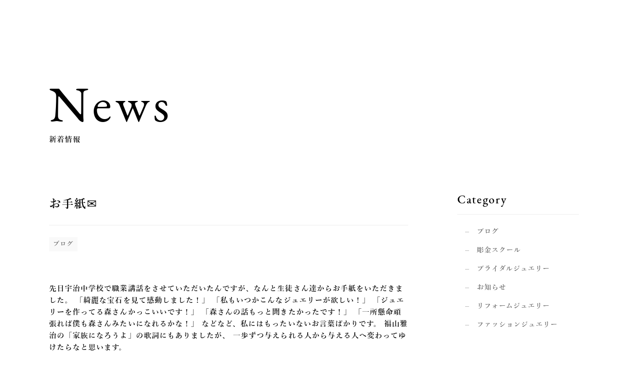

--- FILE ---
content_type: text/html; charset=UTF-8
request_url: https://saijo-j.com/2018/06/22/blog-10-2/
body_size: 32396
content:
<!DOCTYPE html>
<html lang="ja">

<head>
  <!-- Google Tag Manager -->
<script>(function(w,d,s,l,i){w[l]=w[l]||[];w[l].push({'gtm.start':
new Date().getTime(),event:'gtm.js'});var f=d.getElementsByTagName(s)[0],
j=d.createElement(s),dl=l!='dataLayer'?'&l='+l:'';j.async=true;j.src=
'https://www.googletagmanager.com/gtm.js?id='+i+dl;f.parentNode.insertBefore(j,f);
})(window,document,'script','dataLayer','GTM-PR43PPF');</script>
<!-- End Google Tag Manager -->
  <meta charset="UTF-8">
  <title>お手紙✉️ | フルオーダージュエリー専門店｜SAIJO</title>
  <meta name="description" content="先日宇治中学校で職業講話をさせていただいたんですが、なんと生徒さん達からお手紙をいただきました。 「綺麗な宝石を見て感動しました！」 「私もいつかこんなジュエリーが欲しい！」 「ジュエリーを作ってる森さんかっこいいです！ [&hellip;]">
  <meta name="format-detection" content="telephone=no">
  <meta name="viewport" content="width=device-width,initial-scale=1">
  <meta property="og:type" content="website">
  <meta property="og:url" content="https://saijo-j.com/2018/06/22/blog-10-2/">
  <meta property="og:title" content="お手紙✉️ | フルオーダージュエリー専門店｜SAIJO">
  <meta property="og:description" content="先日宇治中学校で職業講話をさせていただいたんですが、なんと生徒さん達からお手紙をいただきました。 「綺麗な宝石を見て感動しました！」 「私もいつかこんなジュエリーが欲しい！」 「ジュエリーを作ってる森さんかっこいいです！ [&hellip;]">
  <meta property="og:site_name" content="フルオーダージュエリー専門店｜SAIJO">
  <meta property="og:image" content="https://saijo-j.com/wp-content/themes/theme_saijo/assets/images/common/ogp.jpg">
  <link rel="icon" href="https://saijo-j.com/wp-content/themes/theme_saijo/assets/images/common/favicon.svg">
  <link rel="apple-touch-icon" href="https://saijo-j.com/wp-content/themes/theme_saijo/assets/images/common/favicon.svg">
  <link rel="stylesheet" href="https://saijo-j.com/wp-content/themes/theme_saijo/assets/css/ress.min.css">
  <link rel="stylesheet" href="https://saijo-j.com/wp-content/themes/theme_saijo/assets/css/slick.min.css">
  <link rel="stylesheet" href="https://saijo-j.com/wp-content/themes/theme_saijo/assets/css/base.min.css">
  <link rel="stylesheet" href="https://saijo-j.com/wp-content/themes/theme_saijo/style.css">
  <link rel="stylesheet" href="https://use.typekit.net/vre6ayw.css">
  <link rel="preconnect" href="https://fonts.gstatic.com" crossorigin>
  <link rel="stylesheet" href="https://fonts.googleapis.com/css2?family=Noto+Serif+JP:wght@400&display=swap">
  <meta name='robots' content='max-image-preview:large' />
<link rel="alternate" type="application/rss+xml" title="フルオーダージュエリー専門店｜SAIJO &raquo; お手紙✉️ のコメントのフィード" href="https://saijo-j.com/2018/06/22/blog-10-2/feed/" />
<link rel="alternate" title="oEmbed (JSON)" type="application/json+oembed" href="https://saijo-j.com/wp-json/oembed/1.0/embed?url=https%3A%2F%2Fsaijo-j.com%2F2018%2F06%2F22%2Fblog-10-2%2F" />
<link rel="alternate" title="oEmbed (XML)" type="text/xml+oembed" href="https://saijo-j.com/wp-json/oembed/1.0/embed?url=https%3A%2F%2Fsaijo-j.com%2F2018%2F06%2F22%2Fblog-10-2%2F&#038;format=xml" />
<style id='wp-img-auto-sizes-contain-inline-css' type='text/css'>
img:is([sizes=auto i],[sizes^="auto," i]){contain-intrinsic-size:3000px 1500px}
/*# sourceURL=wp-img-auto-sizes-contain-inline-css */
</style>
<style id='wp-emoji-styles-inline-css' type='text/css'>

	img.wp-smiley, img.emoji {
		display: inline !important;
		border: none !important;
		box-shadow: none !important;
		height: 1em !important;
		width: 1em !important;
		margin: 0 0.07em !important;
		vertical-align: -0.1em !important;
		background: none !important;
		padding: 0 !important;
	}
/*# sourceURL=wp-emoji-styles-inline-css */
</style>
<style id='wp-block-library-inline-css' type='text/css'>
:root{--wp-block-synced-color:#7a00df;--wp-block-synced-color--rgb:122,0,223;--wp-bound-block-color:var(--wp-block-synced-color);--wp-editor-canvas-background:#ddd;--wp-admin-theme-color:#007cba;--wp-admin-theme-color--rgb:0,124,186;--wp-admin-theme-color-darker-10:#006ba1;--wp-admin-theme-color-darker-10--rgb:0,107,160.5;--wp-admin-theme-color-darker-20:#005a87;--wp-admin-theme-color-darker-20--rgb:0,90,135;--wp-admin-border-width-focus:2px}@media (min-resolution:192dpi){:root{--wp-admin-border-width-focus:1.5px}}.wp-element-button{cursor:pointer}:root .has-very-light-gray-background-color{background-color:#eee}:root .has-very-dark-gray-background-color{background-color:#313131}:root .has-very-light-gray-color{color:#eee}:root .has-very-dark-gray-color{color:#313131}:root .has-vivid-green-cyan-to-vivid-cyan-blue-gradient-background{background:linear-gradient(135deg,#00d084,#0693e3)}:root .has-purple-crush-gradient-background{background:linear-gradient(135deg,#34e2e4,#4721fb 50%,#ab1dfe)}:root .has-hazy-dawn-gradient-background{background:linear-gradient(135deg,#faaca8,#dad0ec)}:root .has-subdued-olive-gradient-background{background:linear-gradient(135deg,#fafae1,#67a671)}:root .has-atomic-cream-gradient-background{background:linear-gradient(135deg,#fdd79a,#004a59)}:root .has-nightshade-gradient-background{background:linear-gradient(135deg,#330968,#31cdcf)}:root .has-midnight-gradient-background{background:linear-gradient(135deg,#020381,#2874fc)}:root{--wp--preset--font-size--normal:16px;--wp--preset--font-size--huge:42px}.has-regular-font-size{font-size:1em}.has-larger-font-size{font-size:2.625em}.has-normal-font-size{font-size:var(--wp--preset--font-size--normal)}.has-huge-font-size{font-size:var(--wp--preset--font-size--huge)}.has-text-align-center{text-align:center}.has-text-align-left{text-align:left}.has-text-align-right{text-align:right}.has-fit-text{white-space:nowrap!important}#end-resizable-editor-section{display:none}.aligncenter{clear:both}.items-justified-left{justify-content:flex-start}.items-justified-center{justify-content:center}.items-justified-right{justify-content:flex-end}.items-justified-space-between{justify-content:space-between}.screen-reader-text{border:0;clip-path:inset(50%);height:1px;margin:-1px;overflow:hidden;padding:0;position:absolute;width:1px;word-wrap:normal!important}.screen-reader-text:focus{background-color:#ddd;clip-path:none;color:#444;display:block;font-size:1em;height:auto;left:5px;line-height:normal;padding:15px 23px 14px;text-decoration:none;top:5px;width:auto;z-index:100000}html :where(.has-border-color){border-style:solid}html :where([style*=border-top-color]){border-top-style:solid}html :where([style*=border-right-color]){border-right-style:solid}html :where([style*=border-bottom-color]){border-bottom-style:solid}html :where([style*=border-left-color]){border-left-style:solid}html :where([style*=border-width]){border-style:solid}html :where([style*=border-top-width]){border-top-style:solid}html :where([style*=border-right-width]){border-right-style:solid}html :where([style*=border-bottom-width]){border-bottom-style:solid}html :where([style*=border-left-width]){border-left-style:solid}html :where(img[class*=wp-image-]){height:auto;max-width:100%}:where(figure){margin:0 0 1em}html :where(.is-position-sticky){--wp-admin--admin-bar--position-offset:var(--wp-admin--admin-bar--height,0px)}@media screen and (max-width:600px){html :where(.is-position-sticky){--wp-admin--admin-bar--position-offset:0px}}

/*# sourceURL=wp-block-library-inline-css */
</style><style id='global-styles-inline-css' type='text/css'>
:root{--wp--preset--aspect-ratio--square: 1;--wp--preset--aspect-ratio--4-3: 4/3;--wp--preset--aspect-ratio--3-4: 3/4;--wp--preset--aspect-ratio--3-2: 3/2;--wp--preset--aspect-ratio--2-3: 2/3;--wp--preset--aspect-ratio--16-9: 16/9;--wp--preset--aspect-ratio--9-16: 9/16;--wp--preset--color--black: #000000;--wp--preset--color--cyan-bluish-gray: #abb8c3;--wp--preset--color--white: #ffffff;--wp--preset--color--pale-pink: #f78da7;--wp--preset--color--vivid-red: #cf2e2e;--wp--preset--color--luminous-vivid-orange: #ff6900;--wp--preset--color--luminous-vivid-amber: #fcb900;--wp--preset--color--light-green-cyan: #7bdcb5;--wp--preset--color--vivid-green-cyan: #00d084;--wp--preset--color--pale-cyan-blue: #8ed1fc;--wp--preset--color--vivid-cyan-blue: #0693e3;--wp--preset--color--vivid-purple: #9b51e0;--wp--preset--gradient--vivid-cyan-blue-to-vivid-purple: linear-gradient(135deg,rgb(6,147,227) 0%,rgb(155,81,224) 100%);--wp--preset--gradient--light-green-cyan-to-vivid-green-cyan: linear-gradient(135deg,rgb(122,220,180) 0%,rgb(0,208,130) 100%);--wp--preset--gradient--luminous-vivid-amber-to-luminous-vivid-orange: linear-gradient(135deg,rgb(252,185,0) 0%,rgb(255,105,0) 100%);--wp--preset--gradient--luminous-vivid-orange-to-vivid-red: linear-gradient(135deg,rgb(255,105,0) 0%,rgb(207,46,46) 100%);--wp--preset--gradient--very-light-gray-to-cyan-bluish-gray: linear-gradient(135deg,rgb(238,238,238) 0%,rgb(169,184,195) 100%);--wp--preset--gradient--cool-to-warm-spectrum: linear-gradient(135deg,rgb(74,234,220) 0%,rgb(151,120,209) 20%,rgb(207,42,186) 40%,rgb(238,44,130) 60%,rgb(251,105,98) 80%,rgb(254,248,76) 100%);--wp--preset--gradient--blush-light-purple: linear-gradient(135deg,rgb(255,206,236) 0%,rgb(152,150,240) 100%);--wp--preset--gradient--blush-bordeaux: linear-gradient(135deg,rgb(254,205,165) 0%,rgb(254,45,45) 50%,rgb(107,0,62) 100%);--wp--preset--gradient--luminous-dusk: linear-gradient(135deg,rgb(255,203,112) 0%,rgb(199,81,192) 50%,rgb(65,88,208) 100%);--wp--preset--gradient--pale-ocean: linear-gradient(135deg,rgb(255,245,203) 0%,rgb(182,227,212) 50%,rgb(51,167,181) 100%);--wp--preset--gradient--electric-grass: linear-gradient(135deg,rgb(202,248,128) 0%,rgb(113,206,126) 100%);--wp--preset--gradient--midnight: linear-gradient(135deg,rgb(2,3,129) 0%,rgb(40,116,252) 100%);--wp--preset--font-size--small: 13px;--wp--preset--font-size--medium: 20px;--wp--preset--font-size--large: 36px;--wp--preset--font-size--x-large: 42px;--wp--preset--spacing--20: 0.44rem;--wp--preset--spacing--30: 0.67rem;--wp--preset--spacing--40: 1rem;--wp--preset--spacing--50: 1.5rem;--wp--preset--spacing--60: 2.25rem;--wp--preset--spacing--70: 3.38rem;--wp--preset--spacing--80: 5.06rem;--wp--preset--shadow--natural: 6px 6px 9px rgba(0, 0, 0, 0.2);--wp--preset--shadow--deep: 12px 12px 50px rgba(0, 0, 0, 0.4);--wp--preset--shadow--sharp: 6px 6px 0px rgba(0, 0, 0, 0.2);--wp--preset--shadow--outlined: 6px 6px 0px -3px rgb(255, 255, 255), 6px 6px rgb(0, 0, 0);--wp--preset--shadow--crisp: 6px 6px 0px rgb(0, 0, 0);}:where(.is-layout-flex){gap: 0.5em;}:where(.is-layout-grid){gap: 0.5em;}body .is-layout-flex{display: flex;}.is-layout-flex{flex-wrap: wrap;align-items: center;}.is-layout-flex > :is(*, div){margin: 0;}body .is-layout-grid{display: grid;}.is-layout-grid > :is(*, div){margin: 0;}:where(.wp-block-columns.is-layout-flex){gap: 2em;}:where(.wp-block-columns.is-layout-grid){gap: 2em;}:where(.wp-block-post-template.is-layout-flex){gap: 1.25em;}:where(.wp-block-post-template.is-layout-grid){gap: 1.25em;}.has-black-color{color: var(--wp--preset--color--black) !important;}.has-cyan-bluish-gray-color{color: var(--wp--preset--color--cyan-bluish-gray) !important;}.has-white-color{color: var(--wp--preset--color--white) !important;}.has-pale-pink-color{color: var(--wp--preset--color--pale-pink) !important;}.has-vivid-red-color{color: var(--wp--preset--color--vivid-red) !important;}.has-luminous-vivid-orange-color{color: var(--wp--preset--color--luminous-vivid-orange) !important;}.has-luminous-vivid-amber-color{color: var(--wp--preset--color--luminous-vivid-amber) !important;}.has-light-green-cyan-color{color: var(--wp--preset--color--light-green-cyan) !important;}.has-vivid-green-cyan-color{color: var(--wp--preset--color--vivid-green-cyan) !important;}.has-pale-cyan-blue-color{color: var(--wp--preset--color--pale-cyan-blue) !important;}.has-vivid-cyan-blue-color{color: var(--wp--preset--color--vivid-cyan-blue) !important;}.has-vivid-purple-color{color: var(--wp--preset--color--vivid-purple) !important;}.has-black-background-color{background-color: var(--wp--preset--color--black) !important;}.has-cyan-bluish-gray-background-color{background-color: var(--wp--preset--color--cyan-bluish-gray) !important;}.has-white-background-color{background-color: var(--wp--preset--color--white) !important;}.has-pale-pink-background-color{background-color: var(--wp--preset--color--pale-pink) !important;}.has-vivid-red-background-color{background-color: var(--wp--preset--color--vivid-red) !important;}.has-luminous-vivid-orange-background-color{background-color: var(--wp--preset--color--luminous-vivid-orange) !important;}.has-luminous-vivid-amber-background-color{background-color: var(--wp--preset--color--luminous-vivid-amber) !important;}.has-light-green-cyan-background-color{background-color: var(--wp--preset--color--light-green-cyan) !important;}.has-vivid-green-cyan-background-color{background-color: var(--wp--preset--color--vivid-green-cyan) !important;}.has-pale-cyan-blue-background-color{background-color: var(--wp--preset--color--pale-cyan-blue) !important;}.has-vivid-cyan-blue-background-color{background-color: var(--wp--preset--color--vivid-cyan-blue) !important;}.has-vivid-purple-background-color{background-color: var(--wp--preset--color--vivid-purple) !important;}.has-black-border-color{border-color: var(--wp--preset--color--black) !important;}.has-cyan-bluish-gray-border-color{border-color: var(--wp--preset--color--cyan-bluish-gray) !important;}.has-white-border-color{border-color: var(--wp--preset--color--white) !important;}.has-pale-pink-border-color{border-color: var(--wp--preset--color--pale-pink) !important;}.has-vivid-red-border-color{border-color: var(--wp--preset--color--vivid-red) !important;}.has-luminous-vivid-orange-border-color{border-color: var(--wp--preset--color--luminous-vivid-orange) !important;}.has-luminous-vivid-amber-border-color{border-color: var(--wp--preset--color--luminous-vivid-amber) !important;}.has-light-green-cyan-border-color{border-color: var(--wp--preset--color--light-green-cyan) !important;}.has-vivid-green-cyan-border-color{border-color: var(--wp--preset--color--vivid-green-cyan) !important;}.has-pale-cyan-blue-border-color{border-color: var(--wp--preset--color--pale-cyan-blue) !important;}.has-vivid-cyan-blue-border-color{border-color: var(--wp--preset--color--vivid-cyan-blue) !important;}.has-vivid-purple-border-color{border-color: var(--wp--preset--color--vivid-purple) !important;}.has-vivid-cyan-blue-to-vivid-purple-gradient-background{background: var(--wp--preset--gradient--vivid-cyan-blue-to-vivid-purple) !important;}.has-light-green-cyan-to-vivid-green-cyan-gradient-background{background: var(--wp--preset--gradient--light-green-cyan-to-vivid-green-cyan) !important;}.has-luminous-vivid-amber-to-luminous-vivid-orange-gradient-background{background: var(--wp--preset--gradient--luminous-vivid-amber-to-luminous-vivid-orange) !important;}.has-luminous-vivid-orange-to-vivid-red-gradient-background{background: var(--wp--preset--gradient--luminous-vivid-orange-to-vivid-red) !important;}.has-very-light-gray-to-cyan-bluish-gray-gradient-background{background: var(--wp--preset--gradient--very-light-gray-to-cyan-bluish-gray) !important;}.has-cool-to-warm-spectrum-gradient-background{background: var(--wp--preset--gradient--cool-to-warm-spectrum) !important;}.has-blush-light-purple-gradient-background{background: var(--wp--preset--gradient--blush-light-purple) !important;}.has-blush-bordeaux-gradient-background{background: var(--wp--preset--gradient--blush-bordeaux) !important;}.has-luminous-dusk-gradient-background{background: var(--wp--preset--gradient--luminous-dusk) !important;}.has-pale-ocean-gradient-background{background: var(--wp--preset--gradient--pale-ocean) !important;}.has-electric-grass-gradient-background{background: var(--wp--preset--gradient--electric-grass) !important;}.has-midnight-gradient-background{background: var(--wp--preset--gradient--midnight) !important;}.has-small-font-size{font-size: var(--wp--preset--font-size--small) !important;}.has-medium-font-size{font-size: var(--wp--preset--font-size--medium) !important;}.has-large-font-size{font-size: var(--wp--preset--font-size--large) !important;}.has-x-large-font-size{font-size: var(--wp--preset--font-size--x-large) !important;}
/*# sourceURL=global-styles-inline-css */
</style>

<style id='classic-theme-styles-inline-css' type='text/css'>
/*! This file is auto-generated */
.wp-block-button__link{color:#fff;background-color:#32373c;border-radius:9999px;box-shadow:none;text-decoration:none;padding:calc(.667em + 2px) calc(1.333em + 2px);font-size:1.125em}.wp-block-file__button{background:#32373c;color:#fff;text-decoration:none}
/*# sourceURL=/wp-includes/css/classic-themes.min.css */
</style>
<link rel="https://api.w.org/" href="https://saijo-j.com/wp-json/" /><link rel="alternate" title="JSON" type="application/json" href="https://saijo-j.com/wp-json/wp/v2/posts/849" /><link rel="EditURI" type="application/rsd+xml" title="RSD" href="https://saijo-j.com/xmlrpc.php?rsd" />
<meta name="generator" content="WordPress 6.9" />
<link rel="canonical" href="https://saijo-j.com/2018/06/22/blog-10-2/" />
<link rel='shortlink' href='https://saijo-j.com/?p=849' />
</head>

<body ontouchstart="">
<!-- Google Tag Manager (noscript) -->
<noscript><iframe src="https://www.googletagmanager.com/ns.html?id=GTM-PR43PPF"
height="0" width="0" style="display:none;visibility:hidden"></iframe></noscript>
<!-- End Google Tag Manager (noscript) -->
<header>

<section class="cont1">
  <a href="https://saijo-j.com/home">
    <img src=https://saijo-j.com/wp-content/themes/theme_saijo/assets/images/common/logo.svg class=>  </a>
</section>

<section class="cont2">
  <nav class="pc-tab">
    <a href="https://www.instagram.com/saijo.jewellery/">
      <img src=https://saijo-j.com/wp-content/themes/theme_saijo/assets/images/common/instagram.svg class=>    </a>
    <a href="https://www.youtube.com/channel/UCz2p1a4spI0_R5Bgcpd5DHg">
      <img src=https://saijo-j.com/wp-content/themes/theme_saijo/assets/images/common/youtube.svg class=>    </a>
    <a href="https://twitter.com/SAIJO_Jewellery">
      <img src=https://saijo-j.com/wp-content/themes/theme_saijo/assets/images/common/twitter.svg class=>    </a>
    <a href="https://www.facebook.com/SAIJO.JEWELLERY/">
      <img src=https://saijo-j.com/wp-content/themes/theme_saijo/assets/images/common/facebook.svg class=>    </a>
  </nav>
  <button class="ham">
    <span></span><span></span><span></span>
  </button>
</section>

<section class="cont3 toggle whitearea">
  <div class="wrap">
    <ul>
      <li class="faderight">
        <a href="https://saijo-j.com/profile">
          <em>Profile</em>
          <small>プロフィール</small>
        </a>
      </li>
      <li class="faderight">
        <a href="https://saijo-j.com/concept">
          <em>Concept</em>
          <small>コンセプト</small>
        </a>
      </li>
      <li class="faderight">
        <a href="https://saijo-j.com/order-jewelry">
          <em>Order Jewelry</em>
          <small>オーダージュエリー</small>
        </a>
      </li>
      <li class="faderight">
        <a href="https://saijo-j.com/jewelry-school">
          <em>Jewelry School</em>
          <small>彫金スクール</small>
        </a>
      </li>
      <li class="faderight">
        <a href="https://saijo-j.com/gallery">
          <em>Gallery</em>
          <small>製作例</small>
        </a>
      </li>
      <li class="faderight">
        <a href="https://saijo-j.com/news">
          <em>News</em>
          <small>新着情報</small>
        </a>
      </li>
      <li class="faderight">
        <a href="https://saijo-j.com/contact" class="tab-sp">
          <em>Contact</em>
          <small>ご予約・お問い合わせ</small>
        </a>
      </li>
    </ul>
    <article class="hamin">
      <figure>
        <a href="https://saijo-j.com/home" class="pc-tab">
          <img src=https://saijo-j.com/wp-content/themes/theme_saijo/assets/images/common/logo.svg class=>        </a>
        <figcaption>
          〒611-0021
          <br>京都府宇治市宇治若森31-5
          <br class="pc-tab">宇治タイセイビル3B
        </figcaption>
      </figure>
      <nav>
        <a href="https://www.instagram.com/saijo.jewellery/">
          <img src=https://saijo-j.com/wp-content/themes/theme_saijo/assets/images/common/instagram.svg class=>        </a>
        <a href="https://www.youtube.com/channel/UCz2p1a4spI0_R5Bgcpd5DHg">
          <img src=https://saijo-j.com/wp-content/themes/theme_saijo/assets/images/common/youtube.svg class=>        </a>
        <a href="https://twitter.com/SAIJO_Jewellery">
          <img src=https://saijo-j.com/wp-content/themes/theme_saijo/assets/images/common/twitter.svg class=>        </a>
        <a href="https://www.facebook.com/SAIJO.JEWELLERY/">
          <img src=https://saijo-j.com/wp-content/themes/theme_saijo/assets/images/common/facebook.svg class=>        </a>
      </nav>
      <a href="https://saijo-j.com/contact" class="contact pc">
        <b>Contact</b>
        <small>ご予約・お問い合わせ</small>
      </a>
    </article>
  </div>
</section>

</header><main class="post">
<section class="page-swt"></section>
<section class="cont1">
  <div class="wrap">
    <h1>
      <b>News</b>
      <small>新着情報</small>
    </h1>
  </div>
</section>

<section class="cont2">
  <div class="wrap">
    <article>
      <h2>お手紙✉️</h2>
      <ul class="post-categories">
	<li><a href="https://saijo-j.com/category/blog/" rel="category tag">ブログ</a></li></ul>      <figure>
        <!-- <img width="750" height="1000" src="https://saijo-j.com/wp-content/uploads/img_1535.jpg" class="attachment-post-thumbnail size-post-thumbnail wp-post-image" alt="職業講話　森拓郎｜SAIJO｜京都 宇治｜オーダーメイドジュエリー" decoding="async" fetchpriority="high" /> -->
      </figure>
      先日宇治中学校で職業講話をさせていただいたんですが、なんと生徒さん達からお手紙をいただきました。

「綺麗な宝石を見て感動しました！」

「私もいつかこんなジュエリーが欲しい！」

「ジュエリーを作ってる森さんかっこいいです！」

「森さんの話もっと聞きたかったです！」

「一所懸命頑張れば僕も森さんみたいになれるかな！」

などなど、私にはもったいないお言葉ばかりです。

福山雅治の「家族になろうよ」の歌詞にもありましたが、

一歩ずつ与えられる人から与える人へ変わってゆけたらなと思います。

<img decoding="async" class="alignnone wp-image-848 size-full" src="https://saijo-j.com/wp-content/uploads/2018/06/img_1535.jpg" width="750" height="1000" />      <a href="https://saijo-j.com/news" class="back" onclick="history.back(-1);return false;">Back</a>
    </article>
    <aside>
  <h2>Category</h2>
  <li class="categories">カテゴリー<ul>	<li class="cat-item cat-item-9"><a href="https://saijo-j.com/category/blog/">ブログ</a>
</li>
	<li class="cat-item cat-item-21"><a href="https://saijo-j.com/category/school/">彫金スクール</a>
</li>
	<li class="cat-item cat-item-14"><a href="https://saijo-j.com/category/bridal/">ブライダルジュエリー</a>
</li>
	<li class="cat-item cat-item-1"><a href="https://saijo-j.com/category/new/">お知らせ</a>
</li>
	<li class="cat-item cat-item-15"><a href="https://saijo-j.com/category/reform/">リフォームジュエリー</a>
</li>
	<li class="cat-item cat-item-24"><a href="https://saijo-j.com/category/fashon/">ファッションジュエリー</a>
</li>
</ul></li>  <h2>Recent posts</h2>
    <div>
    <figure>
      <a href="https://saijo-j.com/2025/02/16/0x1c8c5b6a/" class="thumb">
              </a>
      <figcaption>
        <span>
          <a href="https://saijo-j.com/category/new/">お知らせ</a>        </span>
        <small>2025.02.16</small>
      </figcaption>
    </figure>
    <b><a href="https://saijo-j.com/2025/02/16/0x1c8c5b6a/" class="ttl">0x1c8c5b6a</a></b>
  </div>
    <div>
    <figure>
      <a href="https://saijo-j.com/2024/10/23/starruby/" class="thumb">
        <img width="4961" height="2791" src="https://saijo-j.com/wp-content/uploads/PB208930.jpg" class="attachment-post-thumbnail size-post-thumbnail wp-post-image" alt="このハイジュエリーのファッションリングは、スタールビーとマーキスダイヤモンドを使っており、高級感とかわいい雰囲気、ゴージャスなフルオーダーメイドジュエリーです。" decoding="async" />      </a>
      <figcaption>
        <span>
          <a href="https://saijo-j.com/category/fashon/">ファッションジュエリー</a>        </span>
        <small>2024.10.23</small>
      </figcaption>
    </figure>
    <b><a href="https://saijo-j.com/2024/10/23/starruby/" class="ttl">スタールビー、ダイヤモンド取り巻きリング</a></b>
  </div>
    <div>
    <figure>
      <a href="https://saijo-j.com/2024/10/22/3861/" class="thumb">
        <img width="5184" height="2916" src="https://saijo-j.com/wp-content/uploads/P7167294.jpg" class="attachment-post-thumbnail size-post-thumbnail wp-post-image" alt="イエローサファイア、アメシスト、ムーンストーン、トルマリン、ダイヤモンドを使い、波やサーフボードをイメージしたフルオーダーメイドのリフォームジュエリーです。" decoding="async" />      </a>
      <figcaption>
        <span>
          <a href="https://saijo-j.com/category/fashon/">ファッションジュエリー</a>        </span>
        <small>2024.10.22</small>
      </figcaption>
    </figure>
    <b><a href="https://saijo-j.com/2024/10/22/3861/" class="ttl">サーフボード、波をイメージしたリフォームジュエリー</a></b>
  </div>
  </aside>  </div>
</section></main>
<footer>

<section class="cont1">
  <div class="wrap">
    <figure>
      <a href="https://saijo-j.com/home" class="logo">
        <img src=https://saijo-j.com/wp-content/themes/theme_saijo/assets/images/common/logo.svg class=>      </a>
      <figcaption>
        〒 611-0021
        <br>京都府宇治市 宇治若森31-5 宇治タイセイビル3B
        <small class="google pc-tab">
          This site is protected by reCAPTCHA and the Google <a href="https://policies.google.com/privacy">Privacy Policy</a> and <a href="https://policies.google.com/terms">Terms of Service</a> apply.
        </small>
      </figcaption>
    </figure>
    <nav class="sp">
      <a href="https://www.instagram.com/saijo.jewellery/">
        <img src=https://saijo-j.com/wp-content/themes/theme_saijo/assets/images/common/instagram.svg class=>      </a>
      <a href="https://www.youtube.com/channel/UCz2p1a4spI0_R5Bgcpd5DHg">
        <img src=https://saijo-j.com/wp-content/themes/theme_saijo/assets/images/common/youtube.svg class=>      </a>
      <a href="https://twitter.com/SAIJO_Jewellery">
        <img src=https://saijo-j.com/wp-content/themes/theme_saijo/assets/images/common/twitter.svg class=>      </a>
      <a href="https://www.facebook.com/SAIJO.JEWELLERY/">
        <img src=https://saijo-j.com/wp-content/themes/theme_saijo/assets/images/common/facebook.svg class=>      </a>
    </nav>
    <article>
      <a href="#" class="pagetop sp"></a>
      <p class="txt">
        © 2022 SAIJO
        <small class="google sp">
          This site is protected by reCAPTCHA and
          <br>the Google <a href="https://policies.google.com/privacy">Privacy Policy</a> and <a href="https://policies.google.com/terms">Terms of Service</a> apply.
        </small>
      </p>
    </article>
  </div>
</section>

<section class="cont2 pc-tab">
  <a href="#" class="pagetop"></a>
</section>

</footer>

<script type="speculationrules">
{"prefetch":[{"source":"document","where":{"and":[{"href_matches":"/*"},{"not":{"href_matches":["/wp-*.php","/wp-admin/*","/wp-content/uploads/*","/wp-content/*","/wp-content/plugins/*","/wp-content/themes/theme_saijo/*","/*\\?(.+)"]}},{"not":{"selector_matches":"a[rel~=\"nofollow\"]"}},{"not":{"selector_matches":".no-prefetch, .no-prefetch a"}}]},"eagerness":"conservative"}]}
</script>
<script id="wp-emoji-settings" type="application/json">
{"baseUrl":"https://s.w.org/images/core/emoji/17.0.2/72x72/","ext":".png","svgUrl":"https://s.w.org/images/core/emoji/17.0.2/svg/","svgExt":".svg","source":{"concatemoji":"https://saijo-j.com/wp-includes/js/wp-emoji-release.min.js?ver=6.9"}}
</script>
<script type="module">
/* <![CDATA[ */
/*! This file is auto-generated */
const a=JSON.parse(document.getElementById("wp-emoji-settings").textContent),o=(window._wpemojiSettings=a,"wpEmojiSettingsSupports"),s=["flag","emoji"];function i(e){try{var t={supportTests:e,timestamp:(new Date).valueOf()};sessionStorage.setItem(o,JSON.stringify(t))}catch(e){}}function c(e,t,n){e.clearRect(0,0,e.canvas.width,e.canvas.height),e.fillText(t,0,0);t=new Uint32Array(e.getImageData(0,0,e.canvas.width,e.canvas.height).data);e.clearRect(0,0,e.canvas.width,e.canvas.height),e.fillText(n,0,0);const a=new Uint32Array(e.getImageData(0,0,e.canvas.width,e.canvas.height).data);return t.every((e,t)=>e===a[t])}function p(e,t){e.clearRect(0,0,e.canvas.width,e.canvas.height),e.fillText(t,0,0);var n=e.getImageData(16,16,1,1);for(let e=0;e<n.data.length;e++)if(0!==n.data[e])return!1;return!0}function u(e,t,n,a){switch(t){case"flag":return n(e,"\ud83c\udff3\ufe0f\u200d\u26a7\ufe0f","\ud83c\udff3\ufe0f\u200b\u26a7\ufe0f")?!1:!n(e,"\ud83c\udde8\ud83c\uddf6","\ud83c\udde8\u200b\ud83c\uddf6")&&!n(e,"\ud83c\udff4\udb40\udc67\udb40\udc62\udb40\udc65\udb40\udc6e\udb40\udc67\udb40\udc7f","\ud83c\udff4\u200b\udb40\udc67\u200b\udb40\udc62\u200b\udb40\udc65\u200b\udb40\udc6e\u200b\udb40\udc67\u200b\udb40\udc7f");case"emoji":return!a(e,"\ud83e\u1fac8")}return!1}function f(e,t,n,a){let r;const o=(r="undefined"!=typeof WorkerGlobalScope&&self instanceof WorkerGlobalScope?new OffscreenCanvas(300,150):document.createElement("canvas")).getContext("2d",{willReadFrequently:!0}),s=(o.textBaseline="top",o.font="600 32px Arial",{});return e.forEach(e=>{s[e]=t(o,e,n,a)}),s}function r(e){var t=document.createElement("script");t.src=e,t.defer=!0,document.head.appendChild(t)}a.supports={everything:!0,everythingExceptFlag:!0},new Promise(t=>{let n=function(){try{var e=JSON.parse(sessionStorage.getItem(o));if("object"==typeof e&&"number"==typeof e.timestamp&&(new Date).valueOf()<e.timestamp+604800&&"object"==typeof e.supportTests)return e.supportTests}catch(e){}return null}();if(!n){if("undefined"!=typeof Worker&&"undefined"!=typeof OffscreenCanvas&&"undefined"!=typeof URL&&URL.createObjectURL&&"undefined"!=typeof Blob)try{var e="postMessage("+f.toString()+"("+[JSON.stringify(s),u.toString(),c.toString(),p.toString()].join(",")+"));",a=new Blob([e],{type:"text/javascript"});const r=new Worker(URL.createObjectURL(a),{name:"wpTestEmojiSupports"});return void(r.onmessage=e=>{i(n=e.data),r.terminate(),t(n)})}catch(e){}i(n=f(s,u,c,p))}t(n)}).then(e=>{for(const n in e)a.supports[n]=e[n],a.supports.everything=a.supports.everything&&a.supports[n],"flag"!==n&&(a.supports.everythingExceptFlag=a.supports.everythingExceptFlag&&a.supports[n]);var t;a.supports.everythingExceptFlag=a.supports.everythingExceptFlag&&!a.supports.flag,a.supports.everything||((t=a.source||{}).concatemoji?r(t.concatemoji):t.wpemoji&&t.twemoji&&(r(t.twemoji),r(t.wpemoji)))});
//# sourceURL=https://saijo-j.com/wp-includes/js/wp-emoji-loader.min.js
/* ]]> */
</script>
<script src="https://saijo-j.com/wp-content/themes/theme_saijo/assets/js/jquery-3.6.0.min.js"></script>
<script src="https://saijo-j.com/wp-content/themes/theme_saijo/assets/js/slick.min.js"></script>
<script src="https://saijo-j.com/wp-content/themes/theme_saijo/assets/js/common.js"></script>
</body>
</html>

--- FILE ---
content_type: text/css
request_url: https://saijo-j.com/wp-content/themes/theme_saijo/assets/css/base.min.css
body_size: 323692
content:
@font-face{font-family:"yumin";src:url("../fonts/yumindb.ttf")}*,::before,::after{font-size:15px;font-family:yumin;letter-spacing:.07em;color:#000;font-weight:400;max-width:100%;outline:none}@media(max-width: 1200px)and (min-width: 641px){*,::before,::after{font-size:13px}}@media(max-width: 640px){*,::before,::after{font-size:13px}}@media(max-width: 1200px)and (min-width: 641px){*,::before,::after{letter-spacing:.07em}}@media(max-width: 640px){*,::before,::after{letter-spacing:.07em}}html{scroll-behavior:smooth}html body{background-color:#fff}html body main{overflow-x:hidden}a,span,b,small,strong,em,i,time,button,input,textarea,select,option,::before,::after{font:inherit;display:inline-block;color:inherit}dt,dd,mark,ruby,rt,sub,sup,th,td,u{font:inherit;color:inherit}a,button,input[type=button],input[type=submit]{cursor:pointer;text-decoration:none}@media(min-width: 1201px){a[href*="tel:"],button[href*="tel:"],input[type=button][href*="tel:"],input[type=submit][href*="tel:"]{cursor:default;pointer-events:none}}ul,ol,li{list-style:none}strong{font-weight:700}em{font-weight:500}img,video{height:auto;display:block}@media(max-width: 1200px)and (min-width: 641px){img,video{height:auto}}@media(max-width: 640px){img,video{height:auto}}.txt,.txt2,.txt3{line-height:3}@media(max-width: 1200px)and (min-width: 641px){.txt,.txt2,.txt3{line-height:2.6}}@media(max-width: 640px){.txt,.txt2,.txt3{line-height:2.6}}.wrap{width:1112px;padding-right:16px;padding-left:16px;margin-right:auto;margin-left:auto}@media(max-width: 1200px)and (min-width: 641px){.wrap{width:832px}}@media(max-width: 640px){.wrap{width:432px}}@media(max-width: 1200px)and (min-width: 641px){.wrap{padding-right:16px}}@media(max-width: 640px){.wrap{padding-right:16px}}@media(max-width: 1200px)and (min-width: 641px){.wrap{padding-left:16px}}@media(max-width: 640px){.wrap{padding-left:16px}}@media(max-width: 1200px)and (min-width: 641px){.wrap{margin-right:auto}}@media(max-width: 640px){.wrap{margin-right:auto}}@media(max-width: 1200px)and (min-width: 641px){.wrap{margin-left:auto}}@media(max-width: 640px){.wrap{margin-left:auto}}.whitearea *{color:#fff}@keyframes sdl{0%{transform:scale(1, 0);transform-origin:0 0}50%{transform:scale(1, 1);transform-origin:0 0}51%{transform:scale(1, 1);transform-origin:0 100%}100%{transform:scale(1, 0);transform-origin:0 100%}}@keyframes svimg{0%{background-size:110%}100%{background-size:100%}}@keyframes fadezoom{0%{transform:scale(1.1)}100%{transform:scale(1)}}@keyframes loading-logo{0%{opacity:0}100%{opacity:1}}@keyframes loading-border{0%{transform:scaleX(0)}100%{transform:scaleX(100%)}}@keyframes page-swt{0%{opacity:1}100%{opacity:0}}header{display:flex;align-items:center;flex-direction:row;flex-wrap:wrap;justify-content:space-between;position:absolute;top:0;position:absolute;left:0;width:100%;height:88px;padding-right:40px;padding-left:40px;position:fixed;z-index:10;mix-blend-mode:difference}@media(max-width: 1200px)and (min-width: 641px){header{top:0}}@media(max-width: 640px){header{top:0}}@media(max-width: 1200px)and (min-width: 641px){header{left:0}}@media(max-width: 640px){header{left:0}}@media(max-width: 1200px)and (min-width: 641px){header{width:100%}}@media(max-width: 640px){header{width:100%}}@media(max-width: 1200px)and (min-width: 641px){header{height:88px}}@media(max-width: 640px){header{height:88px}}@media(max-width: 1200px)and (min-width: 641px){header{padding-right:16px}}@media(max-width: 640px){header{padding-right:16px}}@media(max-width: 1200px)and (min-width: 641px){header{padding-left:16px}}@media(max-width: 640px){header{padding-left:16px}}header.noblend{mix-blend-mode:normal}header section.cont1{font-size:0;font-family:yumin;width:88px;transition:all 1s ease}@media(max-width: 1200px)and (min-width: 641px){header section.cont1{font-size:0}}@media(max-width: 640px){header section.cont1{font-size:0}}@media(max-width: 1200px)and (min-width: 641px){header section.cont1{width:88px}}@media(max-width: 640px){header section.cont1{width:88px}}header section.cont1:hover{opacity:.6}header section.cont2{display:flex;align-items:center;flex-direction:row;flex-wrap:wrap;justify-content:space-between;gap:32px 32px}@media(max-width: 1200px){header section.cont2{gap:32px 32px}}header section.cont2 nav{display:flex;align-items:center;flex-direction:row;flex-wrap:wrap;justify-content:space-between;gap:20px 20px}@media(max-width: 1200px){header section.cont2 nav{gap:20px 20px}}header section.cont2 nav a{transition:all 1s ease}header section.cont2 nav a:hover{transform:scale(1.2)}header section.cont2 button{font-size:10px;font-family:"eb-garamond",serif;width:32px;height:32px;margin-top:16px;position:relative;z-index:1;color:#fff;transition:all 1s ease}@media(max-width: 1200px)and (min-width: 641px){header section.cont2 button{font-size:10px}}@media(max-width: 640px){header section.cont2 button{font-size:10px}}@media(max-width: 1200px)and (min-width: 641px){header section.cont2 button{width:32px}}@media(max-width: 640px){header section.cont2 button{width:32px}}@media(max-width: 1200px)and (min-width: 641px){header section.cont2 button{height:32px}}@media(max-width: 640px){header section.cont2 button{height:32px}}@media(max-width: 1200px)and (min-width: 641px){header section.cont2 button{margin-top:16px}}@media(max-width: 640px){header section.cont2 button{margin-top:16px}}header section.cont2 button:hover{opacity:.6}header section.cont2 button:before{position:absolute;top:-12px;position:absolute;left:50%;transform:translateX(-50%);content:url(../images/common/menu.svg)}@media(max-width: 1200px)and (min-width: 641px){header section.cont2 button:before{top:-12px}}@media(max-width: 640px){header section.cont2 button:before{top:-12px}}@media(max-width: 1200px)and (min-width: 641px){header section.cont2 button:before{left:50%}}@media(max-width: 640px){header section.cont2 button:before{left:50%}}@media(max-width: 1200px)and (min-width: 641px){header section.cont2 button:before{transform:translateX(-50%)}}@media(max-width: 640px){header section.cont2 button:before{transform:translateX(-50%)}}header section.cont2 button span{width:100%;height:2px;margin-top:8px;display:block;background-color:#fff}@media(max-width: 1200px)and (min-width: 641px){header section.cont2 button span{width:100%}}@media(max-width: 640px){header section.cont2 button span{width:100%}}@media(max-width: 1200px)and (min-width: 641px){header section.cont2 button span{height:2px}}@media(max-width: 640px){header section.cont2 button span{height:2px}}@media(max-width: 1200px)and (min-width: 641px){header section.cont2 button span{margin-top:8px}}@media(max-width: 640px){header section.cont2 button span{margin-top:8px}}header section.cont2 button.cross:before{position:absolute;top:-8px;content:url(../images/common/close.svg)}@media(max-width: 1200px)and (min-width: 641px){header section.cont2 button.cross:before{top:-8px}}@media(max-width: 640px){header section.cont2 button.cross:before{top:-8px}}header section.cont2 button.cross span{position:absolute;top:50%;position:absolute;left:50%;transform:translate(-50%, -50%);transform-origin:left}@media(max-width: 1200px)and (min-width: 641px){header section.cont2 button.cross span{top:50%}}@media(max-width: 640px){header section.cont2 button.cross span{top:50%}}@media(max-width: 1200px)and (min-width: 641px){header section.cont2 button.cross span{left:50%}}@media(max-width: 640px){header section.cont2 button.cross span{left:50%}}@media(max-width: 1200px){header section.cont2 button.cross span{transform:translate(-50%, -50%)}}header section.cont2 button.cross span:first-of-type{transform:rotate(45deg) translate(-50%, -50%)}header section.cont2 button.cross span:nth-of-type(2){width:2px;z-index:1;background-color:#271f2b}@media(max-width: 1200px)and (min-width: 641px){header section.cont2 button.cross span:nth-of-type(2){width:2px}}@media(max-width: 640px){header section.cont2 button.cross span:nth-of-type(2){width:2px}}header section.cont2 button.cross span:last-of-type{transform:rotate(-45deg) translate(-50%, -50%)}header section.cont3{display:flex;align-items:center;flex-direction:row;flex-wrap:wrap;justify-content:center;position:absolute;top:0;position:absolute;right:0;width:100vw;height:100vh;padding-top:64px;padding-bottom:64px;position:fixed;background-color:#271f2b;overflow-y:auto;transition:background-color .8s}@media(max-width: 1200px)and (min-width: 641px){header section.cont3{top:0}}@media(max-width: 640px){header section.cont3{top:0}}@media(max-width: 1200px)and (min-width: 641px){header section.cont3{right:0}}@media(max-width: 640px){header section.cont3{right:0}}@media(max-width: 1200px)and (min-width: 641px){header section.cont3{width:100vw}}@media(max-width: 640px){header section.cont3{width:100vw}}@media(max-width: 1200px)and (min-width: 641px){header section.cont3{height:100vh}}@media(max-width: 640px){header section.cont3{height:100vh}}@media(max-width: 1200px)and (min-width: 641px){header section.cont3{padding-top:64px}}@media(max-width: 640px){header section.cont3{padding-top:64px}}@media(max-width: 1200px)and (min-width: 641px){header section.cont3{padding-bottom:96px}}@media(max-width: 640px){header section.cont3{padding-bottom:96px}}@media(max-width: 640px){header section.cont3{align-items:flex-start}}header section.cont3:not(.open){background-color:rgba(39,31,43,0);opacity:0;pointer-events:none}header section.cont3 div.wrap{display:flex;align-items:stretch;flex-direction:row;flex-wrap:wrap;justify-content:space-between;gap:0 0;width:696px;padding-right:16px;padding-left:16px;margin-right:auto;margin-left:auto;padding-right:44px;padding-left:44px}@media(max-width: 1200px){header section.cont3 div.wrap{gap:32px 32px}}@media(max-width: 1200px)and (min-width: 641px){header section.cont3 div.wrap{width:512px}}@media(max-width: 640px){header section.cont3 div.wrap{width:432px}}@media(max-width: 1200px)and (min-width: 641px){header section.cont3 div.wrap{padding-right:16px}}@media(max-width: 640px){header section.cont3 div.wrap{padding-right:16px}}@media(max-width: 1200px)and (min-width: 641px){header section.cont3 div.wrap{padding-left:16px}}@media(max-width: 640px){header section.cont3 div.wrap{padding-left:16px}}@media(max-width: 1200px)and (min-width: 641px){header section.cont3 div.wrap{margin-right:auto}}@media(max-width: 640px){header section.cont3 div.wrap{margin-right:auto}}@media(max-width: 1200px)and (min-width: 641px){header section.cont3 div.wrap{margin-left:auto}}@media(max-width: 640px){header section.cont3 div.wrap{margin-left:auto}}@media(max-width: 1200px)and (min-width: 641px){header section.cont3 div.wrap{padding-right:44px}}@media(max-width: 640px){header section.cont3 div.wrap{padding-right:44px}}@media(max-width: 1200px)and (min-width: 641px){header section.cont3 div.wrap{padding-left:44px}}@media(max-width: 640px){header section.cont3 div.wrap{padding-left:44px}}header section.cont3 div.wrap ul li{transition:.8s cubic-bezier(0.22, 1, 0.36, 1)}header section.cont3 div.wrap ul li:hover{opacity:.6}header section.cont3 div.wrap ul li:nth-of-type(1){transition-delay:0.05s}header section.cont3 div.wrap ul li:nth-of-type(2){transition-delay:0.1s}header section.cont3 div.wrap ul li:nth-of-type(3){transition-delay:0.15s}header section.cont3 div.wrap ul li:nth-of-type(4){transition-delay:0.2s}header section.cont3 div.wrap ul li:nth-of-type(5){transition-delay:0.25s}header section.cont3 div.wrap ul li:nth-of-type(6){transition-delay:0.3s}header section.cont3 div.wrap ul li:nth-of-type(7){transition-delay:0.35s}header section.cont3 div.wrap ul li:not(:last-of-type){margin-bottom:32px}@media(max-width: 1200px)and (min-width: 641px){header section.cont3 div.wrap ul li:not(:last-of-type){margin-bottom:20px}}@media(max-width: 640px){header section.cont3 div.wrap ul li:not(:last-of-type){margin-bottom:20px}}header section.cont3 div.wrap ul li em{font-size:30px;font-family:"eb-garamond",serif;display:block}@media(max-width: 1200px)and (min-width: 641px){header section.cont3 div.wrap ul li em{font-size:24px}}@media(max-width: 640px){header section.cont3 div.wrap ul li em{font-size:24px}}header section.cont3 div.wrap ul li small{font-size:12px;font-family:yumin;color:#bbb}@media(max-width: 1200px)and (min-width: 641px){header section.cont3 div.wrap ul li small{font-size:11px}}@media(max-width: 640px){header section.cont3 div.wrap ul li small{font-size:11px}}header section.cont3 div.wrap article{width:232px;position:relative;opacity:0;transition:all 2s ease}@media(max-width: 1200px)and (min-width: 641px){header section.cont3 div.wrap article{width:auto}}@media(max-width: 640px){header section.cont3 div.wrap article{width:100%}}header section.cont3 div.wrap article.on{opacity:1}@media(max-width: 640px){header section.cont3 div.wrap article{border-top:#666 solid 1px}}header section.cont3 div.wrap article figure figcaption{font-size:12px;font-family:yumin;margin-top:32px;margin-bottom:24px}@media(max-width: 1200px)and (min-width: 641px){header section.cont3 div.wrap article figure figcaption{font-size:12px}}@media(max-width: 640px){header section.cont3 div.wrap article figure figcaption{font-size:12px}}@media(max-width: 1200px)and (min-width: 641px){header section.cont3 div.wrap article figure figcaption{margin-top:32px}}@media(max-width: 640px){header section.cont3 div.wrap article figure figcaption{margin-top:32px}}@media(max-width: 1200px)and (min-width: 641px){header section.cont3 div.wrap article figure figcaption{margin-bottom:24px}}@media(max-width: 640px){header section.cont3 div.wrap article figure figcaption{margin-bottom:24px}}header section.cont3 div.wrap article nav{display:flex;align-items:center;flex-direction:row;flex-wrap:wrap;justify-content:flex-start;gap:24px 24px;margin-bottom:176px}@media(max-width: 1200px){header section.cont3 div.wrap article nav{gap:24px 24px}}@media(max-width: 1200px)and (min-width: 641px){header section.cont3 div.wrap article nav{margin-bottom:0}}@media(max-width: 640px){header section.cont3 div.wrap article nav{margin-bottom:0}}header section.cont3 div.wrap article nav a{transition:all 1s ease}header section.cont3 div.wrap article nav a:hover{transform:scale(1.2)}header section.cont3 div.wrap article a.contact{width:232px;height:96px;padding-top:24px;position:relative;text-align:center;transition:all 1s ease}@media(max-width: 1200px)and (min-width: 641px){header section.cont3 div.wrap article a.contact{width:0}}@media(max-width: 640px){header section.cont3 div.wrap article a.contact{width:0}}@media(max-width: 1200px)and (min-width: 641px){header section.cont3 div.wrap article a.contact{height:0}}@media(max-width: 640px){header section.cont3 div.wrap article a.contact{height:0}}@media(max-width: 1200px)and (min-width: 641px){header section.cont3 div.wrap article a.contact{padding-top:24px}}@media(max-width: 640px){header section.cont3 div.wrap article a.contact{padding-top:24px}}@media(min-width: 1201px){header section.cont3 div.wrap article a.contact{position:absolute;right:0;position:absolute;bottom:32px}}@media(min-width: 1201px)and (max-width: 1200px)and (min-width: 641px){header section.cont3 div.wrap article a.contact{right:0}}@media(min-width: 1201px)and (max-width: 640px){header section.cont3 div.wrap article a.contact{right:0}}@media(min-width: 1201px)and (max-width: 1200px)and (min-width: 641px){header section.cont3 div.wrap article a.contact{bottom:0}}@media(min-width: 1201px)and (max-width: 640px){header section.cont3 div.wrap article a.contact{bottom:0}}header section.cont3 div.wrap article a.contact:before{position:absolute;top:0;position:absolute;left:0;width:100%;height:100%;content:"";border-top:#fff solid 1px;border-left:#fff solid 1px;transition-duration:1s}@media(max-width: 1200px)and (min-width: 641px){header section.cont3 div.wrap article a.contact:before{top:0}}@media(max-width: 640px){header section.cont3 div.wrap article a.contact:before{top:0}}@media(max-width: 1200px)and (min-width: 641px){header section.cont3 div.wrap article a.contact:before{left:0}}@media(max-width: 640px){header section.cont3 div.wrap article a.contact:before{left:0}}@media(max-width: 1200px)and (min-width: 641px){header section.cont3 div.wrap article a.contact:before{width:100%}}@media(max-width: 640px){header section.cont3 div.wrap article a.contact:before{width:100%}}@media(max-width: 1200px)and (min-width: 641px){header section.cont3 div.wrap article a.contact:before{height:100%}}@media(max-width: 640px){header section.cont3 div.wrap article a.contact:before{height:100%}}header section.cont3 div.wrap article a.contact:after{position:absolute;right:0;position:absolute;bottom:0;width:100%;height:100%;content:"";border-right:#fff solid 1px;border-bottom:#fff solid 1px;transition-duration:1s}@media(max-width: 1200px)and (min-width: 641px){header section.cont3 div.wrap article a.contact:after{right:0}}@media(max-width: 640px){header section.cont3 div.wrap article a.contact:after{right:0}}@media(max-width: 1200px)and (min-width: 641px){header section.cont3 div.wrap article a.contact:after{bottom:0}}@media(max-width: 640px){header section.cont3 div.wrap article a.contact:after{bottom:0}}@media(max-width: 1200px)and (min-width: 641px){header section.cont3 div.wrap article a.contact:after{width:100%}}@media(max-width: 640px){header section.cont3 div.wrap article a.contact:after{width:100%}}@media(max-width: 1200px)and (min-width: 641px){header section.cont3 div.wrap article a.contact:after{height:100%}}@media(max-width: 640px){header section.cont3 div.wrap article a.contact:after{height:100%}}header section.cont3 div.wrap article a.contact:hover:before,header section.cont3 div.wrap article a.contact:hover:after{width:24px;height:24px}@media(max-width: 1200px)and (min-width: 641px){header section.cont3 div.wrap article a.contact:hover:before,header section.cont3 div.wrap article a.contact:hover:after{width:24px}}@media(max-width: 640px){header section.cont3 div.wrap article a.contact:hover:before,header section.cont3 div.wrap article a.contact:hover:after{width:24px}}@media(max-width: 1200px)and (min-width: 641px){header section.cont3 div.wrap article a.contact:hover:before,header section.cont3 div.wrap article a.contact:hover:after{height:24px}}@media(max-width: 640px){header section.cont3 div.wrap article a.contact:hover:before,header section.cont3 div.wrap article a.contact:hover:after{height:24px}}header section.cont3 div.wrap article a.contact b{font-size:26px;font-family:"eb-garamond",serif;display:block}@media(max-width: 1200px)and (min-width: 641px){header section.cont3 div.wrap article a.contact b{font-size:26px}}@media(max-width: 640px){header section.cont3 div.wrap article a.contact b{font-size:26px}}header section.cont3 div.wrap article a.contact small{font-size:12px;font-family:yumin;color:#bbb}@media(max-width: 1200px)and (min-width: 641px){header section.cont3 div.wrap article a.contact small{font-size:12px}}@media(max-width: 640px){header section.cont3 div.wrap article a.contact small{font-size:12px}}footer section.cont1{padding-right:16px;padding-left:16px}@media(max-width: 1200px)and (min-width: 641px){footer section.cont1{padding-right:16px}}@media(max-width: 640px){footer section.cont1{padding-right:16px}}@media(max-width: 1200px)and (min-width: 641px){footer section.cont1{padding-left:16px}}@media(max-width: 640px){footer section.cont1{padding-left:16px}}footer section.cont1 div.wrap{display:flex;align-items:flex-end;flex-direction:row;flex-wrap:wrap;justify-content:space-between;padding-right:0;padding-left:0;padding-top:56px;padding-bottom:120px;margin-top:200px}@media(max-width: 1200px)and (min-width: 641px){footer section.cont1 div.wrap{padding-right:0}}@media(max-width: 640px){footer section.cont1 div.wrap{padding-right:0}}@media(max-width: 1200px)and (min-width: 641px){footer section.cont1 div.wrap{padding-left:0}}@media(max-width: 640px){footer section.cont1 div.wrap{padding-left:0}}@media(max-width: 1200px)and (min-width: 641px){footer section.cont1 div.wrap{padding-top:48px}}@media(max-width: 640px){footer section.cont1 div.wrap{padding-top:48px}}@media(max-width: 1200px)and (min-width: 641px){footer section.cont1 div.wrap{padding-bottom:104px}}@media(max-width: 640px){footer section.cont1 div.wrap{padding-bottom:104px}}@media(max-width: 1200px)and (min-width: 641px){footer section.cont1 div.wrap{margin-top:120px}}@media(max-width: 640px){footer section.cont1 div.wrap{margin-top:120px}}@media(max-width: 640px){footer section.cont1 div.wrap{justify-content:center;text-align:center;border-top:#ddd solid 1px}}footer section.cont1 div.wrap figure{display:flex;align-items:flex-start;flex-direction:row;flex-wrap:wrap;justify-content:space-between;gap:24px 24px}@media(max-width: 1200px){footer section.cont1 div.wrap figure{gap:24px 24px}}@media(max-width: 640px){footer section.cont1 div.wrap figure{justify-content:center}}footer section.cont1 div.wrap figure a.logo{width:144px;mix-blend-mode:difference;transition:all 1s ease}@media(max-width: 1200px)and (min-width: 641px){footer section.cont1 div.wrap figure a.logo{width:96px}}@media(max-width: 640px){footer section.cont1 div.wrap figure a.logo{width:96px}}footer section.cont1 div.wrap figure a.logo:hover{opacity:.5}footer section.cont1 div.wrap figure figcaption{font-size:13px;font-family:yumin;color:#666}@media(max-width: 1200px)and (min-width: 641px){footer section.cont1 div.wrap figure figcaption{font-size:12px}}@media(max-width: 640px){footer section.cont1 div.wrap figure figcaption{font-size:12px}}footer section.cont1 div.wrap nav.sp{display:flex;align-items:center;flex-direction:row;flex-wrap:wrap;justify-content:center;gap:12px 12px;width:100%;margin-top:24px}@media(max-width: 1200px){footer section.cont1 div.wrap nav.sp{gap:12px 12px}}@media(max-width: 1200px)and (min-width: 641px){footer section.cont1 div.wrap nav.sp{width:100%}}@media(max-width: 640px){footer section.cont1 div.wrap nav.sp{width:100%}}@media(max-width: 1200px)and (min-width: 641px){footer section.cont1 div.wrap nav.sp{margin-top:24px}}@media(max-width: 640px){footer section.cont1 div.wrap nav.sp{margin-top:24px}}footer section.cont1 div.wrap nav.sp a{mix-blend-mode:difference}footer section.cont1 div.wrap article a.pagetop{margin-top:48px;margin-bottom:48px}@media(max-width: 1200px)and (min-width: 641px){footer section.cont1 div.wrap article a.pagetop{margin-top:48px}}@media(max-width: 640px){footer section.cont1 div.wrap article a.pagetop{margin-top:48px}}@media(max-width: 1200px)and (min-width: 641px){footer section.cont1 div.wrap article a.pagetop{margin-bottom:48px}}@media(max-width: 640px){footer section.cont1 div.wrap article a.pagetop{margin-bottom:48px}}footer section.cont1 div.wrap article p.txt{font-size:12px;font-family:"eb-garamond",serif;color:#ccc}@media(max-width: 1200px)and (min-width: 641px){footer section.cont1 div.wrap article p.txt{font-size:12px}}@media(max-width: 640px){footer section.cont1 div.wrap article p.txt{font-size:12px}}footer section.cont2{position:absolute;right:40px;position:absolute;bottom:0;font-size:0;font-family:yumin;position:fixed;mix-blend-mode:difference}@media(max-width: 1200px)and (min-width: 641px){footer section.cont2{right:32px}}@media(max-width: 640px){footer section.cont2{right:32px}}@media(max-width: 1200px)and (min-width: 641px){footer section.cont2{bottom:0}}@media(max-width: 640px){footer section.cont2{bottom:0}}@media(max-width: 1200px)and (min-width: 641px){footer section.cont2{font-size:0}}@media(max-width: 640px){footer section.cont2{font-size:0}}a.pagetop{width:56px;height:56px;position:relative;mix-blend-mode:difference;transition:all 1s ease}@media(max-width: 1200px)and (min-width: 641px){a.pagetop{width:56px}}@media(max-width: 640px){a.pagetop{width:56px}}@media(max-width: 1200px)and (min-width: 641px){a.pagetop{height:56px}}@media(max-width: 640px){a.pagetop{height:56px}}a.pagetop:hover{transform:translateY(-16px)}@media(max-width: 1200px)and (min-width: 641px){a.pagetop:hover{transform:translateY(-16px)}}@media(max-width: 640px){a.pagetop:hover{transform:translateY(-16px)}}a.pagetop:before,a.pagetop:after{position:absolute;left:50%;width:1px;height:100%;content:"";background-color:#fff;transform-origin:top}@media(max-width: 1200px)and (min-width: 641px){a.pagetop:before,a.pagetop:after{left:50%}}@media(max-width: 640px){a.pagetop:before,a.pagetop:after{left:50%}}@media(max-width: 1200px)and (min-width: 641px){a.pagetop:before,a.pagetop:after{width:1px}}@media(max-width: 640px){a.pagetop:before,a.pagetop:after{width:1px}}@media(max-width: 1200px)and (min-width: 641px){a.pagetop:before,a.pagetop:after{height:100%}}@media(max-width: 640px){a.pagetop:before,a.pagetop:after{height:100%}}a.pagetop:after{height:16px;transform:rotate(-45deg)}@media(max-width: 1200px)and (min-width: 641px){a.pagetop:after{height:16px}}@media(max-width: 640px){a.pagetop:after{height:16px}}small.google{font-size:10px;font-family:"eb-garamond",serif;margin-top:8px;display:block;color:#ccc}@media(max-width: 1200px)and (min-width: 641px){small.google{font-size:10px}}@media(max-width: 640px){small.google{font-size:10px}}@media(max-width: 1200px)and (min-width: 641px){small.google{margin-top:8px}}@media(max-width: 640px){small.google{margin-top:8px}}small.google a{text-decoration:underline}p.scroll{width:1px;height:64px;position:relative;background-color:#ddd}@media(max-width: 1200px)and (min-width: 641px){p.scroll{width:1px}}@media(max-width: 640px){p.scroll{width:1px}}@media(max-width: 1200px)and (min-width: 641px){p.scroll{height:64px}}@media(max-width: 640px){p.scroll{height:64px}}p.scroll:before{position:absolute;bottom:0;position:absolute;left:0;width:100%;height:100%;content:"";background-color:#000;animation:sdl 2s cubic-bezier(1, 0, 0, 1) infinite}@media(max-width: 1200px)and (min-width: 641px){p.scroll:before{bottom:0}}@media(max-width: 640px){p.scroll:before{bottom:0}}@media(max-width: 1200px)and (min-width: 641px){p.scroll:before{left:0}}@media(max-width: 640px){p.scroll:before{left:0}}@media(max-width: 1200px)and (min-width: 641px){p.scroll:before{width:100%}}@media(max-width: 640px){p.scroll:before{width:100%}}@media(max-width: 1200px)and (min-width: 641px){p.scroll:before{height:100%}}@media(max-width: 640px){p.scroll:before{height:100%}}.faderight{transform:translateX(32px);opacity:0}@media(max-width: 1200px)and (min-width: 641px){.faderight{transform:translateX(24px)}}@media(max-width: 640px){.faderight{transform:translateX(24px)}}.faderight.on{transform:translateX(0);opacity:1}@media(max-width: 1200px)and (min-width: 641px){.faderight.on{transform:translateX(0)}}@media(max-width: 640px){.faderight.on{transform:translateX(0)}}.fadeup{transform:translateY(160px);opacity:0;transition:transform 1.3s cubic-bezier(0.215, 0.61, 0.355, 1),opacity 1.1s cubic-bezier(0.785, 0.135, 0.15, 0.86)}@media(max-width: 1200px)and (min-width: 641px){.fadeup{transform:translateY(80px)}}@media(max-width: 640px){.fadeup{transform:translateY(80px)}}.fadeup.on{transform:translateY(0);opacity:1;transition-delay:.1s}@media(max-width: 1200px)and (min-width: 641px){.fadeup.on{transform:translateY(0)}}@media(max-width: 640px){.fadeup.on{transform:translateY(0)}}.fadeup2{transform:translateY(100%) scaleY(2);transform-origin:top;opacity:0;transition:transform 1.3s cubic-bezier(0.215, 0.61, 0.355, 1),opacity 1.1s cubic-bezier(0.785, 0.135, 0.15, 0.86)}.fadeup2.on{transform:translateY(0) scaleY(1);opacity:1;transition-delay:.1s}aside{width:248px;margin-top:0}@media(max-width: 1200px)and (min-width: 641px){aside{width:220px}}@media(max-width: 640px){aside{width:100%}}@media(max-width: 1200px)and (min-width: 641px){aside{margin-top:0}}@media(max-width: 640px){aside{margin-top:72px}}aside h2{font-size:24px;font-family:"eb-garamond",serif;padding-bottom:16px;margin-bottom:24px;font-weight:500;border-bottom:#eee solid 1px}@media(max-width: 1200px)and (min-width: 641px){aside h2{font-size:20px}}@media(max-width: 640px){aside h2{font-size:20px}}@media(max-width: 1200px)and (min-width: 641px){aside h2{padding-bottom:12px}}@media(max-width: 640px){aside h2{padding-bottom:12px}}@media(max-width: 1200px)and (min-width: 641px){aside h2{margin-bottom:20px}}@media(max-width: 640px){aside h2{margin-bottom:20px}}aside h2:last-of-type{margin-top:96px}@media(max-width: 1200px)and (min-width: 641px){aside h2:last-of-type{margin-top:64px}}@media(max-width: 640px){aside h2:last-of-type{margin-top:64px}}aside li.categories{font-size:0;font-family:yumin}@media(max-width: 1200px)and (min-width: 641px){aside li.categories{font-size:0}}@media(max-width: 640px){aside li.categories{font-size:0}}aside li.cat-item{font-size:14px;font-family:yumin;color:#666}@media(max-width: 1200px)and (min-width: 641px){aside li.cat-item{font-size:14px}}@media(max-width: 640px){aside li.cat-item{font-size:14px}}aside li.cat-item:not(:last-of-type){margin-bottom:16px}@media(max-width: 1200px)and (min-width: 641px){aside li.cat-item:not(:last-of-type){margin-bottom:12px}}@media(max-width: 640px){aside li.cat-item:not(:last-of-type){margin-bottom:12px}}aside li.cat-item a{display:flex;align-items:center;flex-direction:row;flex-wrap:wrap;justify-content:flex-start}aside li.cat-item a:before{width:8px;height:1px;margin-right:16px;margin-left:16px;content:"";background-color:#bbb}@media(max-width: 1200px)and (min-width: 641px){aside li.cat-item a:before{width:8px}}@media(max-width: 640px){aside li.cat-item a:before{width:8px}}@media(max-width: 1200px)and (min-width: 641px){aside li.cat-item a:before{height:1px}}@media(max-width: 640px){aside li.cat-item a:before{height:1px}}@media(max-width: 1200px)and (min-width: 641px){aside li.cat-item a:before{margin-right:16px}}@media(max-width: 640px){aside li.cat-item a:before{margin-right:16px}}@media(max-width: 1200px)and (min-width: 641px){aside li.cat-item a:before{margin-left:16px}}@media(max-width: 640px){aside li.cat-item a:before{margin-left:16px}}aside div:not(:last-of-type){margin-bottom:24px}@media(max-width: 1200px)and (min-width: 641px){aside div:not(:last-of-type){margin-bottom:20px}}@media(max-width: 640px){aside div:not(:last-of-type){margin-bottom:20px}}aside div figure{display:flex;align-items:flex-start;flex-direction:row;flex-wrap:wrap;justify-content:flex-start;gap:8px 8px;margin-bottom:8px}@media(max-width: 1200px){aside div figure{gap:8px 8px}}@media(max-width: 1200px)and (min-width: 641px){aside div figure{margin-bottom:8px}}@media(max-width: 640px){aside div figure{margin-bottom:8px}}aside div figure a.thumb{display:flex;align-items:center;flex-direction:row;flex-wrap:wrap;justify-content:center;width:80px;height:45px;overflow:hidden}@media(max-width: 1200px)and (min-width: 641px){aside div figure a.thumb{width:80px}}@media(max-width: 640px){aside div figure a.thumb{width:80px}}@media(max-width: 1200px)and (min-width: 641px){aside div figure a.thumb{height:45px}}@media(max-width: 640px){aside div figure a.thumb{height:45px}}aside div figure figcaption{width:calc(100% - 88px)}@media(max-width: 1200px)and (min-width: 641px){aside div figure figcaption{width:calc(100% - 88px)}}@media(max-width: 640px){aside div figure figcaption{width:calc(100% - 88px)}}aside div figure figcaption span{font-size:12px;font-family:yumin;padding-right:6px;padding-left:6px;padding-top:2px;padding-bottom:2px;color:#666;background-color:#f9f9f9}@media(max-width: 1200px)and (min-width: 641px){aside div figure figcaption span{font-size:12px}}@media(max-width: 640px){aside div figure figcaption span{font-size:12px}}@media(max-width: 1200px)and (min-width: 641px){aside div figure figcaption span{padding-right:6px}}@media(max-width: 640px){aside div figure figcaption span{padding-right:6px}}@media(max-width: 1200px)and (min-width: 641px){aside div figure figcaption span{padding-left:6px}}@media(max-width: 640px){aside div figure figcaption span{padding-left:6px}}@media(max-width: 1200px)and (min-width: 641px){aside div figure figcaption span{padding-top:2px}}@media(max-width: 640px){aside div figure figcaption span{padding-top:2px}}@media(max-width: 1200px)and (min-width: 641px){aside div figure figcaption span{padding-bottom:2px}}@media(max-width: 640px){aside div figure figcaption span{padding-bottom:2px}}aside div figure figcaption small{font-size:13px;font-family:"eb-garamond",serif;margin-top:8px;display:block;color:#666}@media(max-width: 1200px)and (min-width: 641px){aside div figure figcaption small{font-size:12px}}@media(max-width: 640px){aside div figure figcaption small{font-size:12px}}@media(max-width: 1200px)and (min-width: 641px){aside div figure figcaption small{margin-top:8px}}@media(max-width: 640px){aside div figure figcaption small{margin-top:8px}}aside div b{font-size:14px;font-family:yumin}@media(max-width: 1200px)and (min-width: 641px){aside div b{font-size:14px}}@media(max-width: 640px){aside div b{font-size:14px}}section.page-swt{position:absolute;top:0;position:absolute;right:0;width:100%;height:100%;position:fixed;z-index:100;background-color:#fff;animation:page-swt 1.5s forwards ease-in-out;opacity:1;pointer-events:none}@media(max-width: 1200px)and (min-width: 641px){section.page-swt{top:0}}@media(max-width: 640px){section.page-swt{top:0}}@media(max-width: 1200px)and (min-width: 641px){section.page-swt{right:0}}@media(max-width: 640px){section.page-swt{right:0}}@media(max-width: 1200px)and (min-width: 641px){section.page-swt{width:100%}}@media(max-width: 640px){section.page-swt{width:100%}}@media(max-width: 1200px)and (min-width: 641px){section.page-swt{height:100%}}@media(max-width: 640px){section.page-swt{height:100%}}.select-none{user-select:none}.drag-none{user-drag:none;-webkit-user-drag:none;-moz-user-select:none}main.concept section.cont1{height:376px;margin-top:200px;margin-bottom:200px;position:relative}@media(max-width: 1200px)and (min-width: 641px){main.concept section.cont1{height:240px}}@media(max-width: 640px){main.concept section.cont1{height:auto}}@media(max-width: 1200px)and (min-width: 641px){main.concept section.cont1{margin-top:104px}}@media(max-width: 640px){main.concept section.cont1{margin-top:104px}}@media(max-width: 1200px)and (min-width: 641px){main.concept section.cont1{margin-bottom:96px}}@media(max-width: 640px){main.concept section.cont1{margin-bottom:96px}}main.concept section.cont1 article{position:absolute;top:0;position:absolute;right:0;width:70vw;height:100%;z-index:2;overflow:hidden}@media(max-width: 1200px)and (min-width: 641px){main.concept section.cont1 article{top:0}}@media(max-width: 640px){main.concept section.cont1 article{top:0}}@media(max-width: 1200px)and (min-width: 641px){main.concept section.cont1 article{right:0}}@media(max-width: 640px){main.concept section.cont1 article{right:0}}@media(max-width: 1200px)and (min-width: 641px){main.concept section.cont1 article{width:80vw}}@media(max-width: 640px){main.concept section.cont1 article{width:100%}}@media(max-width: 1200px)and (min-width: 641px){main.concept section.cont1 article{height:100%}}@media(max-width: 640px){main.concept section.cont1 article{height:136px}}main.concept section.cont1 article:before{background:no-repeat center/cover;background-image:url("../images/concept/sv.jpg");position:absolute;top:0;position:absolute;left:0;width:100%;height:100%;content:"";background-size:105%}@media(max-width: 1200px)and (min-width: 641px){main.concept section.cont1 article:before{top:0}}@media(max-width: 640px){main.concept section.cont1 article:before{top:0}}@media(max-width: 1200px)and (min-width: 641px){main.concept section.cont1 article:before{left:0}}@media(max-width: 640px){main.concept section.cont1 article:before{left:0}}@media(max-width: 1200px)and (min-width: 641px){main.concept section.cont1 article:before{width:100%}}@media(max-width: 640px){main.concept section.cont1 article:before{width:100%}}@media(max-width: 1200px)and (min-width: 641px){main.concept section.cont1 article:before{height:100%}}@media(max-width: 640px){main.concept section.cont1 article:before{height:100%}}@media(min-width: 1201px){main.concept section.cont1 article:before{animation:svimg 5s forwards}}@media(max-width: 640px){main.concept section.cont1 article{position:relative}}main.concept section.cont1 article h2{padding-top:0;color:#fff}@media(max-width: 1200px)and (min-width: 641px){main.concept section.cont1 article h2{padding-top:0}}@media(max-width: 640px){main.concept section.cont1 article h2{padding-top:103.5px}}@media(min-width: 641px){main.concept section.cont1 article h2{position:absolute;top:50%;position:absolute;left:16px;transform:translateY(-50%)}}@media(min-width: 641px)and (max-width: 1200px)and (min-width: 641px){main.concept section.cont1 article h2{top:50%}}@media(min-width: 641px)and (max-width: 640px){main.concept section.cont1 article h2{top:50%}}@media(min-width: 641px)and (max-width: 1200px)and (min-width: 641px){main.concept section.cont1 article h2{left:16px}}@media(min-width: 641px)and (max-width: 640px){main.concept section.cont1 article h2{left:16px}}@media(min-width: 641px)and (max-width: 1200px)and (min-width: 641px){main.concept section.cont1 article h2{transform:translateY(-50%)}}@media(min-width: 641px)and (max-width: 640px){main.concept section.cont1 article h2{transform:translateY(-50%)}}@media(max-width: 640px){main.concept section.cont1 article h2{width:1112px;padding-right:16px;padding-left:16px;margin-right:auto;margin-left:auto;top:auto !important;left:auto !important}}@media(max-width: 640px)and (max-width: 1200px)and (min-width: 641px){main.concept section.cont1 article h2{width:832px}}@media(max-width: 640px)and (max-width: 640px){main.concept section.cont1 article h2{width:432px}}@media(max-width: 640px)and (max-width: 1200px)and (min-width: 641px){main.concept section.cont1 article h2{padding-right:16px}}@media(max-width: 640px)and (max-width: 640px){main.concept section.cont1 article h2{padding-right:16px}}@media(max-width: 640px)and (max-width: 1200px)and (min-width: 641px){main.concept section.cont1 article h2{padding-left:16px}}@media(max-width: 640px)and (max-width: 640px){main.concept section.cont1 article h2{padding-left:16px}}@media(max-width: 640px)and (max-width: 1200px)and (min-width: 641px){main.concept section.cont1 article h2{margin-right:auto}}@media(max-width: 640px)and (max-width: 640px){main.concept section.cont1 article h2{margin-right:auto}}@media(max-width: 640px)and (max-width: 1200px)and (min-width: 641px){main.concept section.cont1 article h2{margin-left:auto}}@media(max-width: 640px)and (max-width: 640px){main.concept section.cont1 article h2{margin-left:auto}}main.concept section.cont1 article h2 em{font-size:112px;font-family:"eb-garamond",serif;display:block}@media(max-width: 1200px)and (min-width: 641px){main.concept section.cont1 article h2 em{font-size:64px}}@media(max-width: 640px){main.concept section.cont1 article h2 em{font-size:64px}}main.concept section.cont1 div.wrap{height:100%;position:relative}@media(max-width: 1200px)and (min-width: 641px){main.concept section.cont1 div.wrap{height:100%}}@media(max-width: 640px){main.concept section.cont1 div.wrap{height:100%}}main.concept section.cont1 div.wrap h1{margin-top:0}@media(max-width: 1200px)and (min-width: 641px){main.concept section.cont1 div.wrap h1{margin-top:0}}@media(max-width: 640px){main.concept section.cont1 div.wrap h1{margin-top:-33.5px}}@media(min-width: 641px){main.concept section.cont1 div.wrap h1{position:absolute;top:50%;position:absolute;left:16px;transform:translateY(-50%)}}@media(min-width: 641px)and (max-width: 1200px)and (min-width: 641px){main.concept section.cont1 div.wrap h1{top:50%}}@media(min-width: 641px)and (max-width: 640px){main.concept section.cont1 div.wrap h1{top:50%}}@media(min-width: 641px)and (max-width: 1200px)and (min-width: 641px){main.concept section.cont1 div.wrap h1{left:16px}}@media(min-width: 641px)and (max-width: 640px){main.concept section.cont1 div.wrap h1{left:16px}}@media(min-width: 641px)and (max-width: 1200px)and (min-width: 641px){main.concept section.cont1 div.wrap h1{transform:translateY(-50%)}}@media(min-width: 641px)and (max-width: 640px){main.concept section.cont1 div.wrap h1{transform:translateY(-50%)}}main.concept section.cont1 div.wrap h1 em{font-size:112px;font-family:"eb-garamond",serif;display:block}@media(max-width: 1200px)and (min-width: 641px){main.concept section.cont1 div.wrap h1 em{font-size:64px}}@media(max-width: 640px){main.concept section.cont1 div.wrap h1 em{font-size:64px}}main.concept section.cont2 div.wrap{position:relative}main.concept section.cont2 div.wrap article{width:608px}@media(max-width: 1200px)and (min-width: 641px){main.concept section.cont2 div.wrap article{width:48%}}@media(max-width: 640px){main.concept section.cont2 div.wrap article{width:100%}}main.concept section.cont2 div.wrap article h2{font-size:32px;font-family:yumin}@media(max-width: 1200px)and (min-width: 641px){main.concept section.cont2 div.wrap article h2{font-size:24px}}@media(max-width: 640px){main.concept section.cont2 div.wrap article h2{font-size:24px}}main.concept section.cont2 div.wrap article p.txt{margin-top:80px;margin-bottom:104px}@media(max-width: 1200px)and (min-width: 641px){main.concept section.cont2 div.wrap article p.txt{margin-top:56px}}@media(max-width: 640px){main.concept section.cont2 div.wrap article p.txt{margin-top:56px}}@media(max-width: 1200px)and (min-width: 641px){main.concept section.cont2 div.wrap article p.txt{margin-bottom:64px}}@media(max-width: 640px){main.concept section.cont2 div.wrap article p.txt{margin-bottom:64px}}main.concept section.cont2 div.wrap article a{display:flex;align-items:center;flex-direction:row;flex-wrap:wrap;justify-content:center;font-size:20px;font-family:"eb-garamond",serif;width:280px;height:72px;position:relative;color:#000}@media(max-width: 1200px)and (min-width: 641px){main.concept section.cont2 div.wrap article a{font-size:18px}}@media(max-width: 640px){main.concept section.cont2 div.wrap article a{font-size:18px}}@media(max-width: 1200px)and (min-width: 641px){main.concept section.cont2 div.wrap article a{width:240px}}@media(max-width: 640px){main.concept section.cont2 div.wrap article a{width:240px}}@media(max-width: 1200px)and (min-width: 641px){main.concept section.cont2 div.wrap article a{height:64px}}@media(max-width: 640px){main.concept section.cont2 div.wrap article a{height:64px}}main.concept section.cont2 div.wrap article a:before{position:absolute;top:0;position:absolute;left:0;width:100%;height:100%;content:"";border-top:#000 solid 1px;border-left:#000 solid 1px;transition-duration:1s}@media(max-width: 1200px)and (min-width: 641px){main.concept section.cont2 div.wrap article a:before{top:0}}@media(max-width: 640px){main.concept section.cont2 div.wrap article a:before{top:0}}@media(max-width: 1200px)and (min-width: 641px){main.concept section.cont2 div.wrap article a:before{left:0}}@media(max-width: 640px){main.concept section.cont2 div.wrap article a:before{left:0}}@media(max-width: 1200px)and (min-width: 641px){main.concept section.cont2 div.wrap article a:before{width:100%}}@media(max-width: 640px){main.concept section.cont2 div.wrap article a:before{width:100%}}@media(max-width: 1200px)and (min-width: 641px){main.concept section.cont2 div.wrap article a:before{height:100%}}@media(max-width: 640px){main.concept section.cont2 div.wrap article a:before{height:100%}}main.concept section.cont2 div.wrap article a:after{position:absolute;right:0;position:absolute;bottom:0;width:100%;height:100%;content:"";border-right:#000 solid 1px;border-bottom:#000 solid 1px;transition-duration:1s}@media(max-width: 1200px)and (min-width: 641px){main.concept section.cont2 div.wrap article a:after{right:0}}@media(max-width: 640px){main.concept section.cont2 div.wrap article a:after{right:0}}@media(max-width: 1200px)and (min-width: 641px){main.concept section.cont2 div.wrap article a:after{bottom:0}}@media(max-width: 640px){main.concept section.cont2 div.wrap article a:after{bottom:0}}@media(max-width: 1200px)and (min-width: 641px){main.concept section.cont2 div.wrap article a:after{width:100%}}@media(max-width: 640px){main.concept section.cont2 div.wrap article a:after{width:100%}}@media(max-width: 1200px)and (min-width: 641px){main.concept section.cont2 div.wrap article a:after{height:100%}}@media(max-width: 640px){main.concept section.cont2 div.wrap article a:after{height:100%}}main.concept section.cont2 div.wrap article a:hover:before,main.concept section.cont2 div.wrap article a:hover:after{width:24px;height:24px}@media(max-width: 1200px)and (min-width: 641px){main.concept section.cont2 div.wrap article a:hover:before,main.concept section.cont2 div.wrap article a:hover:after{width:24px}}@media(max-width: 640px){main.concept section.cont2 div.wrap article a:hover:before,main.concept section.cont2 div.wrap article a:hover:after{width:24px}}@media(max-width: 1200px)and (min-width: 641px){main.concept section.cont2 div.wrap article a:hover:before,main.concept section.cont2 div.wrap article a:hover:after{height:24px}}@media(max-width: 640px){main.concept section.cont2 div.wrap article a:hover:before,main.concept section.cont2 div.wrap article a:hover:after{height:24px}}main.concept section.cont2 div.wrap img{width:520px;margin-top:0}@media(max-width: 1200px)and (min-width: 641px){main.concept section.cont2 div.wrap img{width:48%}}@media(max-width: 640px){main.concept section.cont2 div.wrap img{width:100%}}@media(max-width: 1200px)and (min-width: 641px){main.concept section.cont2 div.wrap img{margin-top:0}}@media(max-width: 640px){main.concept section.cont2 div.wrap img{margin-top:112px}}@media(min-width: 641px){main.concept section.cont2 div.wrap img{position:absolute;top:0;position:absolute;right:-148px}}@media(min-width: 641px)and (max-width: 1200px)and (min-width: 641px){main.concept section.cont2 div.wrap img{top:0}}@media(min-width: 641px)and (max-width: 640px){main.concept section.cont2 div.wrap img{top:0}}@media(min-width: 641px)and (max-width: 1200px)and (min-width: 641px){main.concept section.cont2 div.wrap img{right:-32px}}@media(min-width: 641px)and (max-width: 640px){main.concept section.cont2 div.wrap img{right:-32px}}main.concept section.cont2 div.wrap p.txt2{padding-top:240px;padding-bottom:384px;text-align:center}@media(max-width: 1200px)and (min-width: 641px){main.concept section.cont2 div.wrap p.txt2{padding-top:112px}}@media(max-width: 640px){main.concept section.cont2 div.wrap p.txt2{padding-top:112px}}@media(max-width: 1200px)and (min-width: 641px){main.concept section.cont2 div.wrap p.txt2{padding-bottom:216px}}@media(max-width: 640px){main.concept section.cont2 div.wrap p.txt2{padding-bottom:216px}}main.concept section.cont3{padding-top:384px;padding-bottom:256px;position:relative;background-color:#271f2b}@media(max-width: 1200px)and (min-width: 641px){main.concept section.cont3{padding-top:200px}}@media(max-width: 640px){main.concept section.cont3{padding-top:200px}}@media(max-width: 1200px)and (min-width: 641px){main.concept section.cont3{padding-bottom:280px}}@media(max-width: 640px){main.concept section.cont3{padding-bottom:280px}}main.concept section.cont3>img{position:absolute;bottom:-136px;position:absolute;left:0;width:528px;content:""}@media(max-width: 1200px)and (min-width: 641px){main.concept section.cont3>img{bottom:-88px}}@media(max-width: 640px){main.concept section.cont3>img{bottom:-88px}}@media(max-width: 1200px)and (min-width: 641px){main.concept section.cont3>img{left:0}}@media(max-width: 640px){main.concept section.cont3>img{left:0}}@media(max-width: 1200px)and (min-width: 641px){main.concept section.cont3>img{width:280px}}@media(max-width: 640px){main.concept section.cont3>img{width:280px}}main.concept section.cont3 a.open{position:absolute;top:-224px;position:absolute;left:50%;transform:translateX(-50%);width:800px;transition:all 1s ease}@media(max-width: 1200px)and (min-width: 641px){main.concept section.cont3 a.open{top:-96px}}@media(max-width: 640px){main.concept section.cont3 a.open{top:-96px}}@media(max-width: 1200px)and (min-width: 641px){main.concept section.cont3 a.open{left:50%}}@media(max-width: 640px){main.concept section.cont3 a.open{left:50%}}@media(max-width: 1200px)and (min-width: 641px){main.concept section.cont3 a.open{transform:translateX(-50%)}}@media(max-width: 640px){main.concept section.cont3 a.open{transform:translateX(-50%)}}@media(max-width: 1200px)and (min-width: 641px){main.concept section.cont3 a.open{width:480px}}@media(max-width: 640px){main.concept section.cont3 a.open{width:calc(100% - 32px)}}main.concept section.cont3 a.open:hover{filter:brightness(0.8)}main.concept section.cont3 figure{position:absolute;top:0;position:absolute;left:0;width:100vw;height:100vh;position:fixed;z-index:1}@media(max-width: 1200px)and (min-width: 641px){main.concept section.cont3 figure{top:0}}@media(max-width: 640px){main.concept section.cont3 figure{top:0}}@media(max-width: 1200px)and (min-width: 641px){main.concept section.cont3 figure{left:0}}@media(max-width: 640px){main.concept section.cont3 figure{left:0}}@media(max-width: 1200px)and (min-width: 641px){main.concept section.cont3 figure{width:100vw}}@media(max-width: 640px){main.concept section.cont3 figure{width:100vw}}@media(max-width: 1200px)and (min-width: 641px){main.concept section.cont3 figure{height:100vh}}@media(max-width: 640px){main.concept section.cont3 figure{height:100vh}}main.concept section.cont3 figure a.close{display:flex;align-items:center;flex-direction:row;flex-wrap:wrap;justify-content:center;width:100%;height:100%;background-color:rgba(39,31,43,.9)}@media(max-width: 1200px)and (min-width: 641px){main.concept section.cont3 figure a.close{width:100%}}@media(max-width: 640px){main.concept section.cont3 figure a.close{width:100%}}@media(max-width: 1200px)and (min-width: 641px){main.concept section.cont3 figure a.close{height:100%}}@media(max-width: 640px){main.concept section.cont3 figure a.close{height:100%}}main.concept section.cont3 article{display:flex;align-items:flex-start;flex-direction:row;flex-wrap:wrap;justify-content:space-between;gap:56px 56px}@media(max-width: 1200px){main.concept section.cont3 article{gap:56px 56px}}main.concept section.cont3 article h2{display:flex;align-items:center;flex-direction:row;flex-wrap:wrap;justify-content:space-between;gap:24px 24px}@media(max-width: 1200px){main.concept section.cont3 article h2{gap:24px 24px}}main.concept section.cont3 article h2 b{font-size:32px;font-family:yumin}@media(max-width: 1200px)and (min-width: 641px){main.concept section.cont3 article h2 b{font-size:20px}}@media(max-width: 640px){main.concept section.cont3 article h2 b{font-size:20px}}main.concept section.cont3 article h2 small{font-size:14px;font-family:"eb-garamond",serif;color:#666}@media(max-width: 1200px)and (min-width: 641px){main.concept section.cont3 article h2 small{font-size:14px}}@media(max-width: 640px){main.concept section.cont3 article h2 small{font-size:14px}}main.concept section.cont3 article div{width:512px}@media(max-width: 1200px)and (min-width: 641px){main.concept section.cont3 article div{width:400px}}@media(max-width: 640px){main.concept section.cont3 article div{width:100%}}main.concept section.cont3 article div h3{font-size:24px;font-family:yumin;width:fit-content;margin-bottom:120px}@media(max-width: 1200px)and (min-width: 641px){main.concept section.cont3 article div h3{font-size:16px}}@media(max-width: 640px){main.concept section.cont3 article div h3{font-size:16px}}@media(max-width: 1200px)and (min-width: 641px){main.concept section.cont3 article div h3{width:fit-content}}@media(max-width: 640px){main.concept section.cont3 article div h3{width:fit-content}}@media(max-width: 1200px)and (min-width: 641px){main.concept section.cont3 article div h3{margin-bottom:40px}}@media(max-width: 640px){main.concept section.cont3 article div h3{margin-bottom:40px}}main.concept section.cont3 article div h3:after{background:no-repeat center/cover;background-image:url("../images/common/ruler.svg");width:68px;height:12px;content:"";transform:rotate(90deg) translateX(-22px)}@media(max-width: 1200px)and (min-width: 641px){main.concept section.cont3 article div h3:after{width:50px}}@media(max-width: 640px){main.concept section.cont3 article div h3:after{width:50px}}@media(max-width: 1200px)and (min-width: 641px){main.concept section.cont3 article div h3:after{height:9px}}@media(max-width: 640px){main.concept section.cont3 article div h3:after{height:9px}}@media(max-width: 1200px){main.concept section.cont3 article div h3:after{transform:rotate(90deg) translateX(-12px)}}main.concept section.cont4 div.wrap{display:flex;align-items:flex-start;flex-direction:row;flex-wrap:wrap;justify-content:space-between;padding-top:272px;position:relative}@media(max-width: 1200px)and (min-width: 641px){main.concept section.cont4 div.wrap{padding-top:200px}}@media(max-width: 640px){main.concept section.cont4 div.wrap{padding-top:200px}}main.concept section.cont4 div.wrap:before{position:absolute;right:-435px;position:absolute;bottom:-340px;content:url(../images/concept/cloud.jpg);z-index:-1}@media(max-width: 1200px)and (min-width: 641px){main.concept section.cont4 div.wrap:before{right:-435px}}@media(max-width: 640px){main.concept section.cont4 div.wrap:before{right:-435px}}@media(max-width: 1200px)and (min-width: 641px){main.concept section.cont4 div.wrap:before{bottom:-340px}}@media(max-width: 640px){main.concept section.cont4 div.wrap:before{bottom:-340px}}main.concept section.cont4 div.wrap article{width:51%;padding-top:184px;padding-bottom:0}@media(max-width: 1200px)and (min-width: 641px){main.concept section.cont4 div.wrap article{width:50%}}@media(max-width: 640px){main.concept section.cont4 div.wrap article{width:100%}}@media(max-width: 1200px)and (min-width: 641px){main.concept section.cont4 div.wrap article{padding-top:0}}@media(max-width: 640px){main.concept section.cont4 div.wrap article{padding-top:0}}@media(max-width: 1200px)and (min-width: 641px){main.concept section.cont4 div.wrap article{padding-bottom:0}}@media(max-width: 640px){main.concept section.cont4 div.wrap article{padding-bottom:96px}}main.concept section.cont4 div.wrap article h2{font-size:24px;font-family:yumin;margin-bottom:80px}@media(max-width: 1200px)and (min-width: 641px){main.concept section.cont4 div.wrap article h2{font-size:16px}}@media(max-width: 640px){main.concept section.cont4 div.wrap article h2{font-size:16px}}@media(max-width: 1200px)and (min-width: 641px){main.concept section.cont4 div.wrap article h2{margin-bottom:40px}}@media(max-width: 640px){main.concept section.cont4 div.wrap article h2{margin-bottom:40px}}main.concept section.cont4 div.wrap figure{transform:translateX(136px);width:49%}@media(max-width: 1200px)and (min-width: 641px){main.concept section.cont4 div.wrap figure{transform:translateX(40px)}}@media(max-width: 640px){main.concept section.cont4 div.wrap figure{transform:translateX(-16px)}}@media(max-width: 1200px)and (min-width: 641px){main.concept section.cont4 div.wrap figure{width:50%}}@media(max-width: 640px){main.concept section.cont4 div.wrap figure{width:100%}}main.concept section.cont5 div.wrap{padding-top:200px;margin-bottom:160px;position:relative}@media(max-width: 1200px)and (min-width: 641px){main.concept section.cont5 div.wrap{padding-top:160px}}@media(max-width: 640px){main.concept section.cont5 div.wrap{padding-top:160px}}@media(max-width: 1200px)and (min-width: 641px){main.concept section.cont5 div.wrap{margin-bottom:80px}}@media(max-width: 640px){main.concept section.cont5 div.wrap{margin-bottom:80px}}main.concept section.cont5 div.wrap:after{transform:translateX(-192px);font-size:160px;font-family:"eb-garamond",serif;margin-top:40px;content:"ORDERFLOW";position:relative;z-index:-1;color:rgba(221,221,221,.2);white-space:nowrap}@media(max-width: 1200px)and (min-width: 641px){main.concept section.cont5 div.wrap:after{transform:translateX(-16px)}}@media(max-width: 640px){main.concept section.cont5 div.wrap:after{transform:translateX(-16px)}}@media(max-width: 1200px)and (min-width: 641px){main.concept section.cont5 div.wrap:after{font-size:160px}}@media(max-width: 640px){main.concept section.cont5 div.wrap:after{font-size:160px}}@media(max-width: 1200px)and (min-width: 641px){main.concept section.cont5 div.wrap:after{margin-top:32px}}@media(max-width: 640px){main.concept section.cont5 div.wrap:after{margin-top:-80px}}@media(max-width: 640px){main.concept section.cont5 div.wrap:after{content:none}}main.concept section.cont5 div.wrap h2{font-size:32px;font-family:yumin;margin-bottom:104px;position:relative;text-align:center}@media(max-width: 1200px)and (min-width: 641px){main.concept section.cont5 div.wrap h2{font-size:20px}}@media(max-width: 640px){main.concept section.cont5 div.wrap h2{font-size:20px}}@media(max-width: 1200px)and (min-width: 641px){main.concept section.cont5 div.wrap h2{margin-bottom:72px}}@media(max-width: 640px){main.concept section.cont5 div.wrap h2{margin-bottom:72px}}main.concept section.cont5 div.wrap h2:after{position:absolute;bottom:-24px;position:absolute;left:50%;transform:translateX(-50%);width:40px;height:1px;content:"";background-color:#bbb}@media(max-width: 1200px)and (min-width: 641px){main.concept section.cont5 div.wrap h2:after{bottom:-24px}}@media(max-width: 640px){main.concept section.cont5 div.wrap h2:after{bottom:-24px}}@media(max-width: 1200px)and (min-width: 641px){main.concept section.cont5 div.wrap h2:after{left:50%}}@media(max-width: 640px){main.concept section.cont5 div.wrap h2:after{left:50%}}@media(max-width: 1200px)and (min-width: 641px){main.concept section.cont5 div.wrap h2:after{transform:translateX(-50%)}}@media(max-width: 640px){main.concept section.cont5 div.wrap h2:after{transform:translateX(-50%)}}@media(max-width: 1200px)and (min-width: 641px){main.concept section.cont5 div.wrap h2:after{width:40px}}@media(max-width: 640px){main.concept section.cont5 div.wrap h2:after{width:40px}}@media(max-width: 1200px)and (min-width: 641px){main.concept section.cont5 div.wrap h2:after{height:1px}}@media(max-width: 640px){main.concept section.cont5 div.wrap h2:after{height:1px}}main.concept section.cont5 div.wrap article{width:480px;margin-right:auto;margin-left:auto}@media(max-width: 1200px)and (min-width: 641px){main.concept section.cont5 div.wrap article{width:480px}}@media(max-width: 640px){main.concept section.cont5 div.wrap article{width:480px}}@media(max-width: 1200px)and (min-width: 641px){main.concept section.cont5 div.wrap article{margin-right:auto}}@media(max-width: 640px){main.concept section.cont5 div.wrap article{margin-right:auto}}@media(max-width: 1200px)and (min-width: 641px){main.concept section.cont5 div.wrap article{margin-left:auto}}@media(max-width: 640px){main.concept section.cont5 div.wrap article{margin-left:auto}}main.concept section.cont5 div.wrap article dl{display:flex;align-items:stretch;flex-direction:row;flex-wrap:wrap;justify-content:left;margin-bottom:64px;position:relative}@media(max-width: 1200px)and (min-width: 641px){main.concept section.cont5 div.wrap article dl{margin-bottom:64px}}@media(max-width: 640px){main.concept section.cont5 div.wrap article dl{margin-bottom:40px}}main.concept section.cont5 div.wrap article dl:first-of-type::after{content:"";display:block;background-color:#ddd;width:1px;height:600px;position:absolute;position:absolute;top:18px;position:absolute;left:86px;z-index:-1}@media(max-width: 1200px)and (min-width: 641px){main.concept section.cont5 div.wrap article dl:first-of-type::after{height:576px}}@media(max-width: 640px){main.concept section.cont5 div.wrap article dl:first-of-type::after{height:504px}}@media(max-width: 1200px)and (min-width: 641px){main.concept section.cont5 div.wrap article dl:first-of-type::after{top:18px}}@media(max-width: 640px){main.concept section.cont5 div.wrap article dl:first-of-type::after{top:18px}}@media(max-width: 1200px)and (min-width: 641px){main.concept section.cont5 div.wrap article dl:first-of-type::after{left:86px}}@media(max-width: 640px){main.concept section.cont5 div.wrap article dl:first-of-type::after{left:42px}}main.concept section.cont5 div.wrap article dl dt{width:84px}@media(max-width: 1200px)and (min-width: 641px){main.concept section.cont5 div.wrap article dl dt{width:84px}}@media(max-width: 640px){main.concept section.cont5 div.wrap article dl dt{width:41px}}main.concept section.cont5 div.wrap article dl dt span{display:block}main.concept section.cont5 div.wrap article dl dt span.en{font-size:12px;font-family:"eb-garamond",serif;color:#bbb}@media(max-width: 1200px)and (min-width: 641px){main.concept section.cont5 div.wrap article dl dt span.en{font-size:10px}}@media(max-width: 640px){main.concept section.cont5 div.wrap article dl dt span.en{font-size:10px}}main.concept section.cont5 div.wrap article dl dt span.num{font-size:29px;font-family:"eb-garamond",serif}@media(max-width: 1200px)and (min-width: 641px){main.concept section.cont5 div.wrap article dl dt span.num{font-size:24px}}@media(max-width: 640px){main.concept section.cont5 div.wrap article dl dt span.num{font-size:24px}}main.concept section.cont5 div.wrap article dl .disc{width:5px;height:5px;border-radius:50%;background-color:#000;margin-top:18px}@media(max-width: 1200px)and (min-width: 641px){main.concept section.cont5 div.wrap article dl .disc{width:5px}}@media(max-width: 640px){main.concept section.cont5 div.wrap article dl .disc{width:3px}}@media(max-width: 1200px)and (min-width: 641px){main.concept section.cont5 div.wrap article dl .disc{height:5px}}@media(max-width: 640px){main.concept section.cont5 div.wrap article dl .disc{height:3px}}@media(max-width: 1200px)and (min-width: 641px){main.concept section.cont5 div.wrap article dl .disc{margin-top:18px}}@media(max-width: 640px){main.concept section.cont5 div.wrap article dl .disc{margin-top:18px}}main.concept section.cont5 div.wrap article dl .txt{width:calc(100% - 137px);font-size:14px;font-family:yumin;line-height:27px;margin-top:8px;margin-left:48px}@media(max-width: 1200px)and (min-width: 641px){main.concept section.cont5 div.wrap article dl .txt{width:calc(100% - 137px)}}@media(max-width: 640px){main.concept section.cont5 div.wrap article dl .txt{width:calc(100% - 60px)}}@media(max-width: 1200px)and (min-width: 641px){main.concept section.cont5 div.wrap article dl .txt{font-size:13px}}@media(max-width: 640px){main.concept section.cont5 div.wrap article dl .txt{font-size:13px}}@media(max-width: 1200px)and (min-width: 641px){main.concept section.cont5 div.wrap article dl .txt{line-height:26px}}@media(max-width: 640px){main.concept section.cont5 div.wrap article dl .txt{line-height:26px}}@media(max-width: 1200px)and (min-width: 641px){main.concept section.cont5 div.wrap article dl .txt{margin-top:8px}}@media(max-width: 640px){main.concept section.cont5 div.wrap article dl .txt{margin-top:8px}}@media(max-width: 1200px)and (min-width: 641px){main.concept section.cont5 div.wrap article dl .txt{margin-left:48px}}@media(max-width: 640px){main.concept section.cont5 div.wrap article dl .txt{margin-left:16px}}main.concept section.cont5 div.wrap figure.fix1{width:256px;margin-top:0}@media(max-width: 1200px)and (min-width: 641px){main.concept section.cont5 div.wrap figure.fix1{width:184px}}@media(max-width: 640px){main.concept section.cont5 div.wrap figure.fix1{width:184px}}@media(max-width: 1200px)and (min-width: 641px){main.concept section.cont5 div.wrap figure.fix1{margin-top:0}}@media(max-width: 640px){main.concept section.cont5 div.wrap figure.fix1{margin-top:72px}}@media(min-width: 641px){main.concept section.cont5 div.wrap figure.fix1{position:absolute;top:64px;position:absolute;left:-144px}}@media(min-width: 641px)and (max-width: 1200px)and (min-width: 641px){main.concept section.cont5 div.wrap figure.fix1{top:56px}}@media(min-width: 641px)and (max-width: 640px){main.concept section.cont5 div.wrap figure.fix1{top:56px}}@media(min-width: 641px)and (max-width: 1200px)and (min-width: 641px){main.concept section.cont5 div.wrap figure.fix1{left:-72px}}@media(min-width: 641px)and (max-width: 640px){main.concept section.cont5 div.wrap figure.fix1{left:-72px}}main.concept section.cont5 div.wrap figure.fix2{width:352px;margin-top:0;margin-right:0;margin-left:0}@media(max-width: 1200px)and (min-width: 641px){main.concept section.cont5 div.wrap figure.fix2{width:272px}}@media(max-width: 640px){main.concept section.cont5 div.wrap figure.fix2{width:272px}}@media(max-width: 1200px)and (min-width: 641px){main.concept section.cont5 div.wrap figure.fix2{margin-top:0}}@media(max-width: 640px){main.concept section.cont5 div.wrap figure.fix2{margin-top:56px}}@media(max-width: 1200px)and (min-width: 641px){main.concept section.cont5 div.wrap figure.fix2{margin-right:0}}@media(max-width: 640px){main.concept section.cont5 div.wrap figure.fix2{margin-right:0}}@media(max-width: 1200px)and (min-width: 641px){main.concept section.cont5 div.wrap figure.fix2{margin-left:auto}}@media(max-width: 640px){main.concept section.cont5 div.wrap figure.fix2{margin-left:auto}}@media(min-width: 641px){main.concept section.cont5 div.wrap figure.fix2{position:absolute;right:-136px;position:absolute;bottom:0}}@media(min-width: 641px)and (max-width: 1200px)and (min-width: 641px){main.concept section.cont5 div.wrap figure.fix2{right:-56px}}@media(min-width: 641px)and (max-width: 640px){main.concept section.cont5 div.wrap figure.fix2{right:-56px}}@media(min-width: 641px)and (max-width: 1200px)and (min-width: 641px){main.concept section.cont5 div.wrap figure.fix2{bottom:0}}@media(min-width: 641px)and (max-width: 640px){main.concept section.cont5 div.wrap figure.fix2{bottom:0}}main.concept+footer section.cont1 div.wrap{margin-top:40px}@media(max-width: 1200px)and (min-width: 641px){main.concept+footer section.cont1 div.wrap{margin-top:40px}}@media(max-width: 640px){main.concept+footer section.cont1 div.wrap{margin-top:40px}}main.contact section.cont1,main.confirm section.cont1,main.thanks section.cont1{margin-top:176px;margin-bottom:80px}@media(max-width: 1200px)and (min-width: 641px){main.contact section.cont1,main.confirm section.cont1,main.thanks section.cont1{margin-top:120px}}@media(max-width: 640px){main.contact section.cont1,main.confirm section.cont1,main.thanks section.cont1{margin-top:120px}}@media(max-width: 1200px)and (min-width: 641px){main.contact section.cont1,main.confirm section.cont1,main.thanks section.cont1{margin-bottom:64px}}@media(max-width: 640px){main.contact section.cont1,main.confirm section.cont1,main.thanks section.cont1{margin-bottom:64px}}main.contact section.cont1 h1,main.confirm section.cont1 h1,main.thanks section.cont1 h1{margin-bottom:104px}@media(max-width: 1200px)and (min-width: 641px){main.contact section.cont1 h1,main.confirm section.cont1 h1,main.thanks section.cont1 h1{margin-bottom:48px}}@media(max-width: 640px){main.contact section.cont1 h1,main.confirm section.cont1 h1,main.thanks section.cont1 h1{margin-bottom:48px}}main.contact section.cont1 h1 b,main.confirm section.cont1 h1 b,main.thanks section.cont1 h1 b{font-size:102px;font-family:"eb-garamond",serif;display:block}@media(max-width: 1200px)and (min-width: 641px){main.contact section.cont1 h1 b,main.confirm section.cont1 h1 b,main.thanks section.cont1 h1 b{font-size:48px}}@media(max-width: 640px){main.contact section.cont1 h1 b,main.confirm section.cont1 h1 b,main.thanks section.cont1 h1 b{font-size:48px}}main.contact section.cont1 h2,main.confirm section.cont1 h2,main.thanks section.cont1 h2{font-size:24px;font-family:yumin;margin-bottom:32px;text-align:center}@media(max-width: 1200px)and (min-width: 641px){main.contact section.cont1 h2,main.confirm section.cont1 h2,main.thanks section.cont1 h2{font-size:20px}}@media(max-width: 640px){main.contact section.cont1 h2,main.confirm section.cont1 h2,main.thanks section.cont1 h2{font-size:20px}}@media(max-width: 1200px)and (min-width: 641px){main.contact section.cont1 h2,main.confirm section.cont1 h2,main.thanks section.cont1 h2{margin-bottom:24px}}@media(max-width: 640px){main.contact section.cont1 h2,main.confirm section.cont1 h2,main.thanks section.cont1 h2{margin-bottom:24px}}main.contact section.cont1 p.txt,main.confirm section.cont1 p.txt,main.thanks section.cont1 p.txt{text-align:center}main.contact section.cont1 a.btn,main.confirm section.cont1 a.btn,main.thanks section.cont1 a.btn{display:flex;align-items:center;flex-direction:row;flex-wrap:wrap;justify-content:center;font-size:20px;font-family:"eb-garamond",serif;width:280px;height:72px;position:relative;color:#000;font-size:16px;font-family:yumin;margin-right:auto;margin-left:auto;margin-top:56px}@media(max-width: 1200px)and (min-width: 641px){main.contact section.cont1 a.btn,main.confirm section.cont1 a.btn,main.thanks section.cont1 a.btn{font-size:18px}}@media(max-width: 640px){main.contact section.cont1 a.btn,main.confirm section.cont1 a.btn,main.thanks section.cont1 a.btn{font-size:18px}}@media(max-width: 1200px)and (min-width: 641px){main.contact section.cont1 a.btn,main.confirm section.cont1 a.btn,main.thanks section.cont1 a.btn{width:240px}}@media(max-width: 640px){main.contact section.cont1 a.btn,main.confirm section.cont1 a.btn,main.thanks section.cont1 a.btn{width:240px}}@media(max-width: 1200px)and (min-width: 641px){main.contact section.cont1 a.btn,main.confirm section.cont1 a.btn,main.thanks section.cont1 a.btn{height:64px}}@media(max-width: 640px){main.contact section.cont1 a.btn,main.confirm section.cont1 a.btn,main.thanks section.cont1 a.btn{height:64px}}main.contact section.cont1 a.btn:before,main.confirm section.cont1 a.btn:before,main.thanks section.cont1 a.btn:before{position:absolute;top:0;position:absolute;left:0;width:100%;height:100%;content:"";border-top:#000 solid 1px;border-left:#000 solid 1px;transition-duration:1s}@media(max-width: 1200px)and (min-width: 641px){main.contact section.cont1 a.btn:before,main.confirm section.cont1 a.btn:before,main.thanks section.cont1 a.btn:before{top:0}}@media(max-width: 640px){main.contact section.cont1 a.btn:before,main.confirm section.cont1 a.btn:before,main.thanks section.cont1 a.btn:before{top:0}}@media(max-width: 1200px)and (min-width: 641px){main.contact section.cont1 a.btn:before,main.confirm section.cont1 a.btn:before,main.thanks section.cont1 a.btn:before{left:0}}@media(max-width: 640px){main.contact section.cont1 a.btn:before,main.confirm section.cont1 a.btn:before,main.thanks section.cont1 a.btn:before{left:0}}@media(max-width: 1200px)and (min-width: 641px){main.contact section.cont1 a.btn:before,main.confirm section.cont1 a.btn:before,main.thanks section.cont1 a.btn:before{width:100%}}@media(max-width: 640px){main.contact section.cont1 a.btn:before,main.confirm section.cont1 a.btn:before,main.thanks section.cont1 a.btn:before{width:100%}}@media(max-width: 1200px)and (min-width: 641px){main.contact section.cont1 a.btn:before,main.confirm section.cont1 a.btn:before,main.thanks section.cont1 a.btn:before{height:100%}}@media(max-width: 640px){main.contact section.cont1 a.btn:before,main.confirm section.cont1 a.btn:before,main.thanks section.cont1 a.btn:before{height:100%}}main.contact section.cont1 a.btn:after,main.confirm section.cont1 a.btn:after,main.thanks section.cont1 a.btn:after{position:absolute;right:0;position:absolute;bottom:0;width:100%;height:100%;content:"";border-right:#000 solid 1px;border-bottom:#000 solid 1px;transition-duration:1s}@media(max-width: 1200px)and (min-width: 641px){main.contact section.cont1 a.btn:after,main.confirm section.cont1 a.btn:after,main.thanks section.cont1 a.btn:after{right:0}}@media(max-width: 640px){main.contact section.cont1 a.btn:after,main.confirm section.cont1 a.btn:after,main.thanks section.cont1 a.btn:after{right:0}}@media(max-width: 1200px)and (min-width: 641px){main.contact section.cont1 a.btn:after,main.confirm section.cont1 a.btn:after,main.thanks section.cont1 a.btn:after{bottom:0}}@media(max-width: 640px){main.contact section.cont1 a.btn:after,main.confirm section.cont1 a.btn:after,main.thanks section.cont1 a.btn:after{bottom:0}}@media(max-width: 1200px)and (min-width: 641px){main.contact section.cont1 a.btn:after,main.confirm section.cont1 a.btn:after,main.thanks section.cont1 a.btn:after{width:100%}}@media(max-width: 640px){main.contact section.cont1 a.btn:after,main.confirm section.cont1 a.btn:after,main.thanks section.cont1 a.btn:after{width:100%}}@media(max-width: 1200px)and (min-width: 641px){main.contact section.cont1 a.btn:after,main.confirm section.cont1 a.btn:after,main.thanks section.cont1 a.btn:after{height:100%}}@media(max-width: 640px){main.contact section.cont1 a.btn:after,main.confirm section.cont1 a.btn:after,main.thanks section.cont1 a.btn:after{height:100%}}main.contact section.cont1 a.btn:hover:before,main.contact section.cont1 a.btn:hover:after,main.confirm section.cont1 a.btn:hover:before,main.confirm section.cont1 a.btn:hover:after,main.thanks section.cont1 a.btn:hover:before,main.thanks section.cont1 a.btn:hover:after{width:24px;height:24px}@media(max-width: 1200px)and (min-width: 641px){main.contact section.cont1 a.btn:hover:before,main.contact section.cont1 a.btn:hover:after,main.confirm section.cont1 a.btn:hover:before,main.confirm section.cont1 a.btn:hover:after,main.thanks section.cont1 a.btn:hover:before,main.thanks section.cont1 a.btn:hover:after{width:24px}}@media(max-width: 640px){main.contact section.cont1 a.btn:hover:before,main.contact section.cont1 a.btn:hover:after,main.confirm section.cont1 a.btn:hover:before,main.confirm section.cont1 a.btn:hover:after,main.thanks section.cont1 a.btn:hover:before,main.thanks section.cont1 a.btn:hover:after{width:24px}}@media(max-width: 1200px)and (min-width: 641px){main.contact section.cont1 a.btn:hover:before,main.contact section.cont1 a.btn:hover:after,main.confirm section.cont1 a.btn:hover:before,main.confirm section.cont1 a.btn:hover:after,main.thanks section.cont1 a.btn:hover:before,main.thanks section.cont1 a.btn:hover:after{height:24px}}@media(max-width: 640px){main.contact section.cont1 a.btn:hover:before,main.contact section.cont1 a.btn:hover:after,main.confirm section.cont1 a.btn:hover:before,main.confirm section.cont1 a.btn:hover:after,main.thanks section.cont1 a.btn:hover:before,main.thanks section.cont1 a.btn:hover:after{height:24px}}@media(max-width: 1200px)and (min-width: 641px){main.contact section.cont1 a.btn,main.confirm section.cont1 a.btn,main.thanks section.cont1 a.btn{font-size:16px}}@media(max-width: 640px){main.contact section.cont1 a.btn,main.confirm section.cont1 a.btn,main.thanks section.cont1 a.btn{font-size:16px}}@media(max-width: 1200px)and (min-width: 641px){main.contact section.cont1 a.btn,main.confirm section.cont1 a.btn,main.thanks section.cont1 a.btn{margin-right:auto}}@media(max-width: 640px){main.contact section.cont1 a.btn,main.confirm section.cont1 a.btn,main.thanks section.cont1 a.btn{margin-right:auto}}@media(max-width: 1200px)and (min-width: 641px){main.contact section.cont1 a.btn,main.confirm section.cont1 a.btn,main.thanks section.cont1 a.btn{margin-left:auto}}@media(max-width: 640px){main.contact section.cont1 a.btn,main.confirm section.cont1 a.btn,main.thanks section.cont1 a.btn{margin-left:auto}}@media(max-width: 1200px)and (min-width: 641px){main.contact section.cont1 a.btn,main.confirm section.cont1 a.btn,main.thanks section.cont1 a.btn{margin-top:32px}}@media(max-width: 640px){main.contact section.cont1 a.btn,main.confirm section.cont1 a.btn,main.thanks section.cont1 a.btn{margin-top:32px}}main.contact section.cont1 article,main.confirm section.cont1 article,main.thanks section.cont1 article{display:flex;align-items:center;flex-direction:row;flex-wrap:wrap;justify-content:center;gap:64px 64px;margin-top:80px}@media(max-width: 1200px){main.contact section.cont1 article,main.confirm section.cont1 article,main.thanks section.cont1 article{gap:24px 24px}}@media(max-width: 1200px)and (min-width: 641px){main.contact section.cont1 article,main.confirm section.cont1 article,main.thanks section.cont1 article{margin-top:64px}}@media(max-width: 640px){main.contact section.cont1 article,main.confirm section.cont1 article,main.thanks section.cont1 article{margin-top:64px}}main.contact section.cont1 article a,main.confirm section.cont1 article a,main.thanks section.cont1 article a{display:flex;align-items:center;flex-direction:row;flex-wrap:wrap;justify-content:center;gap:16px 16px;width:280px;height:69px;transition:all 1s ease}@media(max-width: 1200px){main.contact section.cont1 article a,main.confirm section.cont1 article a,main.thanks section.cont1 article a{gap:16px 16px}}@media(max-width: 1200px)and (min-width: 641px){main.contact section.cont1 article a,main.confirm section.cont1 article a,main.thanks section.cont1 article a{width:320px}}@media(max-width: 640px){main.contact section.cont1 article a,main.confirm section.cont1 article a,main.thanks section.cont1 article a{width:320px}}@media(max-width: 1200px)and (min-width: 641px){main.contact section.cont1 article a,main.confirm section.cont1 article a,main.thanks section.cont1 article a{height:72px}}@media(max-width: 640px){main.contact section.cont1 article a,main.confirm section.cont1 article a,main.thanks section.cont1 article a{height:72px}}main.contact section.cont1 article a:first-of-type,main.confirm section.cont1 article a:first-of-type,main.thanks section.cont1 article a:first-of-type{font-size:22px;font-family:"eb-garamond",serif;background-color:#f9f9f9}@media(max-width: 1200px)and (min-width: 641px){main.contact section.cont1 article a:first-of-type,main.confirm section.cont1 article a:first-of-type,main.thanks section.cont1 article a:first-of-type{font-size:24px}}@media(max-width: 640px){main.contact section.cont1 article a:first-of-type,main.confirm section.cont1 article a:first-of-type,main.thanks section.cont1 article a:first-of-type{font-size:24px}}main.contact section.cont1 article a:first-of-type:hover,main.confirm section.cont1 article a:first-of-type:hover,main.thanks section.cont1 article a:first-of-type:hover{background-color:#ccc}main.contact section.cont1 article a:last-of-type,main.confirm section.cont1 article a:last-of-type,main.thanks section.cont1 article a:last-of-type{font-size:16px;font-family:yumin;border:#000 solid 1px}@media(max-width: 1200px)and (min-width: 641px){main.contact section.cont1 article a:last-of-type,main.confirm section.cont1 article a:last-of-type,main.thanks section.cont1 article a:last-of-type{font-size:18px}}@media(max-width: 640px){main.contact section.cont1 article a:last-of-type,main.confirm section.cont1 article a:last-of-type,main.thanks section.cont1 article a:last-of-type{font-size:18px}}main.contact section.cont1 article a:last-of-type:hover,main.confirm section.cont1 article a:last-of-type:hover,main.thanks section.cont1 article a:last-of-type:hover{opacity:.5}main.contact section.cont2 div.wrap,main.confirm section.cont2 div.wrap,main.thanks section.cont2 div.wrap{padding-right:176px;padding-left:176px;padding-top:104px;padding-bottom:104px;border-block:#eee solid 1px}@media(max-width: 1200px)and (min-width: 641px){main.contact section.cont2 div.wrap,main.confirm section.cont2 div.wrap,main.thanks section.cont2 div.wrap{padding-right:16px}}@media(max-width: 640px){main.contact section.cont2 div.wrap,main.confirm section.cont2 div.wrap,main.thanks section.cont2 div.wrap{padding-right:16px}}@media(max-width: 1200px)and (min-width: 641px){main.contact section.cont2 div.wrap,main.confirm section.cont2 div.wrap,main.thanks section.cont2 div.wrap{padding-left:16px}}@media(max-width: 640px){main.contact section.cont2 div.wrap,main.confirm section.cont2 div.wrap,main.thanks section.cont2 div.wrap{padding-left:16px}}@media(max-width: 1200px)and (min-width: 641px){main.contact section.cont2 div.wrap,main.confirm section.cont2 div.wrap,main.thanks section.cont2 div.wrap{padding-top:48px}}@media(max-width: 640px){main.contact section.cont2 div.wrap,main.confirm section.cont2 div.wrap,main.thanks section.cont2 div.wrap{padding-top:48px}}@media(max-width: 1200px)and (min-width: 641px){main.contact section.cont2 div.wrap,main.confirm section.cont2 div.wrap,main.thanks section.cont2 div.wrap{padding-bottom:48px}}@media(max-width: 640px){main.contact section.cont2 div.wrap,main.confirm section.cont2 div.wrap,main.thanks section.cont2 div.wrap{padding-bottom:48px}}main.contact section.cont2 div.wrap p.txt,main.confirm section.cont2 div.wrap p.txt,main.thanks section.cont2 div.wrap p.txt{line-height:2;margin-bottom:64px;text-align:center}@media(max-width: 1200px)and (min-width: 641px){main.contact section.cont2 div.wrap p.txt,main.confirm section.cont2 div.wrap p.txt,main.thanks section.cont2 div.wrap p.txt{line-height:1.8}}@media(max-width: 640px){main.contact section.cont2 div.wrap p.txt,main.confirm section.cont2 div.wrap p.txt,main.thanks section.cont2 div.wrap p.txt{line-height:1.8}}@media(max-width: 1200px)and (min-width: 641px){main.contact section.cont2 div.wrap p.txt,main.confirm section.cont2 div.wrap p.txt,main.thanks section.cont2 div.wrap p.txt{margin-bottom:40px}}@media(max-width: 640px){main.contact section.cont2 div.wrap p.txt,main.confirm section.cont2 div.wrap p.txt,main.thanks section.cont2 div.wrap p.txt{margin-bottom:40px}}main.contact section.cont2 div.wrap p.txt span,main.confirm section.cont2 div.wrap p.txt span,main.thanks section.cont2 div.wrap p.txt span{color:#de2e2e}main.contact section.cont2 div.wrap dl,main.confirm section.cont2 div.wrap dl,main.thanks section.cont2 div.wrap dl{display:flex;align-items:center;flex-direction:row;flex-wrap:wrap;justify-content:space-between;gap:8px 8px}@media(max-width: 1200px){main.contact section.cont2 div.wrap dl,main.confirm section.cont2 div.wrap dl,main.thanks section.cont2 div.wrap dl{gap:8px 8px}}main.contact section.cont2 div.wrap dl:not(:last-of-type),main.confirm section.cont2 div.wrap dl:not(:last-of-type),main.thanks section.cont2 div.wrap dl:not(:last-of-type){margin-bottom:32px}@media(max-width: 1200px)and (min-width: 641px){main.contact section.cont2 div.wrap dl:not(:last-of-type),main.confirm section.cont2 div.wrap dl:not(:last-of-type),main.thanks section.cont2 div.wrap dl:not(:last-of-type){margin-bottom:24px}}@media(max-width: 640px){main.contact section.cont2 div.wrap dl:not(:last-of-type),main.confirm section.cont2 div.wrap dl:not(:last-of-type),main.thanks section.cont2 div.wrap dl:not(:last-of-type){margin-bottom:24px}}main.contact section.cont2 div.wrap dl dt,main.confirm section.cont2 div.wrap dl dt,main.thanks section.cont2 div.wrap dl dt{width:249px}@media(max-width: 1200px)and (min-width: 641px){main.contact section.cont2 div.wrap dl dt,main.confirm section.cont2 div.wrap dl dt,main.thanks section.cont2 div.wrap dl dt{width:calc(100% - 464px)}}@media(max-width: 640px){main.contact section.cont2 div.wrap dl dt,main.confirm section.cont2 div.wrap dl dt,main.thanks section.cont2 div.wrap dl dt{width:100%}}main.contact section.cont2 div.wrap dl dt span,main.confirm section.cont2 div.wrap dl dt span,main.thanks section.cont2 div.wrap dl dt span{color:#de2e2e}main.contact section.cont2 div.wrap dl dd,main.confirm section.cont2 div.wrap dl dd,main.thanks section.cont2 div.wrap dl dd{width:456px}@media(max-width: 1200px)and (min-width: 641px){main.contact section.cont2 div.wrap dl dd,main.confirm section.cont2 div.wrap dl dd,main.thanks section.cont2 div.wrap dl dd{width:456px}}@media(max-width: 640px){main.contact section.cont2 div.wrap dl dd,main.confirm section.cont2 div.wrap dl dd,main.thanks section.cont2 div.wrap dl dd{width:100%}}main.contact section.cont2 div.wrap dl dd input,main.contact section.cont2 div.wrap dl dd select,main.contact section.cont2 div.wrap dl dd textarea,main.confirm section.cont2 div.wrap dl dd input,main.confirm section.cont2 div.wrap dl dd select,main.confirm section.cont2 div.wrap dl dd textarea,main.thanks section.cont2 div.wrap dl dd input,main.thanks section.cont2 div.wrap dl dd select,main.thanks section.cont2 div.wrap dl dd textarea{width:100%;height:40px;padding-right:8px;padding-left:8px;padding-top:8px;padding-bottom:8px;color:#333;background-color:#fcfcfc;border:#ddd solid 1px}@media(max-width: 1200px)and (min-width: 641px){main.contact section.cont2 div.wrap dl dd input,main.contact section.cont2 div.wrap dl dd select,main.contact section.cont2 div.wrap dl dd textarea,main.confirm section.cont2 div.wrap dl dd input,main.confirm section.cont2 div.wrap dl dd select,main.confirm section.cont2 div.wrap dl dd textarea,main.thanks section.cont2 div.wrap dl dd input,main.thanks section.cont2 div.wrap dl dd select,main.thanks section.cont2 div.wrap dl dd textarea{width:100%}}@media(max-width: 640px){main.contact section.cont2 div.wrap dl dd input,main.contact section.cont2 div.wrap dl dd select,main.contact section.cont2 div.wrap dl dd textarea,main.confirm section.cont2 div.wrap dl dd input,main.confirm section.cont2 div.wrap dl dd select,main.confirm section.cont2 div.wrap dl dd textarea,main.thanks section.cont2 div.wrap dl dd input,main.thanks section.cont2 div.wrap dl dd select,main.thanks section.cont2 div.wrap dl dd textarea{width:100%}}@media(max-width: 1200px)and (min-width: 641px){main.contact section.cont2 div.wrap dl dd input,main.contact section.cont2 div.wrap dl dd select,main.contact section.cont2 div.wrap dl dd textarea,main.confirm section.cont2 div.wrap dl dd input,main.confirm section.cont2 div.wrap dl dd select,main.confirm section.cont2 div.wrap dl dd textarea,main.thanks section.cont2 div.wrap dl dd input,main.thanks section.cont2 div.wrap dl dd select,main.thanks section.cont2 div.wrap dl dd textarea{height:40px}}@media(max-width: 640px){main.contact section.cont2 div.wrap dl dd input,main.contact section.cont2 div.wrap dl dd select,main.contact section.cont2 div.wrap dl dd textarea,main.confirm section.cont2 div.wrap dl dd input,main.confirm section.cont2 div.wrap dl dd select,main.confirm section.cont2 div.wrap dl dd textarea,main.thanks section.cont2 div.wrap dl dd input,main.thanks section.cont2 div.wrap dl dd select,main.thanks section.cont2 div.wrap dl dd textarea{height:40px}}@media(max-width: 1200px)and (min-width: 641px){main.contact section.cont2 div.wrap dl dd input,main.contact section.cont2 div.wrap dl dd select,main.contact section.cont2 div.wrap dl dd textarea,main.confirm section.cont2 div.wrap dl dd input,main.confirm section.cont2 div.wrap dl dd select,main.confirm section.cont2 div.wrap dl dd textarea,main.thanks section.cont2 div.wrap dl dd input,main.thanks section.cont2 div.wrap dl dd select,main.thanks section.cont2 div.wrap dl dd textarea{padding-right:8px}}@media(max-width: 640px){main.contact section.cont2 div.wrap dl dd input,main.contact section.cont2 div.wrap dl dd select,main.contact section.cont2 div.wrap dl dd textarea,main.confirm section.cont2 div.wrap dl dd input,main.confirm section.cont2 div.wrap dl dd select,main.confirm section.cont2 div.wrap dl dd textarea,main.thanks section.cont2 div.wrap dl dd input,main.thanks section.cont2 div.wrap dl dd select,main.thanks section.cont2 div.wrap dl dd textarea{padding-right:8px}}@media(max-width: 1200px)and (min-width: 641px){main.contact section.cont2 div.wrap dl dd input,main.contact section.cont2 div.wrap dl dd select,main.contact section.cont2 div.wrap dl dd textarea,main.confirm section.cont2 div.wrap dl dd input,main.confirm section.cont2 div.wrap dl dd select,main.confirm section.cont2 div.wrap dl dd textarea,main.thanks section.cont2 div.wrap dl dd input,main.thanks section.cont2 div.wrap dl dd select,main.thanks section.cont2 div.wrap dl dd textarea{padding-left:8px}}@media(max-width: 640px){main.contact section.cont2 div.wrap dl dd input,main.contact section.cont2 div.wrap dl dd select,main.contact section.cont2 div.wrap dl dd textarea,main.confirm section.cont2 div.wrap dl dd input,main.confirm section.cont2 div.wrap dl dd select,main.confirm section.cont2 div.wrap dl dd textarea,main.thanks section.cont2 div.wrap dl dd input,main.thanks section.cont2 div.wrap dl dd select,main.thanks section.cont2 div.wrap dl dd textarea{padding-left:8px}}@media(max-width: 1200px)and (min-width: 641px){main.contact section.cont2 div.wrap dl dd input,main.contact section.cont2 div.wrap dl dd select,main.contact section.cont2 div.wrap dl dd textarea,main.confirm section.cont2 div.wrap dl dd input,main.confirm section.cont2 div.wrap dl dd select,main.confirm section.cont2 div.wrap dl dd textarea,main.thanks section.cont2 div.wrap dl dd input,main.thanks section.cont2 div.wrap dl dd select,main.thanks section.cont2 div.wrap dl dd textarea{padding-top:8px}}@media(max-width: 640px){main.contact section.cont2 div.wrap dl dd input,main.contact section.cont2 div.wrap dl dd select,main.contact section.cont2 div.wrap dl dd textarea,main.confirm section.cont2 div.wrap dl dd input,main.confirm section.cont2 div.wrap dl dd select,main.confirm section.cont2 div.wrap dl dd textarea,main.thanks section.cont2 div.wrap dl dd input,main.thanks section.cont2 div.wrap dl dd select,main.thanks section.cont2 div.wrap dl dd textarea{padding-top:8px}}@media(max-width: 1200px)and (min-width: 641px){main.contact section.cont2 div.wrap dl dd input,main.contact section.cont2 div.wrap dl dd select,main.contact section.cont2 div.wrap dl dd textarea,main.confirm section.cont2 div.wrap dl dd input,main.confirm section.cont2 div.wrap dl dd select,main.confirm section.cont2 div.wrap dl dd textarea,main.thanks section.cont2 div.wrap dl dd input,main.thanks section.cont2 div.wrap dl dd select,main.thanks section.cont2 div.wrap dl dd textarea{padding-bottom:8px}}@media(max-width: 640px){main.contact section.cont2 div.wrap dl dd input,main.contact section.cont2 div.wrap dl dd select,main.contact section.cont2 div.wrap dl dd textarea,main.confirm section.cont2 div.wrap dl dd input,main.confirm section.cont2 div.wrap dl dd select,main.confirm section.cont2 div.wrap dl dd textarea,main.thanks section.cont2 div.wrap dl dd input,main.thanks section.cont2 div.wrap dl dd select,main.thanks section.cont2 div.wrap dl dd textarea{padding-bottom:8px}}main.contact section.cont2 div.wrap dl dd input::placeholder,main.contact section.cont2 div.wrap dl dd select::placeholder,main.contact section.cont2 div.wrap dl dd textarea::placeholder,main.confirm section.cont2 div.wrap dl dd input::placeholder,main.confirm section.cont2 div.wrap dl dd select::placeholder,main.confirm section.cont2 div.wrap dl dd textarea::placeholder,main.thanks section.cont2 div.wrap dl dd input::placeholder,main.thanks section.cont2 div.wrap dl dd select::placeholder,main.thanks section.cont2 div.wrap dl dd textarea::placeholder{color:#bbb}main.contact section.cont2 div.wrap dl dd textarea,main.confirm section.cont2 div.wrap dl dd textarea,main.thanks section.cont2 div.wrap dl dd textarea{height:200px}@media(max-width: 1200px)and (min-width: 641px){main.contact section.cont2 div.wrap dl dd textarea,main.confirm section.cont2 div.wrap dl dd textarea,main.thanks section.cont2 div.wrap dl dd textarea{height:200px}}@media(max-width: 640px){main.contact section.cont2 div.wrap dl dd textarea,main.confirm section.cont2 div.wrap dl dd textarea,main.thanks section.cont2 div.wrap dl dd textarea{height:200px}}main.contact section.cont2 div.wrap dl dd.select,main.confirm section.cont2 div.wrap dl dd.select,main.thanks section.cont2 div.wrap dl dd.select{position:relative}main.contact section.cont2 div.wrap dl dd.select:after,main.confirm section.cont2 div.wrap dl dd.select:after,main.thanks section.cont2 div.wrap dl dd.select:after{position:absolute;right:20px;position:absolute;bottom:16px;width:10px;height:10px;content:"";transform:rotate(45deg);border-right:#666 solid 1px;border-bottom:#666 solid 1px;pointer-events:none}@media(max-width: 1200px)and (min-width: 641px){main.contact section.cont2 div.wrap dl dd.select:after,main.confirm section.cont2 div.wrap dl dd.select:after,main.thanks section.cont2 div.wrap dl dd.select:after{right:20px}}@media(max-width: 640px){main.contact section.cont2 div.wrap dl dd.select:after,main.confirm section.cont2 div.wrap dl dd.select:after,main.thanks section.cont2 div.wrap dl dd.select:after{right:20px}}@media(max-width: 1200px)and (min-width: 641px){main.contact section.cont2 div.wrap dl dd.select:after,main.confirm section.cont2 div.wrap dl dd.select:after,main.thanks section.cont2 div.wrap dl dd.select:after{bottom:18px}}@media(max-width: 640px){main.contact section.cont2 div.wrap dl dd.select:after,main.confirm section.cont2 div.wrap dl dd.select:after,main.thanks section.cont2 div.wrap dl dd.select:after{bottom:18px}}@media(max-width: 1200px)and (min-width: 641px){main.contact section.cont2 div.wrap dl dd.select:after,main.confirm section.cont2 div.wrap dl dd.select:after,main.thanks section.cont2 div.wrap dl dd.select:after{width:8px}}@media(max-width: 640px){main.contact section.cont2 div.wrap dl dd.select:after,main.confirm section.cont2 div.wrap dl dd.select:after,main.thanks section.cont2 div.wrap dl dd.select:after{width:8px}}@media(max-width: 1200px)and (min-width: 641px){main.contact section.cont2 div.wrap dl dd.select:after,main.confirm section.cont2 div.wrap dl dd.select:after,main.thanks section.cont2 div.wrap dl dd.select:after{height:8px}}@media(max-width: 640px){main.contact section.cont2 div.wrap dl dd.select:after,main.confirm section.cont2 div.wrap dl dd.select:after,main.thanks section.cont2 div.wrap dl dd.select:after{height:8px}}main.contact section.cont2 div.wrap h3,main.confirm section.cont2 div.wrap h3,main.thanks section.cont2 div.wrap h3{font-size:16px;font-family:yumin;margin-top:64px;margin-bottom:32px;text-align:center}@media(max-width: 1200px)and (min-width: 641px){main.contact section.cont2 div.wrap h3,main.confirm section.cont2 div.wrap h3,main.thanks section.cont2 div.wrap h3{font-size:14px}}@media(max-width: 640px){main.contact section.cont2 div.wrap h3,main.confirm section.cont2 div.wrap h3,main.thanks section.cont2 div.wrap h3{font-size:14px}}@media(max-width: 1200px)and (min-width: 641px){main.contact section.cont2 div.wrap h3,main.confirm section.cont2 div.wrap h3,main.thanks section.cont2 div.wrap h3{margin-top:48px}}@media(max-width: 640px){main.contact section.cont2 div.wrap h3,main.confirm section.cont2 div.wrap h3,main.thanks section.cont2 div.wrap h3{margin-top:48px}}@media(max-width: 1200px)and (min-width: 641px){main.contact section.cont2 div.wrap h3,main.confirm section.cont2 div.wrap h3,main.thanks section.cont2 div.wrap h3{margin-bottom:24px}}@media(max-width: 640px){main.contact section.cont2 div.wrap h3,main.confirm section.cont2 div.wrap h3,main.thanks section.cont2 div.wrap h3{margin-bottom:24px}}main.contact section.cont2 div.wrap p.txt2,main.confirm section.cont2 div.wrap p.txt2,main.thanks section.cont2 div.wrap p.txt2{font-size:14px;font-family:yumin;line-height:1.8;height:248px;padding-right:24px;padding-left:24px;padding-top:24px;padding-bottom:24px;overflow-y:scroll;background-color:#f9f9f9}@media(max-width: 1200px)and (min-width: 641px){main.contact section.cont2 div.wrap p.txt2,main.confirm section.cont2 div.wrap p.txt2,main.thanks section.cont2 div.wrap p.txt2{font-size:14px}}@media(max-width: 640px){main.contact section.cont2 div.wrap p.txt2,main.confirm section.cont2 div.wrap p.txt2,main.thanks section.cont2 div.wrap p.txt2{font-size:14px}}@media(max-width: 1200px)and (min-width: 641px){main.contact section.cont2 div.wrap p.txt2,main.confirm section.cont2 div.wrap p.txt2,main.thanks section.cont2 div.wrap p.txt2{line-height:1.6}}@media(max-width: 640px){main.contact section.cont2 div.wrap p.txt2,main.confirm section.cont2 div.wrap p.txt2,main.thanks section.cont2 div.wrap p.txt2{line-height:1.6}}@media(max-width: 1200px)and (min-width: 641px){main.contact section.cont2 div.wrap p.txt2,main.confirm section.cont2 div.wrap p.txt2,main.thanks section.cont2 div.wrap p.txt2{height:248px}}@media(max-width: 640px){main.contact section.cont2 div.wrap p.txt2,main.confirm section.cont2 div.wrap p.txt2,main.thanks section.cont2 div.wrap p.txt2{height:248px}}@media(max-width: 1200px)and (min-width: 641px){main.contact section.cont2 div.wrap p.txt2,main.confirm section.cont2 div.wrap p.txt2,main.thanks section.cont2 div.wrap p.txt2{padding-right:16px}}@media(max-width: 640px){main.contact section.cont2 div.wrap p.txt2,main.confirm section.cont2 div.wrap p.txt2,main.thanks section.cont2 div.wrap p.txt2{padding-right:16px}}@media(max-width: 1200px)and (min-width: 641px){main.contact section.cont2 div.wrap p.txt2,main.confirm section.cont2 div.wrap p.txt2,main.thanks section.cont2 div.wrap p.txt2{padding-left:16px}}@media(max-width: 640px){main.contact section.cont2 div.wrap p.txt2,main.confirm section.cont2 div.wrap p.txt2,main.thanks section.cont2 div.wrap p.txt2{padding-left:16px}}@media(max-width: 1200px)and (min-width: 641px){main.contact section.cont2 div.wrap p.txt2,main.confirm section.cont2 div.wrap p.txt2,main.thanks section.cont2 div.wrap p.txt2{padding-top:16px}}@media(max-width: 640px){main.contact section.cont2 div.wrap p.txt2,main.confirm section.cont2 div.wrap p.txt2,main.thanks section.cont2 div.wrap p.txt2{padding-top:16px}}@media(max-width: 1200px)and (min-width: 641px){main.contact section.cont2 div.wrap p.txt2,main.confirm section.cont2 div.wrap p.txt2,main.thanks section.cont2 div.wrap p.txt2{padding-bottom:16px}}@media(max-width: 640px){main.contact section.cont2 div.wrap p.txt2,main.confirm section.cont2 div.wrap p.txt2,main.thanks section.cont2 div.wrap p.txt2{padding-bottom:16px}}main.contact section.cont2 div.wrap p.privacy,main.confirm section.cont2 div.wrap p.privacy,main.thanks section.cont2 div.wrap p.privacy{display:flex;align-items:center;flex-direction:row;flex-wrap:wrap;justify-content:center;margin-top:56px;margin-bottom:56px}@media(max-width: 1200px)and (min-width: 641px){main.contact section.cont2 div.wrap p.privacy,main.confirm section.cont2 div.wrap p.privacy,main.thanks section.cont2 div.wrap p.privacy{margin-top:32px}}@media(max-width: 640px){main.contact section.cont2 div.wrap p.privacy,main.confirm section.cont2 div.wrap p.privacy,main.thanks section.cont2 div.wrap p.privacy{margin-top:32px}}@media(max-width: 1200px)and (min-width: 641px){main.contact section.cont2 div.wrap p.privacy,main.confirm section.cont2 div.wrap p.privacy,main.thanks section.cont2 div.wrap p.privacy{margin-bottom:32px}}@media(max-width: 640px){main.contact section.cont2 div.wrap p.privacy,main.confirm section.cont2 div.wrap p.privacy,main.thanks section.cont2 div.wrap p.privacy{margin-bottom:32px}}main.contact section.cont2 div.wrap article,main.confirm section.cont2 div.wrap article,main.thanks section.cont2 div.wrap article{display:flex;align-items:center;flex-direction:row;flex-wrap:wrap;justify-content:center;gap:64px 64px}@media(max-width: 1200px){main.contact section.cont2 div.wrap article,main.confirm section.cont2 div.wrap article,main.thanks section.cont2 div.wrap article{gap:24px 24px}}div.mw_wp_form_input form article div:first-of-type{display:none !important}div.mw_wp_form_input form article div:last-of-type{display:flex;align-items:center;flex-direction:row;flex-wrap:wrap;justify-content:center;font-size:20px;font-family:"eb-garamond",serif;width:280px;height:72px;position:relative;color:#000}@media(max-width: 1200px)and (min-width: 641px){div.mw_wp_form_input form article div:last-of-type{font-size:18px}}@media(max-width: 640px){div.mw_wp_form_input form article div:last-of-type{font-size:18px}}@media(max-width: 1200px)and (min-width: 641px){div.mw_wp_form_input form article div:last-of-type{width:240px}}@media(max-width: 640px){div.mw_wp_form_input form article div:last-of-type{width:240px}}@media(max-width: 1200px)and (min-width: 641px){div.mw_wp_form_input form article div:last-of-type{height:64px}}@media(max-width: 640px){div.mw_wp_form_input form article div:last-of-type{height:64px}}div.mw_wp_form_input form article div:last-of-type:before{position:absolute;top:0;position:absolute;left:0;width:100%;height:100%;content:"";border-top:#000 solid 1px;border-left:#000 solid 1px;transition-duration:1s}@media(max-width: 1200px)and (min-width: 641px){div.mw_wp_form_input form article div:last-of-type:before{top:0}}@media(max-width: 640px){div.mw_wp_form_input form article div:last-of-type:before{top:0}}@media(max-width: 1200px)and (min-width: 641px){div.mw_wp_form_input form article div:last-of-type:before{left:0}}@media(max-width: 640px){div.mw_wp_form_input form article div:last-of-type:before{left:0}}@media(max-width: 1200px)and (min-width: 641px){div.mw_wp_form_input form article div:last-of-type:before{width:100%}}@media(max-width: 640px){div.mw_wp_form_input form article div:last-of-type:before{width:100%}}@media(max-width: 1200px)and (min-width: 641px){div.mw_wp_form_input form article div:last-of-type:before{height:100%}}@media(max-width: 640px){div.mw_wp_form_input form article div:last-of-type:before{height:100%}}div.mw_wp_form_input form article div:last-of-type:after{position:absolute;right:0;position:absolute;bottom:0;width:100%;height:100%;content:"";border-right:#000 solid 1px;border-bottom:#000 solid 1px;transition-duration:1s}@media(max-width: 1200px)and (min-width: 641px){div.mw_wp_form_input form article div:last-of-type:after{right:0}}@media(max-width: 640px){div.mw_wp_form_input form article div:last-of-type:after{right:0}}@media(max-width: 1200px)and (min-width: 641px){div.mw_wp_form_input form article div:last-of-type:after{bottom:0}}@media(max-width: 640px){div.mw_wp_form_input form article div:last-of-type:after{bottom:0}}@media(max-width: 1200px)and (min-width: 641px){div.mw_wp_form_input form article div:last-of-type:after{width:100%}}@media(max-width: 640px){div.mw_wp_form_input form article div:last-of-type:after{width:100%}}@media(max-width: 1200px)and (min-width: 641px){div.mw_wp_form_input form article div:last-of-type:after{height:100%}}@media(max-width: 640px){div.mw_wp_form_input form article div:last-of-type:after{height:100%}}div.mw_wp_form_input form article div:last-of-type:hover:before,div.mw_wp_form_input form article div:last-of-type:hover:after{width:24px;height:24px}@media(max-width: 1200px)and (min-width: 641px){div.mw_wp_form_input form article div:last-of-type:hover:before,div.mw_wp_form_input form article div:last-of-type:hover:after{width:24px}}@media(max-width: 640px){div.mw_wp_form_input form article div:last-of-type:hover:before,div.mw_wp_form_input form article div:last-of-type:hover:after{width:24px}}@media(max-width: 1200px)and (min-width: 641px){div.mw_wp_form_input form article div:last-of-type:hover:before,div.mw_wp_form_input form article div:last-of-type:hover:after{height:24px}}@media(max-width: 640px){div.mw_wp_form_input form article div:last-of-type:hover:before,div.mw_wp_form_input form article div:last-of-type:hover:after{height:24px}}div.mw_wp_form_input form article div:last-of-type input{width:100%;height:100%}@media(max-width: 1200px)and (min-width: 641px){div.mw_wp_form_input form article div:last-of-type input{width:100%}}@media(max-width: 640px){div.mw_wp_form_input form article div:last-of-type input{width:100%}}@media(max-width: 1200px)and (min-width: 641px){div.mw_wp_form_input form article div:last-of-type input{height:100%}}@media(max-width: 640px){div.mw_wp_form_input form article div:last-of-type input{height:100%}}div.mw_wp_form_confirm form article div:first-of-type{display:flex;align-items:center;flex-direction:row;flex-wrap:wrap;justify-content:center;font-size:20px;font-family:"eb-garamond",serif;width:280px;height:72px;position:relative;color:#000}@media(max-width: 1200px)and (min-width: 641px){div.mw_wp_form_confirm form article div:first-of-type{font-size:18px}}@media(max-width: 640px){div.mw_wp_form_confirm form article div:first-of-type{font-size:18px}}@media(max-width: 1200px)and (min-width: 641px){div.mw_wp_form_confirm form article div:first-of-type{width:240px}}@media(max-width: 640px){div.mw_wp_form_confirm form article div:first-of-type{width:240px}}@media(max-width: 1200px)and (min-width: 641px){div.mw_wp_form_confirm form article div:first-of-type{height:64px}}@media(max-width: 640px){div.mw_wp_form_confirm form article div:first-of-type{height:64px}}div.mw_wp_form_confirm form article div:first-of-type:before{position:absolute;top:0;position:absolute;left:0;width:100%;height:100%;content:"";border-top:#000 solid 1px;border-left:#000 solid 1px;transition-duration:1s}@media(max-width: 1200px)and (min-width: 641px){div.mw_wp_form_confirm form article div:first-of-type:before{top:0}}@media(max-width: 640px){div.mw_wp_form_confirm form article div:first-of-type:before{top:0}}@media(max-width: 1200px)and (min-width: 641px){div.mw_wp_form_confirm form article div:first-of-type:before{left:0}}@media(max-width: 640px){div.mw_wp_form_confirm form article div:first-of-type:before{left:0}}@media(max-width: 1200px)and (min-width: 641px){div.mw_wp_form_confirm form article div:first-of-type:before{width:100%}}@media(max-width: 640px){div.mw_wp_form_confirm form article div:first-of-type:before{width:100%}}@media(max-width: 1200px)and (min-width: 641px){div.mw_wp_form_confirm form article div:first-of-type:before{height:100%}}@media(max-width: 640px){div.mw_wp_form_confirm form article div:first-of-type:before{height:100%}}div.mw_wp_form_confirm form article div:first-of-type:after{position:absolute;right:0;position:absolute;bottom:0;width:100%;height:100%;content:"";border-right:#000 solid 1px;border-bottom:#000 solid 1px;transition-duration:1s}@media(max-width: 1200px)and (min-width: 641px){div.mw_wp_form_confirm form article div:first-of-type:after{right:0}}@media(max-width: 640px){div.mw_wp_form_confirm form article div:first-of-type:after{right:0}}@media(max-width: 1200px)and (min-width: 641px){div.mw_wp_form_confirm form article div:first-of-type:after{bottom:0}}@media(max-width: 640px){div.mw_wp_form_confirm form article div:first-of-type:after{bottom:0}}@media(max-width: 1200px)and (min-width: 641px){div.mw_wp_form_confirm form article div:first-of-type:after{width:100%}}@media(max-width: 640px){div.mw_wp_form_confirm form article div:first-of-type:after{width:100%}}@media(max-width: 1200px)and (min-width: 641px){div.mw_wp_form_confirm form article div:first-of-type:after{height:100%}}@media(max-width: 640px){div.mw_wp_form_confirm form article div:first-of-type:after{height:100%}}div.mw_wp_form_confirm form article div:first-of-type:hover:before,div.mw_wp_form_confirm form article div:first-of-type:hover:after{width:24px;height:24px}@media(max-width: 1200px)and (min-width: 641px){div.mw_wp_form_confirm form article div:first-of-type:hover:before,div.mw_wp_form_confirm form article div:first-of-type:hover:after{width:24px}}@media(max-width: 640px){div.mw_wp_form_confirm form article div:first-of-type:hover:before,div.mw_wp_form_confirm form article div:first-of-type:hover:after{width:24px}}@media(max-width: 1200px)and (min-width: 641px){div.mw_wp_form_confirm form article div:first-of-type:hover:before,div.mw_wp_form_confirm form article div:first-of-type:hover:after{height:24px}}@media(max-width: 640px){div.mw_wp_form_confirm form article div:first-of-type:hover:before,div.mw_wp_form_confirm form article div:first-of-type:hover:after{height:24px}}div.mw_wp_form_confirm form article div:last-of-type{display:flex;align-items:center;flex-direction:row;flex-wrap:wrap;justify-content:center;font-size:20px;font-family:"eb-garamond",serif;width:280px;height:72px;color:#fff;background-color:#000;border:#000 solid 1px;transition:all 1s ease}@media(max-width: 1200px)and (min-width: 641px){div.mw_wp_form_confirm form article div:last-of-type{font-size:18px}}@media(max-width: 640px){div.mw_wp_form_confirm form article div:last-of-type{font-size:18px}}@media(max-width: 1200px)and (min-width: 641px){div.mw_wp_form_confirm form article div:last-of-type{width:240px}}@media(max-width: 640px){div.mw_wp_form_confirm form article div:last-of-type{width:240px}}@media(max-width: 1200px)and (min-width: 641px){div.mw_wp_form_confirm form article div:last-of-type{height:64px}}@media(max-width: 640px){div.mw_wp_form_confirm form article div:last-of-type{height:64px}}div.mw_wp_form_confirm form article div:last-of-type:hover{color:#000;background-color:#fff}main.gallery section.cont1{margin-top:148px;margin-bottom:80px;border-bottom:#eee solid 1px}@media(max-width: 1200px)and (min-width: 641px){main.gallery section.cont1{margin-top:96px}}@media(max-width: 640px){main.gallery section.cont1{margin-top:96px}}@media(max-width: 1200px)and (min-width: 641px){main.gallery section.cont1{margin-bottom:40px}}@media(max-width: 640px){main.gallery section.cont1{margin-bottom:40px}}main.gallery section.cont1 h1{margin-bottom:72px;text-align:center}@media(max-width: 1200px)and (min-width: 641px){main.gallery section.cont1 h1{margin-bottom:64px}}@media(max-width: 640px){main.gallery section.cont1 h1{margin-bottom:40px}}@media(max-width: 640px){main.gallery section.cont1 h1{text-align:left}}main.gallery section.cont1 h1 b{font-size:80px;font-family:"eb-garamond",serif;display:block}@media(max-width: 1200px)and (min-width: 641px){main.gallery section.cont1 h1 b{font-size:64px}}@media(max-width: 640px){main.gallery section.cont1 h1 b{font-size:64px}}main.gallery section.cont1 h1 small{font-size:13px;font-family:yumin}@media(max-width: 1200px)and (min-width: 641px){main.gallery section.cont1 h1 small{font-size:13px}}@media(max-width: 640px){main.gallery section.cont1 h1 small{font-size:13px}}main.gallery section.cont1 nav{display:flex;align-items:flex-start;flex-direction:row;flex-wrap:wrap;justify-content:space-between;width:707px;margin-right:auto;margin-left:auto}@media(max-width: 1200px)and (min-width: 641px){main.gallery section.cont1 nav{width:707px}}@media(max-width: 640px){main.gallery section.cont1 nav{width:707px}}@media(max-width: 1200px)and (min-width: 641px){main.gallery section.cont1 nav{margin-right:auto}}@media(max-width: 640px){main.gallery section.cont1 nav{margin-right:auto}}@media(max-width: 1200px)and (min-width: 641px){main.gallery section.cont1 nav{margin-left:auto}}@media(max-width: 640px){main.gallery section.cont1 nav{margin-left:auto}}main.gallery section.cont1 nav a{font-size:19px;font-family:"eb-garamond",serif;padding-bottom:32px}@media(max-width: 1200px)and (min-width: 641px){main.gallery section.cont1 nav a{font-size:19px}}@media(max-width: 640px){main.gallery section.cont1 nav a{font-size:12px}}@media(max-width: 1200px)and (min-width: 641px){main.gallery section.cont1 nav a{padding-bottom:16px}}@media(max-width: 640px){main.gallery section.cont1 nav a{padding-bottom:16px}}main.gallery section.cont1 nav a.underline{border-bottom:#000 solid 2px}main.gallery section.cont2 article{display:flex;align-items:stretch;flex-direction:row;flex-wrap:wrap;justify-content:flex-start;gap:80px 80px;margin-bottom:80px}@media(max-width: 1200px){main.gallery section.cont2 article{gap:32px 32px}}@media(max-width: 1200px)and (min-width: 641px){main.gallery section.cont2 article{margin-bottom:56px}}@media(max-width: 640px){main.gallery section.cont2 article{margin-bottom:56px}}main.gallery section.cont2 article a{width:calc((100% - 160px)/3)}@media(max-width: 1200px)and (min-width: 641px){main.gallery section.cont2 article a{width:calc((100% - 32px)/2)}}@media(max-width: 640px){main.gallery section.cont2 article a{width:calc((100% - 32px)/2)}}main.gallery section.cont2 nav{display:flex;align-items:center;flex-direction:row;flex-wrap:wrap;justify-content:center}main.gallery section.cont2 nav a,main.gallery section.cont2 nav span{display:flex;align-items:center;flex-direction:row;flex-wrap:wrap;justify-content:center;font-size:16px;font-family:"eb-garamond",serif;width:40px;height:40px;font-weight:500}@media(max-width: 1200px)and (min-width: 641px){main.gallery section.cont2 nav a,main.gallery section.cont2 nav span{font-size:16px}}@media(max-width: 640px){main.gallery section.cont2 nav a,main.gallery section.cont2 nav span{font-size:16px}}@media(max-width: 1200px)and (min-width: 641px){main.gallery section.cont2 nav a,main.gallery section.cont2 nav span{width:32px}}@media(max-width: 640px){main.gallery section.cont2 nav a,main.gallery section.cont2 nav span{width:32px}}@media(max-width: 1200px)and (min-width: 641px){main.gallery section.cont2 nav a,main.gallery section.cont2 nav span{height:32px}}@media(max-width: 640px){main.gallery section.cont2 nav a,main.gallery section.cont2 nav span{height:32px}}main.gallery section.cont2 nav a.current,main.gallery section.cont2 nav span.current{position:relative}main.gallery section.cont2 nav a.current:after,main.gallery section.cont2 nav span.current:after{position:absolute;bottom:0;position:absolute;left:50%;transform:translateX(-50%);width:16px;height:1px;content:"";background-color:#333}@media(max-width: 1200px)and (min-width: 641px){main.gallery section.cont2 nav a.current:after,main.gallery section.cont2 nav span.current:after{bottom:0}}@media(max-width: 640px){main.gallery section.cont2 nav a.current:after,main.gallery section.cont2 nav span.current:after{bottom:0}}@media(max-width: 1200px)and (min-width: 641px){main.gallery section.cont2 nav a.current:after,main.gallery section.cont2 nav span.current:after{left:50%}}@media(max-width: 640px){main.gallery section.cont2 nav a.current:after,main.gallery section.cont2 nav span.current:after{left:50%}}@media(max-width: 1200px)and (min-width: 641px){main.gallery section.cont2 nav a.current:after,main.gallery section.cont2 nav span.current:after{transform:translateX(-50%)}}@media(max-width: 640px){main.gallery section.cont2 nav a.current:after,main.gallery section.cont2 nav span.current:after{transform:translateX(-50%)}}@media(max-width: 1200px)and (min-width: 641px){main.gallery section.cont2 nav a.current:after,main.gallery section.cont2 nav span.current:after{width:16px}}@media(max-width: 640px){main.gallery section.cont2 nav a.current:after,main.gallery section.cont2 nav span.current:after{width:16px}}@media(max-width: 1200px)and (min-width: 641px){main.gallery section.cont2 nav a.current:after,main.gallery section.cont2 nav span.current:after{height:1px}}@media(max-width: 640px){main.gallery section.cont2 nav a.current:after,main.gallery section.cont2 nav span.current:after{height:1px}}main.home section.cont0{display:flex;align-items:center;flex-direction:row;flex-wrap:wrap;justify-content:center;position:absolute;top:0;position:absolute;left:0;width:100vw;height:100vh;position:fixed;z-index:100;background-color:#271f2b}@media(max-width: 1200px)and (min-width: 641px){main.home section.cont0{top:0}}@media(max-width: 640px){main.home section.cont0{top:0}}@media(max-width: 1200px)and (min-width: 641px){main.home section.cont0{left:0}}@media(max-width: 640px){main.home section.cont0{left:0}}@media(max-width: 1200px)and (min-width: 641px){main.home section.cont0{width:100vw}}@media(max-width: 640px){main.home section.cont0{width:100vw}}@media(max-width: 1200px)and (min-width: 641px){main.home section.cont0{height:100vh}}@media(max-width: 640px){main.home section.cont0{height:100vh}}main.home section.cont0 img{transform:translateY(-32px);width:220px;opacity:0;animation:loading-logo 2s 1s forwards}@media(max-width: 1200px)and (min-width: 641px){main.home section.cont0 img{transform:translateY(-32px)}}@media(max-width: 640px){main.home section.cont0 img{transform:translateY(-32px)}}@media(max-width: 1200px)and (min-width: 641px){main.home section.cont0 img{width:180px}}@media(max-width: 640px){main.home section.cont0 img{width:180px}}main.home section.cont0 p.border{position:absolute;top:50%;position:absolute;left:0;width:100%;height:2px;margin-top:64px;transform:scaleX(0);transform-origin:left center;background-color:rgba(255,255,255,.5);animation:loading-border 3.5s 2s forwards}@media(max-width: 1200px)and (min-width: 641px){main.home section.cont0 p.border{top:50%}}@media(max-width: 640px){main.home section.cont0 p.border{top:50%}}@media(max-width: 1200px)and (min-width: 641px){main.home section.cont0 p.border{left:0}}@media(max-width: 640px){main.home section.cont0 p.border{left:0}}@media(max-width: 1200px)and (min-width: 641px){main.home section.cont0 p.border{width:100%}}@media(max-width: 640px){main.home section.cont0 p.border{width:100%}}@media(max-width: 1200px)and (min-width: 641px){main.home section.cont0 p.border{height:1px}}@media(max-width: 640px){main.home section.cont0 p.border{height:1px}}@media(max-width: 1200px)and (min-width: 641px){main.home section.cont0 p.border{margin-top:64px}}@media(max-width: 640px){main.home section.cont0 p.border{margin-top:64px}}main.home section.cont1{margin-top:395px;padding-bottom:72px;position:relative;background-color:#271f2b}@media(max-width: 1200px)and (min-width: 641px){main.home section.cont1{margin-top:300px}}@media(max-width: 640px){main.home section.cont1{margin-top:240px}}@media(max-width: 1200px)and (min-width: 641px){main.home section.cont1{padding-bottom:72px}}@media(max-width: 640px){main.home section.cont1{padding-bottom:180px}}main.home section.cont1 div.wrap{padding-top:218px;position:relative}@media(max-width: 1200px)and (min-width: 641px){main.home section.cont1 div.wrap{padding-top:134px}}@media(max-width: 640px){main.home section.cont1 div.wrap{padding-top:120px}}main.home section.cont1 div.wrap h1:before{background:no-repeat center/cover;background-image:url("../images/common/ruler.svg");width:148px;height:12px;margin-bottom:16px;content:"";display:block}@media(max-width: 1200px)and (min-width: 641px){main.home section.cont1 div.wrap h1:before{width:116px}}@media(max-width: 640px){main.home section.cont1 div.wrap h1:before{width:116px}}@media(max-width: 1200px)and (min-width: 641px){main.home section.cont1 div.wrap h1:before{height:10px}}@media(max-width: 640px){main.home section.cont1 div.wrap h1:before{height:10px}}@media(max-width: 1200px)and (min-width: 641px){main.home section.cont1 div.wrap h1:before{margin-bottom:8px}}@media(max-width: 640px){main.home section.cont1 div.wrap h1:before{margin-bottom:8px}}main.home section.cont1 div.wrap h1 p{font-size:50px;font-family:yumin;letter-spacing:.2em;transform:translateX(-10px)}@media(max-width: 1200px)and (min-width: 641px){main.home section.cont1 div.wrap h1 p{font-size:40px}}@media(max-width: 640px){main.home section.cont1 div.wrap h1 p{font-size:21px}}@media(max-width: 1200px)and (min-width: 641px){main.home section.cont1 div.wrap h1 p{letter-spacing:.2em}}@media(max-width: 640px){main.home section.cont1 div.wrap h1 p{letter-spacing:.2em}}@media(max-width: 1200px)and (min-width: 641px){main.home section.cont1 div.wrap h1 p{transform:translateX(-10px)}}@media(max-width: 640px){main.home section.cont1 div.wrap h1 p{transform:translateX(-10px)}}main.home section.cont1 div.wrap h1 p .space{width:118px;display:inline-block}@media(max-width: 1200px)and (min-width: 641px){main.home section.cont1 div.wrap h1 p .space{width:110px}}@media(max-width: 640px){main.home section.cont1 div.wrap h1 p .space{width:64px}}main.home section.cont1 div.wrap h1 p .pick::before,main.home section.cont1 div.wrap h1 p .pick::after{display:inline-block;font-size:16px;font-family:yumin}@media(max-width: 1200px)and (min-width: 641px){main.home section.cont1 div.wrap h1 p .pick::before,main.home section.cont1 div.wrap h1 p .pick::after{font-size:16px}}@media(max-width: 640px){main.home section.cont1 div.wrap h1 p .pick::before,main.home section.cont1 div.wrap h1 p .pick::after{font-size:12px}}main.home section.cont1 div.wrap h1 p .pick::before{content:"「";vertical-align:text-top;margin-right:16px}@media(max-width: 1200px)and (min-width: 641px){main.home section.cont1 div.wrap h1 p .pick::before{margin-right:16px}}@media(max-width: 640px){main.home section.cont1 div.wrap h1 p .pick::before{margin-right:8px}}main.home section.cont1 div.wrap h1 p .pick::after{content:"」";vertical-align:text-bottom;margin-left:16px}@media(max-width: 1200px)and (min-width: 641px){main.home section.cont1 div.wrap h1 p .pick::after{margin-left:16px}}@media(max-width: 640px){main.home section.cont1 div.wrap h1 p .pick::after{margin-left:8px}}main.home section.cont1 div.wrap p.scroll{height:128px}@media(max-width: 1200px)and (min-width: 641px){main.home section.cont1 div.wrap p.scroll{height:128px}}@media(max-width: 640px){main.home section.cont1 div.wrap p.scroll{height:64px}}@media(min-width: 641px){main.home section.cont1 div.wrap p.scroll{position:absolute;top:-168px;position:absolute;left:16px}}@media(min-width: 641px)and (max-width: 1200px)and (min-width: 641px){main.home section.cont1 div.wrap p.scroll{top:-140px}}@media(min-width: 641px)and (max-width: 640px){main.home section.cont1 div.wrap p.scroll{top:-140px}}@media(min-width: 641px)and (max-width: 1200px)and (min-width: 641px){main.home section.cont1 div.wrap p.scroll{left:16px}}@media(min-width: 641px)and (max-width: 640px){main.home section.cont1 div.wrap p.scroll{left:16px}}@media(max-width: 640px){main.home section.cont1 div.wrap p.scroll{position:absolute;bottom:-180px;position:absolute;left:50%;transform:translateX(-50%)}}@media(max-width: 640px)and (max-width: 1200px)and (min-width: 641px){main.home section.cont1 div.wrap p.scroll{bottom:-180px}}@media(max-width: 640px)and (max-width: 640px){main.home section.cont1 div.wrap p.scroll{bottom:-180px}}@media(max-width: 640px)and (max-width: 1200px)and (min-width: 641px){main.home section.cont1 div.wrap p.scroll{left:50%}}@media(max-width: 640px)and (max-width: 640px){main.home section.cont1 div.wrap p.scroll{left:50%}}@media(max-width: 640px)and (max-width: 1200px)and (min-width: 641px){main.home section.cont1 div.wrap p.scroll{transform:translateX(-50%)}}@media(max-width: 640px)and (max-width: 640px){main.home section.cont1 div.wrap p.scroll{transform:translateX(-50%)}}main.home section.cont1 article{position:absolute;top:-300px;position:absolute;right:0;width:68vw;height:607px;z-index:2;overflow:hidden}@media(max-width: 1200px)and (min-width: 641px){main.home section.cont1 article{top:-200px}}@media(max-width: 640px){main.home section.cont1 article{top:-100px}}@media(max-width: 1200px)and (min-width: 641px){main.home section.cont1 article{right:0}}@media(max-width: 640px){main.home section.cont1 article{right:0}}@media(max-width: 1200px)and (min-width: 641px){main.home section.cont1 article{width:84vw}}@media(max-width: 640px){main.home section.cont1 article{width:calc(100% - 16px)}}@media(max-width: 1200px)and (min-width: 641px){main.home section.cont1 article{height:400px}}@media(max-width: 640px){main.home section.cont1 article{height:200px}}main.home section.cont1 article h2{z-index:1}main.home section.cont1 article h2:before{background:no-repeat center/cover;background-image:url("../images/common/ruler.svg");width:148px;height:12px;margin-bottom:16px;content:"";display:block}@media(max-width: 1200px)and (min-width: 641px){main.home section.cont1 article h2:before{width:116px}}@media(max-width: 640px){main.home section.cont1 article h2:before{width:116px}}@media(max-width: 1200px)and (min-width: 641px){main.home section.cont1 article h2:before{height:10px}}@media(max-width: 640px){main.home section.cont1 article h2:before{height:10px}}@media(max-width: 1200px)and (min-width: 641px){main.home section.cont1 article h2:before{margin-bottom:8px}}@media(max-width: 640px){main.home section.cont1 article h2:before{margin-bottom:8px}}main.home section.cont1 article h2 p{font-size:50px;font-family:yumin;letter-spacing:.2em;color:#271f2b}@media(max-width: 1200px)and (min-width: 641px){main.home section.cont1 article h2 p{font-size:40px}}@media(max-width: 640px){main.home section.cont1 article h2 p{font-size:21px}}@media(max-width: 1200px)and (min-width: 641px){main.home section.cont1 article h2 p{letter-spacing:.2em}}@media(max-width: 640px){main.home section.cont1 article h2 p{letter-spacing:.2em}}main.home section.cont1 article h2 p .space{width:118px;display:inline-block}@media(max-width: 1200px)and (min-width: 641px){main.home section.cont1 article h2 p .space{width:110px}}@media(max-width: 640px){main.home section.cont1 article h2 p .space{width:64px}}main.home section.cont1 article h2 p .pick{color:#271f2b}main.home section.cont1 article h2 p .pick::before,main.home section.cont1 article h2 p .pick::after{display:inline-block;font-size:16px;font-family:yumin}@media(max-width: 1200px)and (min-width: 641px){main.home section.cont1 article h2 p .pick::before,main.home section.cont1 article h2 p .pick::after{font-size:16px}}@media(max-width: 640px){main.home section.cont1 article h2 p .pick::before,main.home section.cont1 article h2 p .pick::after{font-size:12px}}main.home section.cont1 article h2 p .pick::before{content:"「";vertical-align:text-top;margin-right:16px}@media(max-width: 1200px)and (min-width: 641px){main.home section.cont1 article h2 p .pick::before{margin-right:16px}}@media(max-width: 640px){main.home section.cont1 article h2 p .pick::before{margin-right:8px}}main.home section.cont1 article h2 p .pick::after{content:"」";vertical-align:text-bottom;margin-left:16px}@media(max-width: 1200px)and (min-width: 641px){main.home section.cont1 article h2 p .pick::after{margin-left:16px}}@media(max-width: 640px){main.home section.cont1 article h2 p .pick::after{margin-left:8px}}main.home section.cont1 article h2 p.bottom{font-size:131px;font-family:yumin;line-height:1.3;color:#271f2b}@media(max-width: 1200px)and (min-width: 641px){main.home section.cont1 article h2 p.bottom{font-size:81px}}@media(max-width: 640px){main.home section.cont1 article h2 p.bottom{font-size:41px}}@media(max-width: 1200px)and (min-width: 641px){main.home section.cont1 article h2 p.bottom{line-height:1.3}}@media(max-width: 640px){main.home section.cont1 article h2 p.bottom{line-height:1.3}}main.home section.cont1 article ul{position:absolute;top:0;position:absolute;left:0;width:100%;height:100%;background-color:#fff}@media(max-width: 1200px)and (min-width: 641px){main.home section.cont1 article ul{top:0}}@media(max-width: 640px){main.home section.cont1 article ul{top:0}}@media(max-width: 1200px)and (min-width: 641px){main.home section.cont1 article ul{left:0}}@media(max-width: 640px){main.home section.cont1 article ul{left:0}}@media(max-width: 1200px)and (min-width: 641px){main.home section.cont1 article ul{width:100%}}@media(max-width: 640px){main.home section.cont1 article ul{width:100%}}@media(max-width: 1200px)and (min-width: 641px){main.home section.cont1 article ul{height:100%}}@media(max-width: 640px){main.home section.cont1 article ul{height:100%}}main.home section.cont1 article ul div.slick-list{width:100%;height:100%}@media(max-width: 1200px)and (min-width: 641px){main.home section.cont1 article ul div.slick-list{width:100%}}@media(max-width: 640px){main.home section.cont1 article ul div.slick-list{width:100%}}@media(max-width: 1200px)and (min-width: 641px){main.home section.cont1 article ul div.slick-list{height:100%}}@media(max-width: 640px){main.home section.cont1 article ul div.slick-list{height:100%}}main.home section.cont1 article ul div.slick-list div.slick-track{width:100%;height:100%;max-width:none}@media(max-width: 1200px)and (min-width: 641px){main.home section.cont1 article ul div.slick-list div.slick-track{width:100%}}@media(max-width: 640px){main.home section.cont1 article ul div.slick-list div.slick-track{width:100%}}@media(max-width: 1200px)and (min-width: 641px){main.home section.cont1 article ul div.slick-list div.slick-track{height:100%}}@media(max-width: 640px){main.home section.cont1 article ul div.slick-list div.slick-track{height:100%}}main.home section.cont1 article ul div.slick-list div.slick-track li{width:100%;height:100%}@media(max-width: 1200px)and (min-width: 641px){main.home section.cont1 article ul div.slick-list div.slick-track li{width:100%}}@media(max-width: 640px){main.home section.cont1 article ul div.slick-list div.slick-track li{width:100%}}@media(max-width: 1200px)and (min-width: 641px){main.home section.cont1 article ul div.slick-list div.slick-track li{height:100%}}@media(max-width: 640px){main.home section.cont1 article ul div.slick-list div.slick-track li{height:100%}}main.home section.cont1 article ul div.slick-list div.slick-track li:nth-of-type(1){background:no-repeat center/cover;background-image:url("../images/home/mv1.jpg")}main.home section.cont1 article ul div.slick-list div.slick-track li:nth-of-type(2){background:no-repeat center/cover;background-image:url("../images/home/mv2.jpg")}main.home section.cont1 article ul div.slick-list div.slick-track li:nth-of-type(3){background:no-repeat center/cover;background-image:url("../images/home/mv3.jpg")}main.home section.cont1 article ul div.slick-list div.slick-track li:nth-of-type(4){background:no-repeat center/cover;background-image:url("../images/home/mv4.jpg")}main.home section.cont1 article ul div.slick-list div.slick-track li:nth-of-type(5){background:no-repeat center/cover;background-image:url("../images/home/mv5.jpg")}main.home section.cont1 article ul div.slick-list div.slick-track li:nth-of-type(6){background:no-repeat center/cover;background-image:url("../images/home/mv6.jpg")}main.home section.cont1 article ul div.slick-list div.slick-track li:nth-of-type(3){background-position:left bottom}main.home section.cont1 article ul div.slick-list div.slick-track li.zoom{animation:fadezoom 5s 0s forwards}main.home section.cont1:after{transform:translateX(0);font-size:216px;font-family:"eb-garamond",serif;margin-top:-100px;content:"Jewelry Design and Making";color:rgba(221,221,221,.1);white-space:nowrap}@media(max-width: 1200px)and (min-width: 641px){main.home section.cont1:after{transform:translateX(0)}}@media(max-width: 640px){main.home section.cont1:after{transform:translateX(-200px)}}@media(max-width: 1200px)and (min-width: 641px){main.home section.cont1:after{font-size:130px}}@media(max-width: 640px){main.home section.cont1:after{font-size:66px}}@media(max-width: 1200px)and (min-width: 641px){main.home section.cont1:after{margin-top:-40px}}@media(max-width: 640px){main.home section.cont1:after{margin-top:-40px}}main.home section.cont2{text-align:center;background-color:#271f2b}main.home section.cont2 div.wrap{padding-bottom:240px;position:relative}@media(max-width: 1200px)and (min-width: 641px){main.home section.cont2 div.wrap{padding-bottom:170px}}@media(max-width: 640px){main.home section.cont2 div.wrap{padding-bottom:170px}}main.home section.cont2 div.wrap h2{margin-top:16px}@media(max-width: 1200px)and (min-width: 641px){main.home section.cont2 div.wrap h2{margin-top:48px}}@media(max-width: 640px){main.home section.cont2 div.wrap h2{margin-top:48px}}main.home section.cont2 div.wrap h2 small{font-size:53px;font-family:yumin;display:block;font-family:"adobe-handwriting-ernie",sans-serif}@media(max-width: 1200px)and (min-width: 641px){main.home section.cont2 div.wrap h2 small{font-size:32px}}@media(max-width: 640px){main.home section.cont2 div.wrap h2 small{font-size:24px}}main.home section.cont2 div.wrap h2 b{font-size:105px;font-family:yumin;margin-top:-112px;filter:blur(4px);font-family:"adobe-handwriting-ernie",sans-serif;opacity:.04}@media(max-width: 1200px)and (min-width: 641px){main.home section.cont2 div.wrap h2 b{font-size:38px}}@media(max-width: 640px){main.home section.cont2 div.wrap h2 b{font-size:52px}}@media(max-width: 1200px)and (min-width: 641px){main.home section.cont2 div.wrap h2 b{margin-top:-56px}}@media(max-width: 640px){main.home section.cont2 div.wrap h2 b{margin-top:-56px}}main.home section.cont2 div.wrap figure{transform:translateX(0);width:624px;margin-top:0}@media(max-width: 1200px)and (min-width: 641px){main.home section.cont2 div.wrap figure{transform:translateX(0)}}@media(max-width: 640px){main.home section.cont2 div.wrap figure{transform:translateX(-16px)}}@media(max-width: 1200px)and (min-width: 641px){main.home section.cont2 div.wrap figure{width:calc(100% - 400px)}}@media(max-width: 640px){main.home section.cont2 div.wrap figure{width:310px}}@media(max-width: 1200px)and (min-width: 641px){main.home section.cont2 div.wrap figure{margin-top:0}}@media(max-width: 640px){main.home section.cont2 div.wrap figure{margin-top:85px}}@media(min-width: 641px){main.home section.cont2 div.wrap figure{position:absolute;bottom:-160px;position:absolute;left:-180px}}@media(min-width: 641px)and (max-width: 1200px)and (min-width: 641px){main.home section.cont2 div.wrap figure{bottom:-80px}}@media(min-width: 641px)and (max-width: 640px){main.home section.cont2 div.wrap figure{bottom:-80px}}@media(min-width: 641px)and (max-width: 1200px)and (min-width: 641px){main.home section.cont2 div.wrap figure{left:-16px}}@media(min-width: 641px)and (max-width: 640px){main.home section.cont2 div.wrap figure{left:-16px}}main.home section.cont3{padding-bottom:188px}@media(max-width: 1200px)and (min-width: 641px){main.home section.cont3{padding-bottom:170px}}@media(max-width: 640px){main.home section.cont3{padding-bottom:170px}}main.home section.cont3 article{width:553px;margin-right:0;margin-left:auto}@media(max-width: 1200px)and (min-width: 641px){main.home section.cont3 article{width:380px}}@media(max-width: 640px){main.home section.cont3 article{width:100%}}@media(max-width: 1200px)and (min-width: 641px){main.home section.cont3 article{margin-right:0}}@media(max-width: 640px){main.home section.cont3 article{margin-right:0}}@media(max-width: 1200px)and (min-width: 641px){main.home section.cont3 article{margin-left:auto}}@media(max-width: 640px){main.home section.cont3 article{margin-left:auto}}main.home section.cont3 article h2{font-size:108px;font-family:"eb-garamond",serif;margin-top:-80px;color:#fff}@media(max-width: 1200px)and (min-width: 641px){main.home section.cont3 article h2{font-size:72px}}@media(max-width: 640px){main.home section.cont3 article h2{font-size:72px}}@media(max-width: 1200px)and (min-width: 641px){main.home section.cont3 article h2{margin-top:-54px}}@media(max-width: 640px){main.home section.cont3 article h2{margin-top:-54px}}@media(max-width: 640px){main.home section.cont3 article h2{text-align:right}}main.home section.cont3 article h3{margin-top:128px;margin-bottom:80px}@media(max-width: 1200px)and (min-width: 641px){main.home section.cont3 article h3{margin-top:96px}}@media(max-width: 640px){main.home section.cont3 article h3{margin-top:96px}}@media(max-width: 1200px)and (min-width: 641px){main.home section.cont3 article h3{margin-bottom:64px}}@media(max-width: 640px){main.home section.cont3 article h3{margin-bottom:64px}}main.home section.cont3 article h3 p.ttl1{font-size:14px;font-family:yumin}@media(max-width: 1200px)and (min-width: 641px){main.home section.cont3 article h3 p.ttl1{font-size:12px}}@media(max-width: 640px){main.home section.cont3 article h3 p.ttl1{font-size:12px}}main.home section.cont3 article h3 p.ttl2{display:flex;align-items:center;flex-direction:row;flex-wrap:wrap;justify-content:flex-start;gap:20px 20px;margin-top:20px;margin-bottom:20px}@media(max-width: 1200px){main.home section.cont3 article h3 p.ttl2{gap:20px 20px}}@media(max-width: 1200px)and (min-width: 641px){main.home section.cont3 article h3 p.ttl2{margin-top:16px}}@media(max-width: 640px){main.home section.cont3 article h3 p.ttl2{margin-top:16px}}@media(max-width: 1200px)and (min-width: 641px){main.home section.cont3 article h3 p.ttl2{margin-bottom:16px}}@media(max-width: 640px){main.home section.cont3 article h3 p.ttl2{margin-bottom:16px}}main.home section.cont3 article h3 p.ttl2 b{font-size:30px;font-family:yumin}@media(max-width: 1200px)and (min-width: 641px){main.home section.cont3 article h3 p.ttl2 b{font-size:26px}}@media(max-width: 640px){main.home section.cont3 article h3 p.ttl2 b{font-size:26px}}main.home section.cont3 article h3 p.ttl2 small{font-size:17px;font-family:"eb-garamond",serif}@media(max-width: 1200px)and (min-width: 641px){main.home section.cont3 article h3 p.ttl2 small{font-size:15px}}@media(max-width: 640px){main.home section.cont3 article h3 p.ttl2 small{font-size:15px}}main.home section.cont3 article h3 p.ttl3{font-size:16px;font-family:yumin}@media(max-width: 1200px)and (min-width: 641px){main.home section.cont3 article h3 p.ttl3{font-size:13px}}@media(max-width: 640px){main.home section.cont3 article h3 p.ttl3{font-size:13px}}main.home section.cont3 article dl{display:flex;align-items:flex-start;flex-direction:row;flex-wrap:wrap;justify-content:flex-start;gap:24px 24px}@media(max-width: 1200px){main.home section.cont3 article dl{gap:24px 24px}}main.home section.cont3 article dl dt{font-size:16px;font-family:"eb-garamond",serif;width:36px;margin-bottom:20px;font-weight:500;line-height:25px}@media(max-width: 1200px)and (min-width: 641px){main.home section.cont3 article dl dt{font-size:16px}}@media(max-width: 640px){main.home section.cont3 article dl dt{font-size:16px}}@media(max-width: 1200px)and (min-width: 641px){main.home section.cont3 article dl dt{width:36px}}@media(max-width: 640px){main.home section.cont3 article dl dt{width:36px}}@media(max-width: 1200px)and (min-width: 641px){main.home section.cont3 article dl dt{margin-bottom:20px}}@media(max-width: 640px){main.home section.cont3 article dl dt{margin-bottom:20px}}main.home section.cont3 article dl dd{width:calc(100% - 60px);letter-spacing:.7px;line-height:25px}@media(max-width: 1200px)and (min-width: 641px){main.home section.cont3 article dl dd{width:calc(100% - 60px)}}@media(max-width: 640px){main.home section.cont3 article dl dd{width:calc(100% - 60px)}}main.home section.cont3 article dl+img{margin-right:0;margin-left:160px;margin-top:40px;margin-bottom:64px}@media(max-width: 1200px)and (min-width: 641px){main.home section.cont3 article dl+img{margin-right:auto}}@media(max-width: 640px){main.home section.cont3 article dl+img{margin-right:auto}}@media(max-width: 1200px)and (min-width: 641px){main.home section.cont3 article dl+img{margin-left:auto}}@media(max-width: 640px){main.home section.cont3 article dl+img{margin-left:auto}}@media(max-width: 1200px)and (min-width: 641px){main.home section.cont3 article dl+img{margin-top:40px}}@media(max-width: 640px){main.home section.cont3 article dl+img{margin-top:40px}}@media(max-width: 1200px)and (min-width: 641px){main.home section.cont3 article dl+img{margin-bottom:48px}}@media(max-width: 640px){main.home section.cont3 article dl+img{margin-bottom:48px}}main.home section.cont3 article a{display:flex;align-items:center;flex-direction:row;flex-wrap:wrap;justify-content:center;font-size:20px;font-family:"eb-garamond",serif;width:280px;height:72px;position:relative;color:#000;margin-right:0;margin-left:0}@media(max-width: 1200px)and (min-width: 641px){main.home section.cont3 article a{font-size:18px}}@media(max-width: 640px){main.home section.cont3 article a{font-size:18px}}@media(max-width: 1200px)and (min-width: 641px){main.home section.cont3 article a{width:240px}}@media(max-width: 640px){main.home section.cont3 article a{width:240px}}@media(max-width: 1200px)and (min-width: 641px){main.home section.cont3 article a{height:64px}}@media(max-width: 640px){main.home section.cont3 article a{height:64px}}main.home section.cont3 article a:before{position:absolute;top:0;position:absolute;left:0;width:100%;height:100%;content:"";border-top:#000 solid 1px;border-left:#000 solid 1px;transition-duration:1s}@media(max-width: 1200px)and (min-width: 641px){main.home section.cont3 article a:before{top:0}}@media(max-width: 640px){main.home section.cont3 article a:before{top:0}}@media(max-width: 1200px)and (min-width: 641px){main.home section.cont3 article a:before{left:0}}@media(max-width: 640px){main.home section.cont3 article a:before{left:0}}@media(max-width: 1200px)and (min-width: 641px){main.home section.cont3 article a:before{width:100%}}@media(max-width: 640px){main.home section.cont3 article a:before{width:100%}}@media(max-width: 1200px)and (min-width: 641px){main.home section.cont3 article a:before{height:100%}}@media(max-width: 640px){main.home section.cont3 article a:before{height:100%}}main.home section.cont3 article a:after{position:absolute;right:0;position:absolute;bottom:0;width:100%;height:100%;content:"";border-right:#000 solid 1px;border-bottom:#000 solid 1px;transition-duration:1s}@media(max-width: 1200px)and (min-width: 641px){main.home section.cont3 article a:after{right:0}}@media(max-width: 640px){main.home section.cont3 article a:after{right:0}}@media(max-width: 1200px)and (min-width: 641px){main.home section.cont3 article a:after{bottom:0}}@media(max-width: 640px){main.home section.cont3 article a:after{bottom:0}}@media(max-width: 1200px)and (min-width: 641px){main.home section.cont3 article a:after{width:100%}}@media(max-width: 640px){main.home section.cont3 article a:after{width:100%}}@media(max-width: 1200px)and (min-width: 641px){main.home section.cont3 article a:after{height:100%}}@media(max-width: 640px){main.home section.cont3 article a:after{height:100%}}main.home section.cont3 article a:hover:before,main.home section.cont3 article a:hover:after{width:24px;height:24px}@media(max-width: 1200px)and (min-width: 641px){main.home section.cont3 article a:hover:before,main.home section.cont3 article a:hover:after{width:24px}}@media(max-width: 640px){main.home section.cont3 article a:hover:before,main.home section.cont3 article a:hover:after{width:24px}}@media(max-width: 1200px)and (min-width: 641px){main.home section.cont3 article a:hover:before,main.home section.cont3 article a:hover:after{height:24px}}@media(max-width: 640px){main.home section.cont3 article a:hover:before,main.home section.cont3 article a:hover:after{height:24px}}@media(max-width: 1200px)and (min-width: 641px){main.home section.cont3 article a{margin-right:auto}}@media(max-width: 640px){main.home section.cont3 article a{margin-right:auto}}@media(max-width: 1200px)and (min-width: 641px){main.home section.cont3 article a{margin-left:auto}}@media(max-width: 640px){main.home section.cont3 article a{margin-left:auto}}main.home section.cont3 p.fix{font-size:160px;font-family:"eb-garamond",serif;margin-top:-160px;position:relative;z-index:-1;color:#ddd;opacity:15%;white-space:nowrap}@media(max-width: 1200px)and (min-width: 641px){main.home section.cont3 p.fix{font-size:140px}}@media(max-width: 640px){main.home section.cont3 p.fix{font-size:140px}}@media(max-width: 1200px)and (min-width: 641px){main.home section.cont3 p.fix{margin-top:-160px}}@media(max-width: 640px){main.home section.cont3 p.fix{margin-top:-160px}}main.home section.cont4{padding-bottom:160px;margin-bottom:160px;position:relative;background-color:#271f2b}@media(max-width: 1200px)and (min-width: 641px){main.home section.cont4{padding-bottom:114px}}@media(max-width: 640px){main.home section.cont4{padding-bottom:114px}}@media(max-width: 1200px)and (min-width: 641px){main.home section.cont4{margin-bottom:120px}}@media(max-width: 640px){main.home section.cont4{margin-bottom:80px}}main.home section.cont4:before{position:absolute;top:0;position:absolute;left:0;content:url(../images/home/value_bg.png)}@media(max-width: 1200px)and (min-width: 641px){main.home section.cont4:before{top:0}}@media(max-width: 640px){main.home section.cont4:before{top:0}}@media(max-width: 1200px)and (min-width: 641px){main.home section.cont4:before{left:0}}@media(max-width: 640px){main.home section.cont4:before{left:0}}main.home section.cont4 figure.pc-tab{position:absolute;top:-108px;position:absolute;right:0;width:46vw}@media(max-width: 1200px)and (min-width: 641px){main.home section.cont4 figure.pc-tab{top:-56px}}@media(max-width: 640px){main.home section.cont4 figure.pc-tab{top:-56px}}@media(max-width: 1200px)and (min-width: 641px){main.home section.cont4 figure.pc-tab{right:0}}@media(max-width: 640px){main.home section.cont4 figure.pc-tab{right:0}}@media(max-width: 1200px)and (min-width: 641px){main.home section.cont4 figure.pc-tab{width:56vw}}@media(max-width: 640px){main.home section.cont4 figure.pc-tab{width:56vw}}main.home section.cont4 div.wrap{position:relative;z-index:1}main.home section.cont4 h2{transform:translateY(-80px);font-size:108px;font-family:"eb-garamond",serif;overflow:hidden}@media(max-width: 1200px)and (min-width: 641px){main.home section.cont4 h2{transform:translateY(-54px)}}@media(max-width: 640px){main.home section.cont4 h2{transform:translateY(-50px)}}@media(max-width: 1200px)and (min-width: 641px){main.home section.cont4 h2{font-size:72px}}@media(max-width: 640px){main.home section.cont4 h2{font-size:72px}}main.home section.cont4 h2 span:first-of-type{display:block;color:#271f2b}@media(max-width: 640px){main.home section.cont4 h2{line-height:.9}}main.home section.cont4 figure.sp{transform:translateX(16px);width:70vw;margin-bottom:80px;margin-left:auto}@media(max-width: 1200px)and (min-width: 641px){main.home section.cont4 figure.sp{transform:translateX(16px)}}@media(max-width: 640px){main.home section.cont4 figure.sp{transform:translateX(16px)}}@media(max-width: 1200px)and (min-width: 641px){main.home section.cont4 figure.sp{width:70vw}}@media(max-width: 640px){main.home section.cont4 figure.sp{width:70vw}}@media(max-width: 1200px)and (min-width: 641px){main.home section.cont4 figure.sp{margin-bottom:80px}}@media(max-width: 640px){main.home section.cont4 figure.sp{margin-bottom:80px}}@media(max-width: 1200px)and (min-width: 641px){main.home section.cont4 figure.sp{margin-left:auto}}@media(max-width: 640px){main.home section.cont4 figure.sp{margin-left:auto}}main.home section.cont4 h3{font-size:34px;font-family:yumin}@media(max-width: 1200px)and (min-width: 641px){main.home section.cont4 h3{font-size:28px}}@media(max-width: 640px){main.home section.cont4 h3{font-size:22px}}main.home section.cont4 p.txt{margin-top:80px;margin-bottom:80px}@media(max-width: 1200px)and (min-width: 641px){main.home section.cont4 p.txt{margin-top:40px}}@media(max-width: 640px){main.home section.cont4 p.txt{margin-top:40px}}@media(max-width: 1200px)and (min-width: 641px){main.home section.cont4 p.txt{margin-bottom:40px}}@media(max-width: 640px){main.home section.cont4 p.txt{margin-bottom:40px}}main.home section.cont4 a{display:flex;align-items:center;flex-direction:row;flex-wrap:wrap;justify-content:center;font-size:20px;font-family:"eb-garamond",serif;width:280px;height:72px;position:relative;color:#fff;position:relative;z-index:1}@media(max-width: 1200px)and (min-width: 641px){main.home section.cont4 a{font-size:18px}}@media(max-width: 640px){main.home section.cont4 a{font-size:18px}}@media(max-width: 1200px)and (min-width: 641px){main.home section.cont4 a{width:240px}}@media(max-width: 640px){main.home section.cont4 a{width:240px}}@media(max-width: 1200px)and (min-width: 641px){main.home section.cont4 a{height:64px}}@media(max-width: 640px){main.home section.cont4 a{height:64px}}main.home section.cont4 a:before{position:absolute;top:0;position:absolute;left:0;width:100%;height:100%;content:"";border-top:#fff solid 1px;border-left:#fff solid 1px;transition-duration:1s}@media(max-width: 1200px)and (min-width: 641px){main.home section.cont4 a:before{top:0}}@media(max-width: 640px){main.home section.cont4 a:before{top:0}}@media(max-width: 1200px)and (min-width: 641px){main.home section.cont4 a:before{left:0}}@media(max-width: 640px){main.home section.cont4 a:before{left:0}}@media(max-width: 1200px)and (min-width: 641px){main.home section.cont4 a:before{width:100%}}@media(max-width: 640px){main.home section.cont4 a:before{width:100%}}@media(max-width: 1200px)and (min-width: 641px){main.home section.cont4 a:before{height:100%}}@media(max-width: 640px){main.home section.cont4 a:before{height:100%}}main.home section.cont4 a:after{position:absolute;right:0;position:absolute;bottom:0;width:100%;height:100%;content:"";border-right:#fff solid 1px;border-bottom:#fff solid 1px;transition-duration:1s}@media(max-width: 1200px)and (min-width: 641px){main.home section.cont4 a:after{right:0}}@media(max-width: 640px){main.home section.cont4 a:after{right:0}}@media(max-width: 1200px)and (min-width: 641px){main.home section.cont4 a:after{bottom:0}}@media(max-width: 640px){main.home section.cont4 a:after{bottom:0}}@media(max-width: 1200px)and (min-width: 641px){main.home section.cont4 a:after{width:100%}}@media(max-width: 640px){main.home section.cont4 a:after{width:100%}}@media(max-width: 1200px)and (min-width: 641px){main.home section.cont4 a:after{height:100%}}@media(max-width: 640px){main.home section.cont4 a:after{height:100%}}main.home section.cont4 a:hover:before,main.home section.cont4 a:hover:after{width:24px;height:24px}@media(max-width: 1200px)and (min-width: 641px){main.home section.cont4 a:hover:before,main.home section.cont4 a:hover:after{width:24px}}@media(max-width: 640px){main.home section.cont4 a:hover:before,main.home section.cont4 a:hover:after{width:24px}}@media(max-width: 1200px)and (min-width: 641px){main.home section.cont4 a:hover:before,main.home section.cont4 a:hover:after{height:24px}}@media(max-width: 640px){main.home section.cont4 a:hover:before,main.home section.cont4 a:hover:after{height:24px}}main.home section.cont4 article{display:flex;align-items:flex-start;flex-direction:row;flex-wrap:wrap;justify-content:space-between;padding-top:200px;position:relative}@media(max-width: 1200px)and (min-width: 641px){main.home section.cont4 article{padding-top:120px}}@media(max-width: 640px){main.home section.cont4 article{padding-top:96px}}main.home section.cont4 article:before{position:absolute;top:-88px;position:absolute;left:-560px;font-size:160px;font-family:"eb-garamond",serif;content:"Jewelry Design and Making";color:#ddd;white-space:nowrap;opacity:.05}@media(max-width: 1200px)and (min-width: 641px){main.home section.cont4 article:before{top:-104px}}@media(max-width: 640px){main.home section.cont4 article:before{top:-104px}}@media(max-width: 1200px)and (min-width: 641px){main.home section.cont4 article:before{left:-200px}}@media(max-width: 640px){main.home section.cont4 article:before{left:-200px}}@media(max-width: 1200px)and (min-width: 641px){main.home section.cont4 article:before{font-size:160px}}@media(max-width: 640px){main.home section.cont4 article:before{font-size:66px}}main.home section.cont4 article div{width:280px;text-align:center}@media(max-width: 1200px)and (min-width: 641px){main.home section.cont4 article div{width:220px}}@media(max-width: 640px){main.home section.cont4 article div{width:240px}}main.home section.cont4 article div h4{font-size:30px;font-family:"eb-garamond",serif;margin-top:32px;margin-bottom:16px;font-weight:500}@media(max-width: 1200px)and (min-width: 641px){main.home section.cont4 article div h4{font-size:24px}}@media(max-width: 640px){main.home section.cont4 article div h4{font-size:24px}}@media(max-width: 1200px)and (min-width: 641px){main.home section.cont4 article div h4{margin-top:20px}}@media(max-width: 640px){main.home section.cont4 article div h4{margin-top:20px}}@media(max-width: 1200px)and (min-width: 641px){main.home section.cont4 article div h4{margin-bottom:12px}}@media(max-width: 640px){main.home section.cont4 article div h4{margin-bottom:12px}}main.home section.cont4 article div a{margin-top:40px}@media(max-width: 1200px)and (min-width: 641px){main.home section.cont4 article div a{margin-top:24px}}@media(max-width: 640px){main.home section.cont4 article div a{margin-top:16px}}main.home section.cont4 article div:first-of-type{margin-left:0}@media(max-width: 1200px)and (min-width: 641px){main.home section.cont4 article div:first-of-type{margin-left:0}}@media(max-width: 640px){main.home section.cont4 article div:first-of-type{margin-left:auto}}main.home section.cont4 article div:nth-of-type(2){margin-top:96px}@media(max-width: 1200px)and (min-width: 641px){main.home section.cont4 article div:nth-of-type(2){margin-top:48px}}@media(max-width: 640px){main.home section.cont4 article div:nth-of-type(2){margin-top:80px}}main.home section.cont4 article div:last-of-type{margin-top:160px;margin-left:0}@media(max-width: 1200px)and (min-width: 641px){main.home section.cont4 article div:last-of-type{margin-top:88px}}@media(max-width: 640px){main.home section.cont4 article div:last-of-type{margin-top:80px}}@media(max-width: 1200px)and (min-width: 641px){main.home section.cont4 article div:last-of-type{margin-left:0}}@media(max-width: 640px){main.home section.cont4 article div:last-of-type{margin-left:auto}}main.home section.cont5 a{width:876px;margin-right:auto;margin-left:auto;display:block;transition:all 1s ease}@media(max-width: 1200px)and (min-width: 641px){main.home section.cont5 a{width:876px}}@media(max-width: 640px){main.home section.cont5 a{width:876px}}@media(max-width: 1200px)and (min-width: 641px){main.home section.cont5 a{margin-right:auto}}@media(max-width: 640px){main.home section.cont5 a{margin-right:auto}}@media(max-width: 1200px)and (min-width: 641px){main.home section.cont5 a{margin-left:auto}}@media(max-width: 640px){main.home section.cont5 a{margin-left:auto}}main.home section.cont5 a:hover{opacity:.8}main.jewelry-school section.cont1{height:376px;margin-top:200px;margin-bottom:200px;position:relative}@media(max-width: 1200px)and (min-width: 641px){main.jewelry-school section.cont1{height:240px}}@media(max-width: 640px){main.jewelry-school section.cont1{height:auto}}@media(max-width: 1200px)and (min-width: 641px){main.jewelry-school section.cont1{margin-top:104px}}@media(max-width: 640px){main.jewelry-school section.cont1{margin-top:104px}}@media(max-width: 1200px)and (min-width: 641px){main.jewelry-school section.cont1{margin-bottom:96px}}@media(max-width: 640px){main.jewelry-school section.cont1{margin-bottom:96px}}main.jewelry-school section.cont1 article{position:absolute;top:0;position:absolute;right:0;width:70vw;height:100%;z-index:2;overflow:hidden}@media(max-width: 1200px)and (min-width: 641px){main.jewelry-school section.cont1 article{top:0}}@media(max-width: 640px){main.jewelry-school section.cont1 article{top:0}}@media(max-width: 1200px)and (min-width: 641px){main.jewelry-school section.cont1 article{right:0}}@media(max-width: 640px){main.jewelry-school section.cont1 article{right:0}}@media(max-width: 1200px)and (min-width: 641px){main.jewelry-school section.cont1 article{width:80vw}}@media(max-width: 640px){main.jewelry-school section.cont1 article{width:100%}}@media(max-width: 1200px)and (min-width: 641px){main.jewelry-school section.cont1 article{height:100%}}@media(max-width: 640px){main.jewelry-school section.cont1 article{height:136px}}main.jewelry-school section.cont1 article:before{background:no-repeat center/cover;background-image:url("../images/jewelry-school/sv.jpg");position:absolute;top:0;position:absolute;left:0;width:100%;height:100%;content:"";background-size:105%}@media(max-width: 1200px)and (min-width: 641px){main.jewelry-school section.cont1 article:before{top:0}}@media(max-width: 640px){main.jewelry-school section.cont1 article:before{top:0}}@media(max-width: 1200px)and (min-width: 641px){main.jewelry-school section.cont1 article:before{left:0}}@media(max-width: 640px){main.jewelry-school section.cont1 article:before{left:0}}@media(max-width: 1200px)and (min-width: 641px){main.jewelry-school section.cont1 article:before{width:100%}}@media(max-width: 640px){main.jewelry-school section.cont1 article:before{width:100%}}@media(max-width: 1200px)and (min-width: 641px){main.jewelry-school section.cont1 article:before{height:100%}}@media(max-width: 640px){main.jewelry-school section.cont1 article:before{height:100%}}@media(min-width: 1201px){main.jewelry-school section.cont1 article:before{animation:svimg 5s forwards}}@media(max-width: 640px){main.jewelry-school section.cont1 article{position:relative}}main.jewelry-school section.cont1 article h2{padding-top:0;color:#fff}@media(max-width: 1200px)and (min-width: 641px){main.jewelry-school section.cont1 article h2{padding-top:0}}@media(max-width: 640px){main.jewelry-school section.cont1 article h2{padding-top:103.5px}}@media(min-width: 641px){main.jewelry-school section.cont1 article h2{position:absolute;top:50%;position:absolute;left:16px;transform:translateY(-50%)}}@media(min-width: 641px)and (max-width: 1200px)and (min-width: 641px){main.jewelry-school section.cont1 article h2{top:50%}}@media(min-width: 641px)and (max-width: 640px){main.jewelry-school section.cont1 article h2{top:50%}}@media(min-width: 641px)and (max-width: 1200px)and (min-width: 641px){main.jewelry-school section.cont1 article h2{left:16px}}@media(min-width: 641px)and (max-width: 640px){main.jewelry-school section.cont1 article h2{left:16px}}@media(min-width: 641px)and (max-width: 1200px)and (min-width: 641px){main.jewelry-school section.cont1 article h2{transform:translateY(-50%)}}@media(min-width: 641px)and (max-width: 640px){main.jewelry-school section.cont1 article h2{transform:translateY(-50%)}}@media(max-width: 640px){main.jewelry-school section.cont1 article h2{width:1112px;padding-right:16px;padding-left:16px;margin-right:auto;margin-left:auto;top:auto !important;left:auto !important}}@media(max-width: 640px)and (max-width: 1200px)and (min-width: 641px){main.jewelry-school section.cont1 article h2{width:832px}}@media(max-width: 640px)and (max-width: 640px){main.jewelry-school section.cont1 article h2{width:432px}}@media(max-width: 640px)and (max-width: 1200px)and (min-width: 641px){main.jewelry-school section.cont1 article h2{padding-right:16px}}@media(max-width: 640px)and (max-width: 640px){main.jewelry-school section.cont1 article h2{padding-right:16px}}@media(max-width: 640px)and (max-width: 1200px)and (min-width: 641px){main.jewelry-school section.cont1 article h2{padding-left:16px}}@media(max-width: 640px)and (max-width: 640px){main.jewelry-school section.cont1 article h2{padding-left:16px}}@media(max-width: 640px)and (max-width: 1200px)and (min-width: 641px){main.jewelry-school section.cont1 article h2{margin-right:auto}}@media(max-width: 640px)and (max-width: 640px){main.jewelry-school section.cont1 article h2{margin-right:auto}}@media(max-width: 640px)and (max-width: 1200px)and (min-width: 641px){main.jewelry-school section.cont1 article h2{margin-left:auto}}@media(max-width: 640px)and (max-width: 640px){main.jewelry-school section.cont1 article h2{margin-left:auto}}main.jewelry-school section.cont1 article h2 em{font-size:112px;font-family:"eb-garamond",serif;display:block}@media(max-width: 1200px)and (min-width: 641px){main.jewelry-school section.cont1 article h2 em{font-size:64px}}@media(max-width: 640px){main.jewelry-school section.cont1 article h2 em{font-size:64px}}main.jewelry-school section.cont1 div.wrap{height:100%;position:relative}@media(max-width: 1200px)and (min-width: 641px){main.jewelry-school section.cont1 div.wrap{height:100%}}@media(max-width: 640px){main.jewelry-school section.cont1 div.wrap{height:100%}}main.jewelry-school section.cont1 div.wrap h1{margin-top:0}@media(max-width: 1200px)and (min-width: 641px){main.jewelry-school section.cont1 div.wrap h1{margin-top:0}}@media(max-width: 640px){main.jewelry-school section.cont1 div.wrap h1{margin-top:-33.5px}}@media(min-width: 641px){main.jewelry-school section.cont1 div.wrap h1{position:absolute;top:50%;position:absolute;left:16px;transform:translateY(-50%)}}@media(min-width: 641px)and (max-width: 1200px)and (min-width: 641px){main.jewelry-school section.cont1 div.wrap h1{top:50%}}@media(min-width: 641px)and (max-width: 640px){main.jewelry-school section.cont1 div.wrap h1{top:50%}}@media(min-width: 641px)and (max-width: 1200px)and (min-width: 641px){main.jewelry-school section.cont1 div.wrap h1{left:16px}}@media(min-width: 641px)and (max-width: 640px){main.jewelry-school section.cont1 div.wrap h1{left:16px}}@media(min-width: 641px)and (max-width: 1200px)and (min-width: 641px){main.jewelry-school section.cont1 div.wrap h1{transform:translateY(-50%)}}@media(min-width: 641px)and (max-width: 640px){main.jewelry-school section.cont1 div.wrap h1{transform:translateY(-50%)}}main.jewelry-school section.cont1 div.wrap h1 em{font-size:112px;font-family:"eb-garamond",serif;display:block}@media(max-width: 1200px)and (min-width: 641px){main.jewelry-school section.cont1 div.wrap h1 em{font-size:64px}}@media(max-width: 640px){main.jewelry-school section.cont1 div.wrap h1 em{font-size:64px}}@media(max-width: 640px){main.jewelry-school section.cont1 div.wrap h1 em,main.jewelry-school section.cont1 article h2 em{line-height:1.2}main.jewelry-school section.cont1 div.wrap h1{margin-top:-48px}main.jewelry-school section.cont1 article h2{padding-top:86px}}main.jewelry-school section.cont2{position:relative}main.jewelry-school section.cont2:after{position:absolute;bottom:-138px;position:absolute;left:0;font-size:272px;font-family:"eb-garamond",serif;content:"Jewelry School";z-index:-1;color:#ddd;white-space:nowrap;opacity:.1}@media(max-width: 1200px)and (min-width: 641px){main.jewelry-school section.cont2:after{bottom:-138px}}@media(max-width: 640px){main.jewelry-school section.cont2:after{bottom:-138px}}@media(max-width: 1200px)and (min-width: 641px){main.jewelry-school section.cont2:after{left:0}}@media(max-width: 640px){main.jewelry-school section.cont2:after{left:0}}@media(max-width: 1200px)and (min-width: 641px){main.jewelry-school section.cont2:after{font-size:272px}}@media(max-width: 640px){main.jewelry-school section.cont2:after{font-size:272px}}main.jewelry-school section.cont2 div.wrap{position:relative}main.jewelry-school section.cont2 div.wrap figure{position:absolute;top:-32px;position:absolute;left:-184px;transform:translateX(0);width:618px;margin-bottom:0}@media(max-width: 1200px)and (min-width: 641px){main.jewelry-school section.cont2 div.wrap figure{top:-24px}}@media(max-width: 640px){main.jewelry-school section.cont2 div.wrap figure{top:-24px}}@media(max-width: 1200px)and (min-width: 641px){main.jewelry-school section.cont2 div.wrap figure{left:-16px}}@media(max-width: 640px){main.jewelry-school section.cont2 div.wrap figure{left:-16px}}@media(max-width: 1200px)and (min-width: 641px){main.jewelry-school section.cont2 div.wrap figure{transform:translateX(0)}}@media(max-width: 640px){main.jewelry-school section.cont2 div.wrap figure{transform:translateX(-16px)}}@media(max-width: 1200px)and (min-width: 641px){main.jewelry-school section.cont2 div.wrap figure{width:44%}}@media(max-width: 640px){main.jewelry-school section.cont2 div.wrap figure{width:288px}}@media(max-width: 1200px)and (min-width: 641px){main.jewelry-school section.cont2 div.wrap figure{margin-bottom:0}}@media(max-width: 640px){main.jewelry-school section.cont2 div.wrap figure{margin-bottom:64px}}@media(max-width: 640px){main.jewelry-school section.cont2 div.wrap figure{position:static}}main.jewelry-school section.cont2 div.wrap article{width:480px;margin-right:0;margin-left:auto}@media(max-width: 1200px)and (min-width: 641px){main.jewelry-school section.cont2 div.wrap article{width:48%}}@media(max-width: 640px){main.jewelry-school section.cont2 div.wrap article{width:100%}}@media(max-width: 1200px)and (min-width: 641px){main.jewelry-school section.cont2 div.wrap article{margin-right:0}}@media(max-width: 640px){main.jewelry-school section.cont2 div.wrap article{margin-right:0}}@media(max-width: 1200px)and (min-width: 641px){main.jewelry-school section.cont2 div.wrap article{margin-left:auto}}@media(max-width: 640px){main.jewelry-school section.cont2 div.wrap article{margin-left:auto}}main.jewelry-school section.cont2 div.wrap article h2{font-size:22px;font-family:yumin;margin-bottom:80px}@media(max-width: 1200px)and (min-width: 641px){main.jewelry-school section.cont2 div.wrap article h2{font-size:16px}}@media(max-width: 640px){main.jewelry-school section.cont2 div.wrap article h2{font-size:16px}}@media(max-width: 1200px)and (min-width: 641px){main.jewelry-school section.cont2 div.wrap article h2{margin-bottom:40px}}@media(max-width: 640px){main.jewelry-school section.cont2 div.wrap article h2{margin-bottom:40px}}main.jewelry-school section.cont3{padding-top:158px;padding-bottom:280px;margin-top:160px;margin-bottom:160px;position:relative;background-color:#271f2b}@media(max-width: 1200px)and (min-width: 641px){main.jewelry-school section.cont3{padding-top:96px}}@media(max-width: 640px){main.jewelry-school section.cont3{padding-top:96px}}@media(max-width: 1200px)and (min-width: 641px){main.jewelry-school section.cont3{padding-bottom:138px}}@media(max-width: 640px){main.jewelry-school section.cont3{padding-bottom:138px}}@media(max-width: 1200px)and (min-width: 641px){main.jewelry-school section.cont3{margin-top:120px}}@media(max-width: 640px){main.jewelry-school section.cont3{margin-top:120px}}@media(max-width: 1200px)and (min-width: 641px){main.jewelry-school section.cont3{margin-bottom:168px}}@media(max-width: 640px){main.jewelry-school section.cont3{margin-bottom:168px}}main.jewelry-school section.cont3 div.wrap{display:flex;align-items:flex-start;flex-direction:row;flex-wrap:wrap;justify-content:space-between;position:relative}main.jewelry-school section.cont3 div.wrap article{width:480px}@media(max-width: 1200px)and (min-width: 641px){main.jewelry-school section.cont3 div.wrap article{width:48%}}@media(max-width: 640px){main.jewelry-school section.cont3 div.wrap article{width:100%}}main.jewelry-school section.cont3 div.wrap article h2{display:flex;align-items:center;flex-direction:row;flex-wrap:wrap;justify-content:flex-start;gap:24px 24px;margin-bottom:80px}@media(max-width: 1200px){main.jewelry-school section.cont3 div.wrap article h2{gap:24px 24px}}@media(max-width: 1200px)and (min-width: 641px){main.jewelry-school section.cont3 div.wrap article h2{margin-bottom:56px}}@media(max-width: 640px){main.jewelry-school section.cont3 div.wrap article h2{margin-bottom:56px}}main.jewelry-school section.cont3 div.wrap article h2 b{font-size:32px;font-family:yumin}@media(max-width: 1200px)and (min-width: 641px){main.jewelry-school section.cont3 div.wrap article h2 b{font-size:20px}}@media(max-width: 640px){main.jewelry-school section.cont3 div.wrap article h2 b{font-size:20px}}main.jewelry-school section.cont3 div.wrap article h2 small{font-size:14px;font-family:"eb-garamond",serif;color:#666}@media(max-width: 1200px)and (min-width: 641px){main.jewelry-school section.cont3 div.wrap article h2 small{font-size:14px}}@media(max-width: 640px){main.jewelry-school section.cont3 div.wrap article h2 small{font-size:14px}}main.jewelry-school section.cont3 div.wrap article a{display:flex;align-items:center;flex-direction:row;flex-wrap:wrap;justify-content:center;font-size:20px;font-family:"eb-garamond",serif;width:280px;height:72px;position:relative;color:#fff;margin-top:104px}@media(max-width: 1200px)and (min-width: 641px){main.jewelry-school section.cont3 div.wrap article a{font-size:18px}}@media(max-width: 640px){main.jewelry-school section.cont3 div.wrap article a{font-size:18px}}@media(max-width: 1200px)and (min-width: 641px){main.jewelry-school section.cont3 div.wrap article a{width:240px}}@media(max-width: 640px){main.jewelry-school section.cont3 div.wrap article a{width:240px}}@media(max-width: 1200px)and (min-width: 641px){main.jewelry-school section.cont3 div.wrap article a{height:64px}}@media(max-width: 640px){main.jewelry-school section.cont3 div.wrap article a{height:64px}}main.jewelry-school section.cont3 div.wrap article a:before{position:absolute;top:0;position:absolute;left:0;width:100%;height:100%;content:"";border-top:#fff solid 1px;border-left:#fff solid 1px;transition-duration:1s}@media(max-width: 1200px)and (min-width: 641px){main.jewelry-school section.cont3 div.wrap article a:before{top:0}}@media(max-width: 640px){main.jewelry-school section.cont3 div.wrap article a:before{top:0}}@media(max-width: 1200px)and (min-width: 641px){main.jewelry-school section.cont3 div.wrap article a:before{left:0}}@media(max-width: 640px){main.jewelry-school section.cont3 div.wrap article a:before{left:0}}@media(max-width: 1200px)and (min-width: 641px){main.jewelry-school section.cont3 div.wrap article a:before{width:100%}}@media(max-width: 640px){main.jewelry-school section.cont3 div.wrap article a:before{width:100%}}@media(max-width: 1200px)and (min-width: 641px){main.jewelry-school section.cont3 div.wrap article a:before{height:100%}}@media(max-width: 640px){main.jewelry-school section.cont3 div.wrap article a:before{height:100%}}main.jewelry-school section.cont3 div.wrap article a:after{position:absolute;right:0;position:absolute;bottom:0;width:100%;height:100%;content:"";border-right:#fff solid 1px;border-bottom:#fff solid 1px;transition-duration:1s}@media(max-width: 1200px)and (min-width: 641px){main.jewelry-school section.cont3 div.wrap article a:after{right:0}}@media(max-width: 640px){main.jewelry-school section.cont3 div.wrap article a:after{right:0}}@media(max-width: 1200px)and (min-width: 641px){main.jewelry-school section.cont3 div.wrap article a:after{bottom:0}}@media(max-width: 640px){main.jewelry-school section.cont3 div.wrap article a:after{bottom:0}}@media(max-width: 1200px)and (min-width: 641px){main.jewelry-school section.cont3 div.wrap article a:after{width:100%}}@media(max-width: 640px){main.jewelry-school section.cont3 div.wrap article a:after{width:100%}}@media(max-width: 1200px)and (min-width: 641px){main.jewelry-school section.cont3 div.wrap article a:after{height:100%}}@media(max-width: 640px){main.jewelry-school section.cont3 div.wrap article a:after{height:100%}}main.jewelry-school section.cont3 div.wrap article a:hover:before,main.jewelry-school section.cont3 div.wrap article a:hover:after{width:24px;height:24px}@media(max-width: 1200px)and (min-width: 641px){main.jewelry-school section.cont3 div.wrap article a:hover:before,main.jewelry-school section.cont3 div.wrap article a:hover:after{width:24px}}@media(max-width: 640px){main.jewelry-school section.cont3 div.wrap article a:hover:before,main.jewelry-school section.cont3 div.wrap article a:hover:after{width:24px}}@media(max-width: 1200px)and (min-width: 641px){main.jewelry-school section.cont3 div.wrap article a:hover:before,main.jewelry-school section.cont3 div.wrap article a:hover:after{height:24px}}@media(max-width: 640px){main.jewelry-school section.cont3 div.wrap article a:hover:before,main.jewelry-school section.cont3 div.wrap article a:hover:after{height:24px}}@media(max-width: 1200px)and (min-width: 641px){main.jewelry-school section.cont3 div.wrap article a{margin-top:64px}}@media(max-width: 640px){main.jewelry-school section.cont3 div.wrap article a{margin-top:64px}}main.jewelry-school section.cont3 div.wrap figure{width:480px;margin-right:0;margin-left:auto;margin-top:0}@media(max-width: 1200px)and (min-width: 641px){main.jewelry-school section.cont3 div.wrap figure{width:224px}}@media(max-width: 640px){main.jewelry-school section.cont3 div.wrap figure{width:224px}}@media(max-width: 1200px)and (min-width: 641px){main.jewelry-school section.cont3 div.wrap figure{margin-right:0}}@media(max-width: 640px){main.jewelry-school section.cont3 div.wrap figure{margin-right:0}}@media(max-width: 1200px)and (min-width: 641px){main.jewelry-school section.cont3 div.wrap figure{margin-left:auto}}@media(max-width: 640px){main.jewelry-school section.cont3 div.wrap figure{margin-left:auto}}@media(max-width: 1200px)and (min-width: 641px){main.jewelry-school section.cont3 div.wrap figure{margin-top:0}}@media(max-width: 640px){main.jewelry-school section.cont3 div.wrap figure{margin-top:88px}}main.jewelry-school section.cont3 div.wrap img.pc{position:absolute;top:0;position:absolute;right:-320px;width:656px;max-width:none;mix-blend-mode:overlay;user-drag:none;-webkit-user-drag:none;-moz-user-select:none}@media(max-width: 1200px)and (min-width: 641px){main.jewelry-school section.cont3 div.wrap img.pc{top:0}}@media(max-width: 640px){main.jewelry-school section.cont3 div.wrap img.pc{top:0}}@media(max-width: 1200px)and (min-width: 641px){main.jewelry-school section.cont3 div.wrap img.pc{right:0}}@media(max-width: 640px){main.jewelry-school section.cont3 div.wrap img.pc{right:0}}@media(max-width: 1200px)and (min-width: 641px){main.jewelry-school section.cont3 div.wrap img.pc{width:560px}}@media(max-width: 640px){main.jewelry-school section.cont3 div.wrap img.pc{width:560px}}main.jewelry-school section.cont3 figure.fix{position:absolute;bottom:-274px;position:absolute;left:0;width:670px}@media(max-width: 1200px)and (min-width: 641px){main.jewelry-school section.cont3 figure.fix{bottom:-96px}}@media(max-width: 640px){main.jewelry-school section.cont3 figure.fix{bottom:-96px}}@media(max-width: 1200px)and (min-width: 641px){main.jewelry-school section.cont3 figure.fix{left:0}}@media(max-width: 640px){main.jewelry-school section.cont3 figure.fix{left:0}}@media(max-width: 1200px)and (min-width: 641px){main.jewelry-school section.cont3 figure.fix{width:320px}}@media(max-width: 640px){main.jewelry-school section.cont3 figure.fix{width:280px}}main.jewelry-school section.cont4 div.wrap{position:relative}main.jewelry-school section.cont4 div.wrap article{width:514px}@media(max-width: 1200px)and (min-width: 641px){main.jewelry-school section.cont4 div.wrap article{width:100%}}@media(max-width: 640px){main.jewelry-school section.cont4 div.wrap article{width:100%}}main.jewelry-school section.cont4 div.wrap article h2{font-size:22px;font-family:yumin;margin-bottom:80px}@media(max-width: 1200px)and (min-width: 641px){main.jewelry-school section.cont4 div.wrap article h2{font-size:16px}}@media(max-width: 640px){main.jewelry-school section.cont4 div.wrap article h2{font-size:16px}}@media(max-width: 1200px)and (min-width: 641px){main.jewelry-school section.cont4 div.wrap article h2{margin-bottom:40px}}@media(max-width: 640px){main.jewelry-school section.cont4 div.wrap article h2{margin-bottom:40px}}main.jewelry-school section.cont4 div.wrap article:first-of-type{width:480px;margin-right:0;margin-left:auto;margin-bottom:144px}@media(max-width: 1200px)and (min-width: 641px){main.jewelry-school section.cont4 div.wrap article:first-of-type{width:100%}}@media(max-width: 640px){main.jewelry-school section.cont4 div.wrap article:first-of-type{width:100%}}@media(max-width: 1200px)and (min-width: 641px){main.jewelry-school section.cont4 div.wrap article:first-of-type{margin-right:0}}@media(max-width: 640px){main.jewelry-school section.cont4 div.wrap article:first-of-type{margin-right:0}}@media(max-width: 1200px)and (min-width: 641px){main.jewelry-school section.cont4 div.wrap article:first-of-type{margin-left:auto}}@media(max-width: 640px){main.jewelry-school section.cont4 div.wrap article:first-of-type{margin-left:auto}}@media(max-width: 1200px)and (min-width: 641px){main.jewelry-school section.cont4 div.wrap article:first-of-type{margin-bottom:0}}@media(max-width: 640px){main.jewelry-school section.cont4 div.wrap article:first-of-type{margin-bottom:0}}main.jewelry-school section.cont4 div.wrap img{width:610px;margin-right:0;margin-left:0;margin-top:0;margin-bottom:0}@media(max-width: 1200px)and (min-width: 641px){main.jewelry-school section.cont4 div.wrap img{width:480px}}@media(max-width: 640px){main.jewelry-school section.cont4 div.wrap img{width:480px}}@media(max-width: 1200px)and (min-width: 641px){main.jewelry-school section.cont4 div.wrap img{margin-right:auto}}@media(max-width: 640px){main.jewelry-school section.cont4 div.wrap img{margin-right:auto}}@media(max-width: 1200px)and (min-width: 641px){main.jewelry-school section.cont4 div.wrap img{margin-left:auto}}@media(max-width: 640px){main.jewelry-school section.cont4 div.wrap img{margin-left:auto}}@media(max-width: 1200px)and (min-width: 641px){main.jewelry-school section.cont4 div.wrap img{margin-top:64px}}@media(max-width: 640px){main.jewelry-school section.cont4 div.wrap img{margin-top:64px}}@media(max-width: 1200px)and (min-width: 641px){main.jewelry-school section.cont4 div.wrap img{margin-bottom:120px}}@media(max-width: 640px){main.jewelry-school section.cont4 div.wrap img{margin-bottom:120px}}@media(min-width: 1201px){main.jewelry-school section.cont4 div.wrap img{position:absolute;right:-148px;position:absolute;bottom:-500px}}@media(min-width: 1201px)and (max-width: 1200px)and (min-width: 641px){main.jewelry-school section.cont4 div.wrap img{right:0}}@media(min-width: 1201px)and (max-width: 640px){main.jewelry-school section.cont4 div.wrap img{right:0}}@media(min-width: 1201px)and (max-width: 1200px)and (min-width: 641px){main.jewelry-school section.cont4 div.wrap img{bottom:0}}@media(min-width: 1201px)and (max-width: 640px){main.jewelry-school section.cont4 div.wrap img{bottom:0}}main.jewelry-school section.cont5{background:no-repeat center/cover;background-image:url("../images/jewelry-school/works_bg.jpg");padding-top:72px;padding-bottom:72px;margin-top:640px;margin-bottom:160px;position:relative}@media(max-width: 640px){main.jewelry-school section.cont5{background-image:url("../images/jewelry-school/works_bg_sp.jpg")}}@media(max-width: 1200px)and (min-width: 641px){main.jewelry-school section.cont5{padding-top:48px}}@media(max-width: 640px){main.jewelry-school section.cont5{padding-top:48px}}@media(max-width: 1200px)and (min-width: 641px){main.jewelry-school section.cont5{padding-bottom:48px}}@media(max-width: 640px){main.jewelry-school section.cont5{padding-bottom:48px}}@media(max-width: 1200px)and (min-width: 641px){main.jewelry-school section.cont5{margin-top:120px}}@media(max-width: 640px){main.jewelry-school section.cont5{margin-top:120px}}@media(max-width: 1200px)and (min-width: 641px){main.jewelry-school section.cont5{margin-bottom:120px}}@media(max-width: 640px){main.jewelry-school section.cont5{margin-bottom:120px}}main.jewelry-school section.cont5:before{position:absolute;top:0;position:absolute;left:0;width:100%;height:100%;content:"";background-color:rgba(0,0,0,0);transition:all 1s ease}@media(max-width: 1200px)and (min-width: 641px){main.jewelry-school section.cont5:before{top:0}}@media(max-width: 640px){main.jewelry-school section.cont5:before{top:0}}@media(max-width: 1200px)and (min-width: 641px){main.jewelry-school section.cont5:before{left:0}}@media(max-width: 640px){main.jewelry-school section.cont5:before{left:0}}@media(max-width: 1200px)and (min-width: 641px){main.jewelry-school section.cont5:before{width:100%}}@media(max-width: 640px){main.jewelry-school section.cont5:before{width:100%}}@media(max-width: 1200px)and (min-width: 641px){main.jewelry-school section.cont5:before{height:100%}}@media(max-width: 640px){main.jewelry-school section.cont5:before{height:100%}}main.jewelry-school section.cont5:hover:before{background-color:rgba(0,0,0,.3)}main.jewelry-school section.cont5 div.wrap{position:relative;z-index:1}@media(max-width: 640px){main.jewelry-school section.cont5 div.wrap{text-align:center}}main.jewelry-school section.cont5 div.wrap h2 small{font-size:12px;font-family:yumin;margin-bottom:16px;display:block}@media(max-width: 1200px)and (min-width: 641px){main.jewelry-school section.cont5 div.wrap h2 small{font-size:12px}}@media(max-width: 640px){main.jewelry-school section.cont5 div.wrap h2 small{font-size:12px}}@media(max-width: 1200px)and (min-width: 641px){main.jewelry-school section.cont5 div.wrap h2 small{margin-bottom:12px}}@media(max-width: 640px){main.jewelry-school section.cont5 div.wrap h2 small{margin-bottom:12px}}main.jewelry-school section.cont5 div.wrap h2 b{font-size:53px;font-family:"eb-garamond",serif}@media(max-width: 1200px)and (min-width: 641px){main.jewelry-school section.cont5 div.wrap h2 b{font-size:48px}}@media(max-width: 640px){main.jewelry-school section.cont5 div.wrap h2 b{font-size:32px}}main.jewelry-school section.cont5 div.wrap p.txt{line-height:2;margin-top:32px;margin-bottom:56px}@media(max-width: 1200px)and (min-width: 641px){main.jewelry-school section.cont5 div.wrap p.txt{line-height:2}}@media(max-width: 640px){main.jewelry-school section.cont5 div.wrap p.txt{line-height:2}}@media(max-width: 1200px)and (min-width: 641px){main.jewelry-school section.cont5 div.wrap p.txt{margin-top:16px}}@media(max-width: 640px){main.jewelry-school section.cont5 div.wrap p.txt{margin-top:16px}}@media(max-width: 1200px)and (min-width: 641px){main.jewelry-school section.cont5 div.wrap p.txt{margin-bottom:24px}}@media(max-width: 640px){main.jewelry-school section.cont5 div.wrap p.txt{margin-bottom:24px}}main.jewelry-school section.cont5 div.wrap a{display:flex;align-items:center;flex-direction:row;flex-wrap:wrap;justify-content:center;gap:16px 16px;font-size:14px;font-family:yumin;width:295px;padding-bottom:16px;margin-right:0;margin-left:0;border-bottom:#fff solid 1px}@media(max-width: 1200px){main.jewelry-school section.cont5 div.wrap a{gap:16px 16px}}@media(max-width: 1200px)and (min-width: 641px){main.jewelry-school section.cont5 div.wrap a{font-size:14px}}@media(max-width: 640px){main.jewelry-school section.cont5 div.wrap a{font-size:14px}}@media(max-width: 1200px)and (min-width: 641px){main.jewelry-school section.cont5 div.wrap a{width:295px}}@media(max-width: 640px){main.jewelry-school section.cont5 div.wrap a{width:295px}}@media(max-width: 1200px)and (min-width: 641px){main.jewelry-school section.cont5 div.wrap a{padding-bottom:16px}}@media(max-width: 640px){main.jewelry-school section.cont5 div.wrap a{padding-bottom:16px}}@media(max-width: 1200px)and (min-width: 641px){main.jewelry-school section.cont5 div.wrap a{margin-right:0}}@media(max-width: 640px){main.jewelry-school section.cont5 div.wrap a{margin-right:auto}}@media(max-width: 1200px)and (min-width: 641px){main.jewelry-school section.cont5 div.wrap a{margin-left:0}}@media(max-width: 640px){main.jewelry-school section.cont5 div.wrap a{margin-left:auto}}main.jewelry-school section.cont6{position:relative}main.jewelry-school section.cont6 h2{display:flex;align-items:center;flex-direction:row;flex-wrap:wrap;justify-content:flex-start;gap:24px 24px;margin-bottom:56px}@media(max-width: 1200px){main.jewelry-school section.cont6 h2{gap:24px 24px}}@media(max-width: 1200px)and (min-width: 641px){main.jewelry-school section.cont6 h2{margin-bottom:32px}}@media(max-width: 640px){main.jewelry-school section.cont6 h2{margin-bottom:32px}}main.jewelry-school section.cont6 h2 b{font-size:32px;font-family:yumin}@media(max-width: 1200px)and (min-width: 641px){main.jewelry-school section.cont6 h2 b{font-size:24px}}@media(max-width: 640px){main.jewelry-school section.cont6 h2 b{font-size:24px}}main.jewelry-school section.cont6 h2 small{font-size:14px;font-family:"eb-garamond",serif;color:#666}@media(max-width: 1200px)and (min-width: 641px){main.jewelry-school section.cont6 h2 small{font-size:14px}}@media(max-width: 640px){main.jewelry-school section.cont6 h2 small{font-size:14px}}main.jewelry-school section.cont6 article.course p{font-size:13px;font-family:yumin;line-height:2.08}@media(max-width: 1200px)and (min-width: 641px){main.jewelry-school section.cont6 article.course p{font-size:12px}}@media(max-width: 640px){main.jewelry-school section.cont6 article.course p{font-size:12px}}@media(max-width: 1200px)and (min-width: 641px){main.jewelry-school section.cont6 article.course p{line-height:2.08}}@media(max-width: 640px){main.jewelry-school section.cont6 article.course p{line-height:2.08}}main.jewelry-school section.cont6 .cont6__table{display:flex;justify-content:space-between;margin-bottom:48px}@media(max-width: 1200px)and (min-width: 641px){main.jewelry-school section.cont6 .cont6__table{margin-bottom:24px}}@media(max-width: 640px){main.jewelry-school section.cont6 .cont6__table{margin-bottom:24px}}@media(max-width: 1200px)and (min-width: 641px){main.jewelry-school section.cont6 .cont6__table{display:block}}@media(max-width: 640px){main.jewelry-school section.cont6 .cont6__table{display:block}}main.jewelry-school section.cont6 .cont6__table .table2{margin-top:0}@media(max-width: 1200px)and (min-width: 641px){main.jewelry-school section.cont6 .cont6__table .table2{margin-top:30px}}@media(max-width: 640px){main.jewelry-school section.cont6 .cont6__table .table2{margin-top:30px}}main.jewelry-school section.cont6 .cont6__table .cont6__table-title{text-align:center;height:97px;background:linear-gradient(-45deg, #271f2b 0%, #3f3147 100%);width:496px}@media(max-width: 1200px)and (min-width: 641px){main.jewelry-school section.cont6 .cont6__table .cont6__table-title{height:97px}}@media(max-width: 640px){main.jewelry-school section.cont6 .cont6__table .cont6__table-title{height:70px}}@media(max-width: 1200px)and (min-width: 641px){main.jewelry-school section.cont6 .cont6__table .cont6__table-title{width:496px}}@media(max-width: 640px){main.jewelry-school section.cont6 .cont6__table .cont6__table-title{width:496px}}@media(max-width: 1200px)and (min-width: 641px){main.jewelry-school section.cont6 .cont6__table .cont6__table-title{margin-left:auto;margin-right:auto}}@media(max-width: 1200px)and (min-width: 641px)and (max-width: 1200px)and (min-width: 641px){main.jewelry-school section.cont6 .cont6__table .cont6__table-title{margin-left:auto}}@media(max-width: 1200px)and (min-width: 641px)and (max-width: 640px){main.jewelry-school section.cont6 .cont6__table .cont6__table-title{margin-left:auto}}@media(max-width: 1200px)and (min-width: 641px)and (max-width: 1200px)and (min-width: 641px){main.jewelry-school section.cont6 .cont6__table .cont6__table-title{margin-right:auto}}@media(max-width: 1200px)and (min-width: 641px)and (max-width: 640px){main.jewelry-school section.cont6 .cont6__table .cont6__table-title{margin-right:auto}}main.jewelry-school section.cont6 .cont6__table .cont6__table-title strong{color:#fff;font-weight:400;font-size:20px;font-family:yumin;padding-top:25px}@media(max-width: 1200px)and (min-width: 641px){main.jewelry-school section.cont6 .cont6__table .cont6__table-title strong{font-size:20px}}@media(max-width: 640px){main.jewelry-school section.cont6 .cont6__table .cont6__table-title strong{font-size:18px}}@media(max-width: 1200px)and (min-width: 641px){main.jewelry-school section.cont6 .cont6__table .cont6__table-title strong{padding-top:25px}}@media(max-width: 640px){main.jewelry-school section.cont6 .cont6__table .cont6__table-title strong{padding-top:16px}}main.jewelry-school section.cont6 .cont6__table .cont6__table-title span{display:block;font-weight:400;color:#707070;font-size:12px;font-family:"eb-garamond",serif}@media(max-width: 1200px)and (min-width: 641px){main.jewelry-school section.cont6 .cont6__table .cont6__table-title span{font-size:12px}}@media(max-width: 640px){main.jewelry-school section.cont6 .cont6__table .cont6__table-title span{font-size:10px}}main.jewelry-school section.cont6 .cont6__table .general,main.jewelry-school section.cont6 .cont6__table .professional{max-width:496px;margin-top:34px}@media(max-width: 1200px)and (min-width: 641px){main.jewelry-school section.cont6 .cont6__table .general,main.jewelry-school section.cont6 .cont6__table .professional{margin-top:34px}}@media(max-width: 640px){main.jewelry-school section.cont6 .cont6__table .general,main.jewelry-school section.cont6 .cont6__table .professional{margin-top:34px}}@media(max-width: 1200px)and (min-width: 641px){main.jewelry-school section.cont6 .cont6__table .general,main.jewelry-school section.cont6 .cont6__table .professional{margin-left:auto;margin-right:auto}}@media(max-width: 1200px)and (min-width: 641px)and (max-width: 1200px)and (min-width: 641px){main.jewelry-school section.cont6 .cont6__table .general,main.jewelry-school section.cont6 .cont6__table .professional{margin-left:auto}}@media(max-width: 1200px)and (min-width: 641px)and (max-width: 640px){main.jewelry-school section.cont6 .cont6__table .general,main.jewelry-school section.cont6 .cont6__table .professional{margin-left:auto}}@media(max-width: 1200px)and (min-width: 641px)and (max-width: 1200px)and (min-width: 641px){main.jewelry-school section.cont6 .cont6__table .general,main.jewelry-school section.cont6 .cont6__table .professional{margin-right:auto}}@media(max-width: 1200px)and (min-width: 641px)and (max-width: 640px){main.jewelry-school section.cont6 .cont6__table .general,main.jewelry-school section.cont6 .cont6__table .professional{margin-right:auto}}main.jewelry-school section.cont6 .cont6__table .general tr,main.jewelry-school section.cont6 .cont6__table .professional tr{display:block;padding-bottom:13px;padding-top:13px;padding-left:15px;padding-right:15px;border-bottom:solid 1px #ddd}@media(max-width: 1200px)and (min-width: 641px){main.jewelry-school section.cont6 .cont6__table .general tr,main.jewelry-school section.cont6 .cont6__table .professional tr{padding-bottom:13px}}@media(max-width: 640px){main.jewelry-school section.cont6 .cont6__table .general tr,main.jewelry-school section.cont6 .cont6__table .professional tr{padding-bottom:13px}}@media(max-width: 1200px)and (min-width: 641px){main.jewelry-school section.cont6 .cont6__table .general tr,main.jewelry-school section.cont6 .cont6__table .professional tr{padding-top:13px}}@media(max-width: 640px){main.jewelry-school section.cont6 .cont6__table .general tr,main.jewelry-school section.cont6 .cont6__table .professional tr{padding-top:13px}}@media(max-width: 1200px)and (min-width: 641px){main.jewelry-school section.cont6 .cont6__table .general tr,main.jewelry-school section.cont6 .cont6__table .professional tr{padding-left:15px}}@media(max-width: 640px){main.jewelry-school section.cont6 .cont6__table .general tr,main.jewelry-school section.cont6 .cont6__table .professional tr{padding-left:10px}}@media(max-width: 1200px)and (min-width: 641px){main.jewelry-school section.cont6 .cont6__table .general tr,main.jewelry-school section.cont6 .cont6__table .professional tr{padding-right:15px}}@media(max-width: 640px){main.jewelry-school section.cont6 .cont6__table .general tr,main.jewelry-school section.cont6 .cont6__table .professional tr{padding-right:10px}}main.jewelry-school section.cont6 .cont6__table .general tr:nth-of-type(1),main.jewelry-school section.cont6 .cont6__table .professional tr:nth-of-type(1){padding-top:0px}@media(max-width: 1200px)and (min-width: 641px){main.jewelry-school section.cont6 .cont6__table .general tr:nth-of-type(1),main.jewelry-school section.cont6 .cont6__table .professional tr:nth-of-type(1){padding-top:0px}}@media(max-width: 640px){main.jewelry-school section.cont6 .cont6__table .general tr:nth-of-type(1),main.jewelry-school section.cont6 .cont6__table .professional tr:nth-of-type(1){padding-top:0px}}main.jewelry-school section.cont6 .cont6__table .general tr td,main.jewelry-school section.cont6 .cont6__table .professional tr td{font-size:15px;font-family:yumin;font-weight:400;letter-spacing:.01em}@media(max-width: 1200px)and (min-width: 641px){main.jewelry-school section.cont6 .cont6__table .general tr td,main.jewelry-school section.cont6 .cont6__table .professional tr td{font-size:15px}}@media(max-width: 640px){main.jewelry-school section.cont6 .cont6__table .general tr td,main.jewelry-school section.cont6 .cont6__table .professional tr td{font-size:13px}}main.jewelry-school section.cont6 .cont6__table .general tr td span,main.jewelry-school section.cont6 .cont6__table .professional tr td span{font-size:12px;font-family:yumin}@media(max-width: 1200px)and (min-width: 641px){main.jewelry-school section.cont6 .cont6__table .general tr td span,main.jewelry-school section.cont6 .cont6__table .professional tr td span{font-size:12px}}@media(max-width: 640px){main.jewelry-school section.cont6 .cont6__table .general tr td span,main.jewelry-school section.cont6 .cont6__table .professional tr td span{font-size:10px}}main.jewelry-school section.cont6 .cont6__table .general tr td:nth-of-type(1),main.jewelry-school section.cont6 .cont6__table .professional tr td:nth-of-type(1){width:150px;vertical-align:top}@media(max-width: 1200px)and (min-width: 641px){main.jewelry-school section.cont6 .cont6__table .general tr td:nth-of-type(1),main.jewelry-school section.cont6 .cont6__table .professional tr td:nth-of-type(1){width:150px}}@media(max-width: 640px){main.jewelry-school section.cont6 .cont6__table .general tr td:nth-of-type(1),main.jewelry-school section.cont6 .cont6__table .professional tr td:nth-of-type(1){width:145px}}@media screen and (max-width: 370px){main.jewelry-school section.cont6 .cont6__table .general tr td:nth-of-type(1),main.jewelry-school section.cont6 .cont6__table .professional tr td:nth-of-type(1){width:100px}}main.jewelry-school section.cont6 .cont6__table .general tr #tool,main.jewelry-school section.cont6 .cont6__table .professional tr #tool{line-height:1.1}main.jewelry-school section.cont6 .cont6__table .general #guidance-height{height:183px}@media(max-width: 1200px)and (min-width: 641px){main.jewelry-school section.cont6 .cont6__table .general #guidance-height{height:initial}}@media(max-width: 640px){main.jewelry-school section.cont6 .cont6__table .general #guidance-height{height:initial}}main.jewelry-school section.cont6 .cont6__table .professional #time-height{height:137px}@media(max-width: 1200px)and (min-width: 641px){main.jewelry-school section.cont6 .cont6__table .professional #time-height{height:initial}}@media(max-width: 640px){main.jewelry-school section.cont6 .cont6__table .professional #time-height{height:initial}}main.jewelry-school section.cont6 article.skills{margin-top:96px;margin-bottom:120px}@media(max-width: 1200px)and (min-width: 641px){main.jewelry-school section.cont6 article.skills{margin-top:56px}}@media(max-width: 640px){main.jewelry-school section.cont6 article.skills{margin-top:56px}}@media(max-width: 1200px)and (min-width: 641px){main.jewelry-school section.cont6 article.skills{margin-bottom:64px}}@media(max-width: 640px){main.jewelry-school section.cont6 article.skills{margin-bottom:64px}}main.jewelry-school section.cont6 article.skills ul{display:flex;align-items:flex-start;flex-direction:row;flex-wrap:wrap;justify-content:space-between;gap:15px 0}@media(max-width: 1200px){main.jewelry-school section.cont6 article.skills ul{gap:16px 0}}main.jewelry-school section.cont6 article.skills ul li{display:flex;align-items:center;flex-direction:row;flex-wrap:wrap;justify-content:flex-start;gap:16px 16px;width:33.3333333333%}@media(max-width: 1200px){main.jewelry-school section.cont6 article.skills ul li{gap:8px 8px}}@media(max-width: 1200px)and (min-width: 641px){main.jewelry-school section.cont6 article.skills ul li{width:50%}}@media(max-width: 640px){main.jewelry-school section.cont6 article.skills ul li{width:50%}}main.jewelry-school section.cont6 article.skills ul li:before{width:4px;height:4px;border-radius:50%;content:"";background-color:#bbb}@media(max-width: 1200px)and (min-width: 641px){main.jewelry-school section.cont6 article.skills ul li:before{width:4px}}@media(max-width: 640px){main.jewelry-school section.cont6 article.skills ul li:before{width:4px}}@media(max-width: 1200px)and (min-width: 641px){main.jewelry-school section.cont6 article.skills ul li:before{height:4px}}@media(max-width: 640px){main.jewelry-school section.cont6 article.skills ul li:before{height:4px}}@media(max-width: 1200px)and (min-width: 641px){main.jewelry-school section.cont6 article.skills ul li:before{border-radius:50%}}@media(max-width: 640px){main.jewelry-school section.cont6 article.skills ul li:before{border-radius:50%}}main.jewelry-school section.cont6 article.skills ul li:last-of-type{font-size:20px;font-family:"eb-garamond",serif}@media(max-width: 1200px)and (min-width: 641px){main.jewelry-school section.cont6 article.skills ul li:last-of-type{font-size:16px}}@media(max-width: 640px){main.jewelry-school section.cont6 article.skills ul li:last-of-type{font-size:16px}}main.jewelry-school section.cont6 article.skills ul li:last-of-type:before{content:none}main.jewelry-school section.cont6 article.facility div.flex{display:flex;align-items:flex-start;flex-direction:row;flex-wrap:wrap;justify-content:space-between;gap:8px 8px;margin-bottom:16px}@media(max-width: 1200px){main.jewelry-school section.cont6 article.facility div.flex{gap:8px 8px}}@media(max-width: 1200px)and (min-width: 641px){main.jewelry-school section.cont6 article.facility div.flex{margin-bottom:12px}}@media(max-width: 640px){main.jewelry-school section.cont6 article.facility div.flex{margin-bottom:12px}}main.jewelry-school section.cont6 article.facility div.flex a.open{display:flex;align-items:center;flex-direction:row;flex-wrap:wrap;justify-content:center;width:calc((100% - 32px)/5);height:48px;position:relative;background-color:#f5f5f5;transition:all 1s ease}@media(max-width: 1200px)and (min-width: 641px){main.jewelry-school section.cont6 article.facility div.flex a.open{width:calc((100% - 32px)/3)}}@media(max-width: 640px){main.jewelry-school section.cont6 article.facility div.flex a.open{width:calc((100% - 32px)/2)}}@media(max-width: 1200px)and (min-width: 641px){main.jewelry-school section.cont6 article.facility div.flex a.open{height:40px}}@media(max-width: 640px){main.jewelry-school section.cont6 article.facility div.flex a.open{height:40px}}main.jewelry-school section.cont6 article.facility div.flex a.open:after{position:absolute;top:50%;position:absolute;right:16px;transform:translateY(-50%);font-size:16px;font-family:"eb-garamond",serif;content:"＋";color:#888}@media(max-width: 1200px)and (min-width: 641px){main.jewelry-school section.cont6 article.facility div.flex a.open:after{top:50%}}@media(max-width: 640px){main.jewelry-school section.cont6 article.facility div.flex a.open:after{top:50%}}@media(max-width: 1200px)and (min-width: 641px){main.jewelry-school section.cont6 article.facility div.flex a.open:after{right:16px}}@media(max-width: 640px){main.jewelry-school section.cont6 article.facility div.flex a.open:after{right:16px}}@media(max-width: 1200px)and (min-width: 641px){main.jewelry-school section.cont6 article.facility div.flex a.open:after{transform:translateY(-50%)}}@media(max-width: 640px){main.jewelry-school section.cont6 article.facility div.flex a.open:after{transform:translateY(-50%)}}@media(max-width: 1200px)and (min-width: 641px){main.jewelry-school section.cont6 article.facility div.flex a.open:after{font-size:16px}}@media(max-width: 640px){main.jewelry-school section.cont6 article.facility div.flex a.open:after{font-size:16px}}main.jewelry-school section.cont6 article.facility div.flex a.open:hover{background-color:#bbb}main.jewelry-school section.cont6 article.facility div.flex figure.modal{display:flex;align-items:center;flex-direction:row;flex-wrap:wrap;justify-content:center;position:absolute;top:0;position:absolute;left:0;width:100vw;height:100vh;position:fixed;z-index:1;background-color:rgba(39,31,43,.9)}@media(max-width: 1200px)and (min-width: 641px){main.jewelry-school section.cont6 article.facility div.flex figure.modal{top:0}}@media(max-width: 640px){main.jewelry-school section.cont6 article.facility div.flex figure.modal{top:0}}@media(max-width: 1200px)and (min-width: 641px){main.jewelry-school section.cont6 article.facility div.flex figure.modal{left:0}}@media(max-width: 640px){main.jewelry-school section.cont6 article.facility div.flex figure.modal{left:0}}@media(max-width: 1200px)and (min-width: 641px){main.jewelry-school section.cont6 article.facility div.flex figure.modal{width:100vw}}@media(max-width: 640px){main.jewelry-school section.cont6 article.facility div.flex figure.modal{width:100vw}}@media(max-width: 1200px)and (min-width: 641px){main.jewelry-school section.cont6 article.facility div.flex figure.modal{height:100vh}}@media(max-width: 640px){main.jewelry-school section.cont6 article.facility div.flex figure.modal{height:100vh}}main.jewelry-school section.cont6 article.facility div.flex figure.modal div.wrap{width:600px;background-color:#fff}@media(max-width: 1200px)and (min-width: 641px){main.jewelry-school section.cont6 article.facility div.flex figure.modal div.wrap{width:600px}}@media(max-width: 640px){main.jewelry-school section.cont6 article.facility div.flex figure.modal div.wrap{width:600px}}main.jewelry-school section.cont6 article.facility div.flex figure.modal div.wrap a.close2{font-size:10px;font-family:"eb-garamond",serif;padding-top:20px;padding-bottom:20px;display:block;text-align:right}@media(max-width: 1200px)and (min-width: 641px){main.jewelry-school section.cont6 article.facility div.flex figure.modal div.wrap a.close2{font-size:10px}}@media(max-width: 640px){main.jewelry-school section.cont6 article.facility div.flex figure.modal div.wrap a.close2{font-size:10px}}@media(max-width: 1200px)and (min-width: 641px){main.jewelry-school section.cont6 article.facility div.flex figure.modal div.wrap a.close2{padding-top:16px}}@media(max-width: 640px){main.jewelry-school section.cont6 article.facility div.flex figure.modal div.wrap a.close2{padding-top:16px}}@media(max-width: 1200px)and (min-width: 641px){main.jewelry-school section.cont6 article.facility div.flex figure.modal div.wrap a.close2{padding-bottom:16px}}@media(max-width: 640px){main.jewelry-school section.cont6 article.facility div.flex figure.modal div.wrap a.close2{padding-bottom:16px}}main.jewelry-school section.cont6 article.facility div.flex figure.modal div.wrap figcaption{font-size:18px;font-family:yumin;padding-top:24px;padding-bottom:24px;text-align:center}@media(max-width: 1200px)and (min-width: 641px){main.jewelry-school section.cont6 article.facility div.flex figure.modal div.wrap figcaption{font-size:16px}}@media(max-width: 640px){main.jewelry-school section.cont6 article.facility div.flex figure.modal div.wrap figcaption{font-size:16px}}@media(max-width: 1200px)and (min-width: 641px){main.jewelry-school section.cont6 article.facility div.flex figure.modal div.wrap figcaption{padding-top:20px}}@media(max-width: 640px){main.jewelry-school section.cont6 article.facility div.flex figure.modal div.wrap figcaption{padding-top:20px}}@media(max-width: 1200px)and (min-width: 641px){main.jewelry-school section.cont6 article.facility div.flex figure.modal div.wrap figcaption{padding-bottom:20px}}@media(max-width: 640px){main.jewelry-school section.cont6 article.facility div.flex figure.modal div.wrap figcaption{padding-bottom:20px}}main.jewelry-school section.cont6 article.event{margin-top:120px;margin-bottom:120px}@media(max-width: 1200px)and (min-width: 641px){main.jewelry-school section.cont6 article.event{margin-top:64px}}@media(max-width: 640px){main.jewelry-school section.cont6 article.event{margin-top:64px}}@media(max-width: 1200px)and (min-width: 641px){main.jewelry-school section.cont6 article.event{margin-bottom:64px}}@media(max-width: 640px){main.jewelry-school section.cont6 article.event{margin-bottom:64px}}main.jewelry-school section.cont6 article.event ul li{display:flex;align-items:center;flex-direction:row;flex-wrap:wrap;justify-content:flex-start;gap:16px 16px;margin-top:12px}@media(max-width: 1200px){main.jewelry-school section.cont6 article.event ul li{gap:8px 8px}}@media(max-width: 1200px)and (min-width: 641px){main.jewelry-school section.cont6 article.event ul li{margin-top:8px}}@media(max-width: 640px){main.jewelry-school section.cont6 article.event ul li{margin-top:8px}}main.jewelry-school section.cont6 article.event ul li:before{width:4px;height:4px;border-radius:50%;content:"";background-color:#bbb}@media(max-width: 1200px)and (min-width: 641px){main.jewelry-school section.cont6 article.event ul li:before{width:4px}}@media(max-width: 640px){main.jewelry-school section.cont6 article.event ul li:before{width:4px}}@media(max-width: 1200px)and (min-width: 641px){main.jewelry-school section.cont6 article.event ul li:before{height:4px}}@media(max-width: 640px){main.jewelry-school section.cont6 article.event ul li:before{height:4px}}@media(max-width: 1200px)and (min-width: 641px){main.jewelry-school section.cont6 article.event ul li:before{border-radius:50%}}@media(max-width: 640px){main.jewelry-school section.cont6 article.event ul li:before{border-radius:50%}}main.jewelry-school section.cont7{background:no-repeat center/cover;background-image:url("../images/jewelry-school/contact_bg.jpg");padding-top:96px;padding-bottom:120px;position:relative;text-align:center}@media(max-width: 1200px)and (min-width: 641px){main.jewelry-school section.cont7{padding-top:48px}}@media(max-width: 640px){main.jewelry-school section.cont7{padding-top:48px}}@media(max-width: 1200px)and (min-width: 641px){main.jewelry-school section.cont7{padding-bottom:64px}}@media(max-width: 640px){main.jewelry-school section.cont7{padding-bottom:64px}}main.jewelry-school section.cont7 div.wrap{position:relative;z-index:1}main.jewelry-school section.cont7 div.wrap h2{margin-bottom:48px}@media(max-width: 1200px)and (min-width: 641px){main.jewelry-school section.cont7 div.wrap h2{margin-bottom:32px}}@media(max-width: 640px){main.jewelry-school section.cont7 div.wrap h2{margin-bottom:32px}}main.jewelry-school section.cont7 div.wrap h2 b{font-size:80px;font-family:"eb-garamond",serif;margin-bottom:16px;display:block}@media(max-width: 1200px)and (min-width: 641px){main.jewelry-school section.cont7 div.wrap h2 b{font-size:48px}}@media(max-width: 640px){main.jewelry-school section.cont7 div.wrap h2 b{font-size:48px}}@media(max-width: 1200px)and (min-width: 641px){main.jewelry-school section.cont7 div.wrap h2 b{margin-bottom:8px}}@media(max-width: 640px){main.jewelry-school section.cont7 div.wrap h2 b{margin-bottom:8px}}main.jewelry-school section.cont7 div.wrap h2 small{font-size:13px;font-family:yumin}@media(max-width: 1200px)and (min-width: 641px){main.jewelry-school section.cont7 div.wrap h2 small{font-size:13px}}@media(max-width: 640px){main.jewelry-school section.cont7 div.wrap h2 small{font-size:13px}}main.jewelry-school section.cont7 div.wrap a{display:flex;align-items:center;flex-direction:row;flex-wrap:wrap;justify-content:center;font-size:20px;font-family:"eb-garamond",serif;width:280px;height:72px;position:relative;color:#fff;margin-right:auto;margin-left:auto;margin-top:48px}@media(max-width: 1200px)and (min-width: 641px){main.jewelry-school section.cont7 div.wrap a{font-size:18px}}@media(max-width: 640px){main.jewelry-school section.cont7 div.wrap a{font-size:18px}}@media(max-width: 1200px)and (min-width: 641px){main.jewelry-school section.cont7 div.wrap a{width:240px}}@media(max-width: 640px){main.jewelry-school section.cont7 div.wrap a{width:240px}}@media(max-width: 1200px)and (min-width: 641px){main.jewelry-school section.cont7 div.wrap a{height:64px}}@media(max-width: 640px){main.jewelry-school section.cont7 div.wrap a{height:64px}}main.jewelry-school section.cont7 div.wrap a:before{position:absolute;top:0;position:absolute;left:0;width:100%;height:100%;content:"";border-top:#fff solid 1px;border-left:#fff solid 1px;transition-duration:1s}@media(max-width: 1200px)and (min-width: 641px){main.jewelry-school section.cont7 div.wrap a:before{top:0}}@media(max-width: 640px){main.jewelry-school section.cont7 div.wrap a:before{top:0}}@media(max-width: 1200px)and (min-width: 641px){main.jewelry-school section.cont7 div.wrap a:before{left:0}}@media(max-width: 640px){main.jewelry-school section.cont7 div.wrap a:before{left:0}}@media(max-width: 1200px)and (min-width: 641px){main.jewelry-school section.cont7 div.wrap a:before{width:100%}}@media(max-width: 640px){main.jewelry-school section.cont7 div.wrap a:before{width:100%}}@media(max-width: 1200px)and (min-width: 641px){main.jewelry-school section.cont7 div.wrap a:before{height:100%}}@media(max-width: 640px){main.jewelry-school section.cont7 div.wrap a:before{height:100%}}main.jewelry-school section.cont7 div.wrap a:after{position:absolute;right:0;position:absolute;bottom:0;width:100%;height:100%;content:"";border-right:#fff solid 1px;border-bottom:#fff solid 1px;transition-duration:1s}@media(max-width: 1200px)and (min-width: 641px){main.jewelry-school section.cont7 div.wrap a:after{right:0}}@media(max-width: 640px){main.jewelry-school section.cont7 div.wrap a:after{right:0}}@media(max-width: 1200px)and (min-width: 641px){main.jewelry-school section.cont7 div.wrap a:after{bottom:0}}@media(max-width: 640px){main.jewelry-school section.cont7 div.wrap a:after{bottom:0}}@media(max-width: 1200px)and (min-width: 641px){main.jewelry-school section.cont7 div.wrap a:after{width:100%}}@media(max-width: 640px){main.jewelry-school section.cont7 div.wrap a:after{width:100%}}@media(max-width: 1200px)and (min-width: 641px){main.jewelry-school section.cont7 div.wrap a:after{height:100%}}@media(max-width: 640px){main.jewelry-school section.cont7 div.wrap a:after{height:100%}}main.jewelry-school section.cont7 div.wrap a:hover:before,main.jewelry-school section.cont7 div.wrap a:hover:after{width:24px;height:24px}@media(max-width: 1200px)and (min-width: 641px){main.jewelry-school section.cont7 div.wrap a:hover:before,main.jewelry-school section.cont7 div.wrap a:hover:after{width:24px}}@media(max-width: 640px){main.jewelry-school section.cont7 div.wrap a:hover:before,main.jewelry-school section.cont7 div.wrap a:hover:after{width:24px}}@media(max-width: 1200px)and (min-width: 641px){main.jewelry-school section.cont7 div.wrap a:hover:before,main.jewelry-school section.cont7 div.wrap a:hover:after{height:24px}}@media(max-width: 640px){main.jewelry-school section.cont7 div.wrap a:hover:before,main.jewelry-school section.cont7 div.wrap a:hover:after{height:24px}}@media(max-width: 1200px)and (min-width: 641px){main.jewelry-school section.cont7 div.wrap a{margin-right:auto}}@media(max-width: 640px){main.jewelry-school section.cont7 div.wrap a{margin-right:auto}}@media(max-width: 1200px)and (min-width: 641px){main.jewelry-school section.cont7 div.wrap a{margin-left:auto}}@media(max-width: 640px){main.jewelry-school section.cont7 div.wrap a{margin-left:auto}}@media(max-width: 1200px)and (min-width: 641px){main.jewelry-school section.cont7 div.wrap a{margin-top:32px}}@media(max-width: 640px){main.jewelry-school section.cont7 div.wrap a{margin-top:32px}}main.jewelry-school section.cont7 img.pc{position:absolute;top:-172px;position:absolute;left:50%;transform:translateX(-50%);mix-blend-mode:overlay;user-drag:none;-webkit-user-drag:none;-moz-user-select:none}@media(max-width: 1200px)and (min-width: 641px){main.jewelry-school section.cont7 img.pc{top:-172px}}@media(max-width: 640px){main.jewelry-school section.cont7 img.pc{top:-172px}}@media(max-width: 1200px)and (min-width: 641px){main.jewelry-school section.cont7 img.pc{left:50%}}@media(max-width: 640px){main.jewelry-school section.cont7 img.pc{left:50%}}@media(max-width: 1200px)and (min-width: 641px){main.jewelry-school section.cont7 img.pc{transform:translateX(-50%)}}@media(max-width: 640px){main.jewelry-school section.cont7 img.pc{transform:translateX(-50%)}}main.news section.cont1,main.blogcat section.cont1{margin-top:170px;margin-bottom:64px}@media(max-width: 1200px)and (min-width: 641px){main.news section.cont1,main.blogcat section.cont1{margin-top:120px}}@media(max-width: 640px){main.news section.cont1,main.blogcat section.cont1{margin-top:120px}}@media(max-width: 1200px)and (min-width: 641px){main.news section.cont1,main.blogcat section.cont1{margin-bottom:48px}}@media(max-width: 640px){main.news section.cont1,main.blogcat section.cont1{margin-bottom:48px}}main.news section.cont1 h1,main.blogcat section.cont1 h1{margin-bottom:100px}@media(max-width: 1200px)and (min-width: 641px){main.news section.cont1 h1,main.blogcat section.cont1 h1{margin-bottom:48px}}@media(max-width: 640px){main.news section.cont1 h1,main.blogcat section.cont1 h1{margin-bottom:48px}}main.news section.cont1 h1 b,main.blogcat section.cont1 h1 b{font-size:102px;font-family:"eb-garamond",serif;display:block}@media(max-width: 1200px)and (min-width: 641px){main.news section.cont1 h1 b,main.blogcat section.cont1 h1 b{font-size:80px}}@media(max-width: 640px){main.news section.cont1 h1 b,main.blogcat section.cont1 h1 b{font-size:64px}}main.news section.cont1 h2,main.blogcat section.cont1 h2{display:flex;align-items:center;flex-direction:row;flex-wrap:wrap;justify-content:flex-start;gap:24px 24px;font-size:48px;font-family:yumin}@media(max-width: 1200px){main.news section.cont1 h2,main.blogcat section.cont1 h2{gap:16px 16px}}@media(max-width: 1200px)and (min-width: 641px){main.news section.cont1 h2,main.blogcat section.cont1 h2{font-size:32px}}@media(max-width: 640px){main.news section.cont1 h2,main.blogcat section.cont1 h2{font-size:24px}}main.news section.cont1 h2:before,main.blogcat section.cont1 h2:before{width:45px;height:1px;content:"";background-color:#ddd}@media(max-width: 1200px)and (min-width: 641px){main.news section.cont1 h2:before,main.blogcat section.cont1 h2:before{width:24px}}@media(max-width: 640px){main.news section.cont1 h2:before,main.blogcat section.cont1 h2:before{width:24px}}@media(max-width: 1200px)and (min-width: 641px){main.news section.cont1 h2:before,main.blogcat section.cont1 h2:before{height:1px}}@media(max-width: 640px){main.news section.cont1 h2:before,main.blogcat section.cont1 h2:before{height:1px}}main.news section.cont2 div.wrap,main.blogcat section.cont2 div.wrap{display:flex;align-items:flex-start;flex-direction:row;flex-wrap:wrap;justify-content:space-between}main.news section.cont2 div.wrap article,main.blogcat section.cont2 div.wrap article{width:732px}@media(max-width: 1200px)and (min-width: 641px){main.news section.cont2 div.wrap article,main.blogcat section.cont2 div.wrap article{width:calc(100% - 240px)}}@media(max-width: 640px){main.news section.cont2 div.wrap article,main.blogcat section.cont2 div.wrap article{width:100%}}main.news section.cont2 div.wrap article figure,main.blogcat section.cont2 div.wrap article figure{display:flex;align-items:center;flex-direction:row;flex-wrap:wrap;justify-content:flex-start;gap:32px 32px}@media(max-width: 1200px){main.news section.cont2 div.wrap article figure,main.blogcat section.cont2 div.wrap article figure{gap:12px 12px}}main.news section.cont2 div.wrap article figure:not(:last-of-type),main.blogcat section.cont2 div.wrap article figure:not(:last-of-type){margin-bottom:48px}@media(max-width: 1200px)and (min-width: 641px){main.news section.cont2 div.wrap article figure:not(:last-of-type),main.blogcat section.cont2 div.wrap article figure:not(:last-of-type){margin-bottom:32px}}@media(max-width: 640px){main.news section.cont2 div.wrap article figure:not(:last-of-type),main.blogcat section.cont2 div.wrap article figure:not(:last-of-type){margin-bottom:32px}}main.news section.cont2 div.wrap article figure a.thumb,main.blogcat section.cont2 div.wrap article figure a.thumb{display:flex;align-items:center;flex-direction:row;flex-wrap:wrap;justify-content:center;width:248px;height:140px;overflow:hidden}@media(max-width: 1200px)and (min-width: 641px){main.news section.cont2 div.wrap article figure a.thumb,main.blogcat section.cont2 div.wrap article figure a.thumb{width:80px}}@media(max-width: 640px){main.news section.cont2 div.wrap article figure a.thumb,main.blogcat section.cont2 div.wrap article figure a.thumb{width:80px}}@media(max-width: 1200px)and (min-width: 641px){main.news section.cont2 div.wrap article figure a.thumb,main.blogcat section.cont2 div.wrap article figure a.thumb{height:80px}}@media(max-width: 640px){main.news section.cont2 div.wrap article figure a.thumb,main.blogcat section.cont2 div.wrap article figure a.thumb{height:80px}}main.news section.cont2 div.wrap article figure a.thumb img,main.blogcat section.cont2 div.wrap article figure a.thumb img{transition:all 1s ease}main.news section.cont2 div.wrap article figure a.thumb:hover img,main.blogcat section.cont2 div.wrap article figure a.thumb:hover img{transform:scale(1.1)}@media(max-width: 1200px){main.news section.cont2 div.wrap article figure a.thumb img,main.blogcat section.cont2 div.wrap article figure a.thumb img{max-width:none;max-height:100%}}main.news section.cont2 div.wrap article figure figcaption,main.blogcat section.cont2 div.wrap article figure figcaption{width:calc(100% - 280px)}@media(max-width: 1200px)and (min-width: 641px){main.news section.cont2 div.wrap article figure figcaption,main.blogcat section.cont2 div.wrap article figure figcaption{width:calc(100% - 92px)}}@media(max-width: 640px){main.news section.cont2 div.wrap article figure figcaption,main.blogcat section.cont2 div.wrap article figure figcaption{width:calc(100% - 92px)}}main.news section.cont2 div.wrap article figure figcaption span,main.blogcat section.cont2 div.wrap article figure figcaption span{font-size:13px;font-family:yumin;padding-right:8px;padding-left:8px;padding-top:4px;padding-bottom:4px;color:#666;background-color:#f9f9f9}@media(max-width: 1200px)and (min-width: 641px){main.news section.cont2 div.wrap article figure figcaption span,main.blogcat section.cont2 div.wrap article figure figcaption span{font-size:12px}}@media(max-width: 640px){main.news section.cont2 div.wrap article figure figcaption span,main.blogcat section.cont2 div.wrap article figure figcaption span{font-size:12px}}@media(max-width: 1200px)and (min-width: 641px){main.news section.cont2 div.wrap article figure figcaption span,main.blogcat section.cont2 div.wrap article figure figcaption span{padding-right:6px}}@media(max-width: 640px){main.news section.cont2 div.wrap article figure figcaption span,main.blogcat section.cont2 div.wrap article figure figcaption span{padding-right:6px}}@media(max-width: 1200px)and (min-width: 641px){main.news section.cont2 div.wrap article figure figcaption span,main.blogcat section.cont2 div.wrap article figure figcaption span{padding-left:6px}}@media(max-width: 640px){main.news section.cont2 div.wrap article figure figcaption span,main.blogcat section.cont2 div.wrap article figure figcaption span{padding-left:6px}}@media(max-width: 1200px)and (min-width: 641px){main.news section.cont2 div.wrap article figure figcaption span,main.blogcat section.cont2 div.wrap article figure figcaption span{padding-top:2px}}@media(max-width: 640px){main.news section.cont2 div.wrap article figure figcaption span,main.blogcat section.cont2 div.wrap article figure figcaption span{padding-top:2px}}@media(max-width: 1200px)and (min-width: 641px){main.news section.cont2 div.wrap article figure figcaption span,main.blogcat section.cont2 div.wrap article figure figcaption span{padding-bottom:2px}}@media(max-width: 640px){main.news section.cont2 div.wrap article figure figcaption span,main.blogcat section.cont2 div.wrap article figure figcaption span{padding-bottom:2px}}main.news section.cont2 div.wrap article figure figcaption small,main.blogcat section.cont2 div.wrap article figure figcaption small{font-size:13px;font-family:"eb-garamond",serif;margin-top:12px;margin-left:0;color:#666}@media(max-width: 1200px)and (min-width: 641px){main.news section.cont2 div.wrap article figure figcaption small,main.blogcat section.cont2 div.wrap article figure figcaption small{font-size:12px}}@media(max-width: 640px){main.news section.cont2 div.wrap article figure figcaption small,main.blogcat section.cont2 div.wrap article figure figcaption small{font-size:12px}}@media(max-width: 1200px)and (min-width: 641px){main.news section.cont2 div.wrap article figure figcaption small,main.blogcat section.cont2 div.wrap article figure figcaption small{margin-top:8px}}@media(max-width: 640px){main.news section.cont2 div.wrap article figure figcaption small,main.blogcat section.cont2 div.wrap article figure figcaption small{margin-top:0}}@media(max-width: 1200px)and (min-width: 641px){main.news section.cont2 div.wrap article figure figcaption small,main.blogcat section.cont2 div.wrap article figure figcaption small{margin-left:0}}@media(max-width: 640px){main.news section.cont2 div.wrap article figure figcaption small,main.blogcat section.cont2 div.wrap article figure figcaption small{margin-left:8px}}@media(min-width: 641px){main.news section.cont2 div.wrap article figure figcaption small,main.blogcat section.cont2 div.wrap article figure figcaption small{display:block}}main.news section.cont2 div.wrap article figure figcaption b,main.blogcat section.cont2 div.wrap article figure figcaption b{font-size:16px;font-family:yumin;margin-top:8px;font-weight:700}@media(max-width: 1200px)and (min-width: 641px){main.news section.cont2 div.wrap article figure figcaption b,main.blogcat section.cont2 div.wrap article figure figcaption b{font-size:14px}}@media(max-width: 640px){main.news section.cont2 div.wrap article figure figcaption b,main.blogcat section.cont2 div.wrap article figure figcaption b{font-size:14px}}@media(max-width: 1200px)and (min-width: 641px){main.news section.cont2 div.wrap article figure figcaption b,main.blogcat section.cont2 div.wrap article figure figcaption b{margin-top:6px}}@media(max-width: 640px){main.news section.cont2 div.wrap article figure figcaption b,main.blogcat section.cont2 div.wrap article figure figcaption b{margin-top:6px}}main.news section.cont3,main.blogcat section.cont3{margin-top:80px}@media(max-width: 1200px)and (min-width: 641px){main.news section.cont3,main.blogcat section.cont3{margin-top:48px}}@media(max-width: 640px){main.news section.cont3,main.blogcat section.cont3{margin-top:48px}}main.news section.cont3 nav,main.blogcat section.cont3 nav{display:flex;align-items:center;flex-direction:row;flex-wrap:wrap;justify-content:flex-start}main.news section.cont3 nav a,main.news section.cont3 nav span,main.blogcat section.cont3 nav a,main.blogcat section.cont3 nav span{display:flex;align-items:center;flex-direction:row;flex-wrap:wrap;justify-content:center;font-size:16px;font-family:"eb-garamond",serif;width:40px;height:40px;font-weight:500}@media(max-width: 1200px)and (min-width: 641px){main.news section.cont3 nav a,main.news section.cont3 nav span,main.blogcat section.cont3 nav a,main.blogcat section.cont3 nav span{font-size:16px}}@media(max-width: 640px){main.news section.cont3 nav a,main.news section.cont3 nav span,main.blogcat section.cont3 nav a,main.blogcat section.cont3 nav span{font-size:16px}}@media(max-width: 1200px)and (min-width: 641px){main.news section.cont3 nav a,main.news section.cont3 nav span,main.blogcat section.cont3 nav a,main.blogcat section.cont3 nav span{width:32px}}@media(max-width: 640px){main.news section.cont3 nav a,main.news section.cont3 nav span,main.blogcat section.cont3 nav a,main.blogcat section.cont3 nav span{width:32px}}@media(max-width: 1200px)and (min-width: 641px){main.news section.cont3 nav a,main.news section.cont3 nav span,main.blogcat section.cont3 nav a,main.blogcat section.cont3 nav span{height:32px}}@media(max-width: 640px){main.news section.cont3 nav a,main.news section.cont3 nav span,main.blogcat section.cont3 nav a,main.blogcat section.cont3 nav span{height:32px}}main.news section.cont3 nav a.current,main.news section.cont3 nav span.current,main.blogcat section.cont3 nav a.current,main.blogcat section.cont3 nav span.current{position:relative}main.news section.cont3 nav a.current:after,main.news section.cont3 nav span.current:after,main.blogcat section.cont3 nav a.current:after,main.blogcat section.cont3 nav span.current:after{position:absolute;bottom:0;position:absolute;left:50%;transform:translateX(-50%);width:16px;height:1px;content:"";background-color:#333}@media(max-width: 1200px)and (min-width: 641px){main.news section.cont3 nav a.current:after,main.news section.cont3 nav span.current:after,main.blogcat section.cont3 nav a.current:after,main.blogcat section.cont3 nav span.current:after{bottom:0}}@media(max-width: 640px){main.news section.cont3 nav a.current:after,main.news section.cont3 nav span.current:after,main.blogcat section.cont3 nav a.current:after,main.blogcat section.cont3 nav span.current:after{bottom:0}}@media(max-width: 1200px)and (min-width: 641px){main.news section.cont3 nav a.current:after,main.news section.cont3 nav span.current:after,main.blogcat section.cont3 nav a.current:after,main.blogcat section.cont3 nav span.current:after{left:50%}}@media(max-width: 640px){main.news section.cont3 nav a.current:after,main.news section.cont3 nav span.current:after,main.blogcat section.cont3 nav a.current:after,main.blogcat section.cont3 nav span.current:after{left:50%}}@media(max-width: 1200px)and (min-width: 641px){main.news section.cont3 nav a.current:after,main.news section.cont3 nav span.current:after,main.blogcat section.cont3 nav a.current:after,main.blogcat section.cont3 nav span.current:after{transform:translateX(-50%)}}@media(max-width: 640px){main.news section.cont3 nav a.current:after,main.news section.cont3 nav span.current:after,main.blogcat section.cont3 nav a.current:after,main.blogcat section.cont3 nav span.current:after{transform:translateX(-50%)}}@media(max-width: 1200px)and (min-width: 641px){main.news section.cont3 nav a.current:after,main.news section.cont3 nav span.current:after,main.blogcat section.cont3 nav a.current:after,main.blogcat section.cont3 nav span.current:after{width:16px}}@media(max-width: 640px){main.news section.cont3 nav a.current:after,main.news section.cont3 nav span.current:after,main.blogcat section.cont3 nav a.current:after,main.blogcat section.cont3 nav span.current:after{width:16px}}@media(max-width: 1200px)and (min-width: 641px){main.news section.cont3 nav a.current:after,main.news section.cont3 nav span.current:after,main.blogcat section.cont3 nav a.current:after,main.blogcat section.cont3 nav span.current:after{height:1px}}@media(max-width: 640px){main.news section.cont3 nav a.current:after,main.news section.cont3 nav span.current:after,main.blogcat section.cont3 nav a.current:after,main.blogcat section.cont3 nav span.current:after{height:1px}}main.nopage section.cont1{padding-top:112px;text-align:center}@media(max-width: 1200px)and (min-width: 641px){main.nopage section.cont1{padding-top:144px}}@media(max-width: 640px){main.nopage section.cont1{padding-top:144px}}main.nopage section.cont1 h1{font-size:48px;font-family:"eb-garamond",serif}@media(max-width: 1200px)and (min-width: 641px){main.nopage section.cont1 h1{font-size:32px}}@media(max-width: 640px){main.nopage section.cont1 h1{font-size:32px}}main.nopage section.cont1 p.txt{margin-top:64px;margin-bottom:64px}@media(max-width: 1200px)and (min-width: 641px){main.nopage section.cont1 p.txt{margin-top:48px}}@media(max-width: 640px){main.nopage section.cont1 p.txt{margin-top:48px}}@media(max-width: 1200px)and (min-width: 641px){main.nopage section.cont1 p.txt{margin-bottom:48px}}@media(max-width: 640px){main.nopage section.cont1 p.txt{margin-bottom:48px}}main.nopage section.cont1 a{display:flex;align-items:center;flex-direction:row;flex-wrap:wrap;justify-content:center;font-size:20px;font-family:"eb-garamond",serif;width:280px;height:72px;position:relative;color:#000;margin-right:auto;margin-left:auto}@media(max-width: 1200px)and (min-width: 641px){main.nopage section.cont1 a{font-size:18px}}@media(max-width: 640px){main.nopage section.cont1 a{font-size:18px}}@media(max-width: 1200px)and (min-width: 641px){main.nopage section.cont1 a{width:240px}}@media(max-width: 640px){main.nopage section.cont1 a{width:240px}}@media(max-width: 1200px)and (min-width: 641px){main.nopage section.cont1 a{height:64px}}@media(max-width: 640px){main.nopage section.cont1 a{height:64px}}main.nopage section.cont1 a:before{position:absolute;top:0;position:absolute;left:0;width:100%;height:100%;content:"";border-top:#000 solid 1px;border-left:#000 solid 1px;transition-duration:1s}@media(max-width: 1200px)and (min-width: 641px){main.nopage section.cont1 a:before{top:0}}@media(max-width: 640px){main.nopage section.cont1 a:before{top:0}}@media(max-width: 1200px)and (min-width: 641px){main.nopage section.cont1 a:before{left:0}}@media(max-width: 640px){main.nopage section.cont1 a:before{left:0}}@media(max-width: 1200px)and (min-width: 641px){main.nopage section.cont1 a:before{width:100%}}@media(max-width: 640px){main.nopage section.cont1 a:before{width:100%}}@media(max-width: 1200px)and (min-width: 641px){main.nopage section.cont1 a:before{height:100%}}@media(max-width: 640px){main.nopage section.cont1 a:before{height:100%}}main.nopage section.cont1 a:after{position:absolute;right:0;position:absolute;bottom:0;width:100%;height:100%;content:"";border-right:#000 solid 1px;border-bottom:#000 solid 1px;transition-duration:1s}@media(max-width: 1200px)and (min-width: 641px){main.nopage section.cont1 a:after{right:0}}@media(max-width: 640px){main.nopage section.cont1 a:after{right:0}}@media(max-width: 1200px)and (min-width: 641px){main.nopage section.cont1 a:after{bottom:0}}@media(max-width: 640px){main.nopage section.cont1 a:after{bottom:0}}@media(max-width: 1200px)and (min-width: 641px){main.nopage section.cont1 a:after{width:100%}}@media(max-width: 640px){main.nopage section.cont1 a:after{width:100%}}@media(max-width: 1200px)and (min-width: 641px){main.nopage section.cont1 a:after{height:100%}}@media(max-width: 640px){main.nopage section.cont1 a:after{height:100%}}main.nopage section.cont1 a:hover:before,main.nopage section.cont1 a:hover:after{width:24px;height:24px}@media(max-width: 1200px)and (min-width: 641px){main.nopage section.cont1 a:hover:before,main.nopage section.cont1 a:hover:after{width:24px}}@media(max-width: 640px){main.nopage section.cont1 a:hover:before,main.nopage section.cont1 a:hover:after{width:24px}}@media(max-width: 1200px)and (min-width: 641px){main.nopage section.cont1 a:hover:before,main.nopage section.cont1 a:hover:after{height:24px}}@media(max-width: 640px){main.nopage section.cont1 a:hover:before,main.nopage section.cont1 a:hover:after{height:24px}}@media(max-width: 1200px)and (min-width: 641px){main.nopage section.cont1 a{margin-right:auto}}@media(max-width: 640px){main.nopage section.cont1 a{margin-right:auto}}@media(max-width: 1200px)and (min-width: 641px){main.nopage section.cont1 a{margin-left:auto}}@media(max-width: 640px){main.nopage section.cont1 a{margin-left:auto}}main.order-jewelry section.cont1{height:376px;margin-top:200px;margin-bottom:200px;position:relative}@media(max-width: 1200px)and (min-width: 641px){main.order-jewelry section.cont1{height:240px}}@media(max-width: 640px){main.order-jewelry section.cont1{height:auto}}@media(max-width: 1200px)and (min-width: 641px){main.order-jewelry section.cont1{margin-top:104px}}@media(max-width: 640px){main.order-jewelry section.cont1{margin-top:104px}}@media(max-width: 1200px)and (min-width: 641px){main.order-jewelry section.cont1{margin-bottom:96px}}@media(max-width: 640px){main.order-jewelry section.cont1{margin-bottom:96px}}main.order-jewelry section.cont1 article{position:absolute;top:0;position:absolute;right:0;width:70vw;height:100%;z-index:2;overflow:hidden}@media(max-width: 1200px)and (min-width: 641px){main.order-jewelry section.cont1 article{top:0}}@media(max-width: 640px){main.order-jewelry section.cont1 article{top:0}}@media(max-width: 1200px)and (min-width: 641px){main.order-jewelry section.cont1 article{right:0}}@media(max-width: 640px){main.order-jewelry section.cont1 article{right:0}}@media(max-width: 1200px)and (min-width: 641px){main.order-jewelry section.cont1 article{width:80vw}}@media(max-width: 640px){main.order-jewelry section.cont1 article{width:100%}}@media(max-width: 1200px)and (min-width: 641px){main.order-jewelry section.cont1 article{height:100%}}@media(max-width: 640px){main.order-jewelry section.cont1 article{height:136px}}main.order-jewelry section.cont1 article:before{background:no-repeat center/cover;background-image:url("../images/order-jewelry/sv.jpg");position:absolute;top:0;position:absolute;left:0;width:100%;height:100%;content:"";background-size:105%}@media(max-width: 1200px)and (min-width: 641px){main.order-jewelry section.cont1 article:before{top:0}}@media(max-width: 640px){main.order-jewelry section.cont1 article:before{top:0}}@media(max-width: 1200px)and (min-width: 641px){main.order-jewelry section.cont1 article:before{left:0}}@media(max-width: 640px){main.order-jewelry section.cont1 article:before{left:0}}@media(max-width: 1200px)and (min-width: 641px){main.order-jewelry section.cont1 article:before{width:100%}}@media(max-width: 640px){main.order-jewelry section.cont1 article:before{width:100%}}@media(max-width: 1200px)and (min-width: 641px){main.order-jewelry section.cont1 article:before{height:100%}}@media(max-width: 640px){main.order-jewelry section.cont1 article:before{height:100%}}@media(min-width: 1201px){main.order-jewelry section.cont1 article:before{animation:svimg 5s forwards}}@media(max-width: 640px){main.order-jewelry section.cont1 article{position:relative}}main.order-jewelry section.cont1 article h2{padding-top:0;color:#fff}@media(max-width: 1200px)and (min-width: 641px){main.order-jewelry section.cont1 article h2{padding-top:0}}@media(max-width: 640px){main.order-jewelry section.cont1 article h2{padding-top:103.5px}}@media(min-width: 641px){main.order-jewelry section.cont1 article h2{position:absolute;top:50%;position:absolute;left:16px;transform:translateY(-50%)}}@media(min-width: 641px)and (max-width: 1200px)and (min-width: 641px){main.order-jewelry section.cont1 article h2{top:50%}}@media(min-width: 641px)and (max-width: 640px){main.order-jewelry section.cont1 article h2{top:50%}}@media(min-width: 641px)and (max-width: 1200px)and (min-width: 641px){main.order-jewelry section.cont1 article h2{left:16px}}@media(min-width: 641px)and (max-width: 640px){main.order-jewelry section.cont1 article h2{left:16px}}@media(min-width: 641px)and (max-width: 1200px)and (min-width: 641px){main.order-jewelry section.cont1 article h2{transform:translateY(-50%)}}@media(min-width: 641px)and (max-width: 640px){main.order-jewelry section.cont1 article h2{transform:translateY(-50%)}}@media(max-width: 640px){main.order-jewelry section.cont1 article h2{width:1112px;padding-right:16px;padding-left:16px;margin-right:auto;margin-left:auto;top:auto !important;left:auto !important}}@media(max-width: 640px)and (max-width: 1200px)and (min-width: 641px){main.order-jewelry section.cont1 article h2{width:832px}}@media(max-width: 640px)and (max-width: 640px){main.order-jewelry section.cont1 article h2{width:432px}}@media(max-width: 640px)and (max-width: 1200px)and (min-width: 641px){main.order-jewelry section.cont1 article h2{padding-right:16px}}@media(max-width: 640px)and (max-width: 640px){main.order-jewelry section.cont1 article h2{padding-right:16px}}@media(max-width: 640px)and (max-width: 1200px)and (min-width: 641px){main.order-jewelry section.cont1 article h2{padding-left:16px}}@media(max-width: 640px)and (max-width: 640px){main.order-jewelry section.cont1 article h2{padding-left:16px}}@media(max-width: 640px)and (max-width: 1200px)and (min-width: 641px){main.order-jewelry section.cont1 article h2{margin-right:auto}}@media(max-width: 640px)and (max-width: 640px){main.order-jewelry section.cont1 article h2{margin-right:auto}}@media(max-width: 640px)and (max-width: 1200px)and (min-width: 641px){main.order-jewelry section.cont1 article h2{margin-left:auto}}@media(max-width: 640px)and (max-width: 640px){main.order-jewelry section.cont1 article h2{margin-left:auto}}main.order-jewelry section.cont1 article h2 em{font-size:112px;font-family:"eb-garamond",serif;display:block}@media(max-width: 1200px)and (min-width: 641px){main.order-jewelry section.cont1 article h2 em{font-size:64px}}@media(max-width: 640px){main.order-jewelry section.cont1 article h2 em{font-size:64px}}main.order-jewelry section.cont1 div.wrap{height:100%;position:relative}@media(max-width: 1200px)and (min-width: 641px){main.order-jewelry section.cont1 div.wrap{height:100%}}@media(max-width: 640px){main.order-jewelry section.cont1 div.wrap{height:100%}}main.order-jewelry section.cont1 div.wrap h1{margin-top:0}@media(max-width: 1200px)and (min-width: 641px){main.order-jewelry section.cont1 div.wrap h1{margin-top:0}}@media(max-width: 640px){main.order-jewelry section.cont1 div.wrap h1{margin-top:-33.5px}}@media(min-width: 641px){main.order-jewelry section.cont1 div.wrap h1{position:absolute;top:50%;position:absolute;left:16px;transform:translateY(-50%)}}@media(min-width: 641px)and (max-width: 1200px)and (min-width: 641px){main.order-jewelry section.cont1 div.wrap h1{top:50%}}@media(min-width: 641px)and (max-width: 640px){main.order-jewelry section.cont1 div.wrap h1{top:50%}}@media(min-width: 641px)and (max-width: 1200px)and (min-width: 641px){main.order-jewelry section.cont1 div.wrap h1{left:16px}}@media(min-width: 641px)and (max-width: 640px){main.order-jewelry section.cont1 div.wrap h1{left:16px}}@media(min-width: 641px)and (max-width: 1200px)and (min-width: 641px){main.order-jewelry section.cont1 div.wrap h1{transform:translateY(-50%)}}@media(min-width: 641px)and (max-width: 640px){main.order-jewelry section.cont1 div.wrap h1{transform:translateY(-50%)}}main.order-jewelry section.cont1 div.wrap h1 em{font-size:112px;font-family:"eb-garamond",serif;display:block}@media(max-width: 1200px)and (min-width: 641px){main.order-jewelry section.cont1 div.wrap h1 em{font-size:64px}}@media(max-width: 640px){main.order-jewelry section.cont1 div.wrap h1 em{font-size:64px}}@media(max-width: 640px){main.order-jewelry section.cont1 div.wrap h1 em,main.order-jewelry section.cont1 article h2 em{line-height:.8}main.order-jewelry section.cont1 div.wrap h1 small,main.order-jewelry section.cont1 article h2 small{margin-top:8px}}main.order-jewelry section.cont2{position:relative;text-align:center}main.order-jewelry section.cont2:before{position:absolute;top:50%;position:absolute;left:50%;transform:translate(-50%, -50%);z-index:-1}@media(max-width: 1200px)and (min-width: 641px){main.order-jewelry section.cont2:before{top:50%}}@media(max-width: 640px){main.order-jewelry section.cont2:before{top:50%}}@media(max-width: 1200px)and (min-width: 641px){main.order-jewelry section.cont2:before{left:50%}}@media(max-width: 640px){main.order-jewelry section.cont2:before{left:50%}}@media(max-width: 1200px){main.order-jewelry section.cont2:before{transform:translate(-50%, -50%)}}main.order-jewelry section.cont2 h2{font-size:32px;font-family:yumin;margin-bottom:88px;position:relative}@media(max-width: 1200px)and (min-width: 641px){main.order-jewelry section.cont2 h2{font-size:20px}}@media(max-width: 640px){main.order-jewelry section.cont2 h2{font-size:20px}}@media(max-width: 1200px)and (min-width: 641px){main.order-jewelry section.cont2 h2{margin-bottom:64px}}@media(max-width: 640px){main.order-jewelry section.cont2 h2{margin-bottom:64px}}main.order-jewelry section.cont2 h2:after{position:absolute;bottom:-24px;position:absolute;left:50%;transform:translateX(-50%);width:40px;height:1px;content:"";background-color:#bbb}@media(max-width: 1200px)and (min-width: 641px){main.order-jewelry section.cont2 h2:after{bottom:-24px}}@media(max-width: 640px){main.order-jewelry section.cont2 h2:after{bottom:-24px}}@media(max-width: 1200px)and (min-width: 641px){main.order-jewelry section.cont2 h2:after{left:50%}}@media(max-width: 640px){main.order-jewelry section.cont2 h2:after{left:50%}}@media(max-width: 1200px)and (min-width: 641px){main.order-jewelry section.cont2 h2:after{transform:translateX(-50%)}}@media(max-width: 640px){main.order-jewelry section.cont2 h2:after{transform:translateX(-50%)}}@media(max-width: 1200px)and (min-width: 641px){main.order-jewelry section.cont2 h2:after{width:40px}}@media(max-width: 640px){main.order-jewelry section.cont2 h2:after{width:40px}}@media(max-width: 1200px)and (min-width: 641px){main.order-jewelry section.cont2 h2:after{height:1px}}@media(max-width: 640px){main.order-jewelry section.cont2 h2:after{height:1px}}main.order-jewelry section.cont2 a{display:flex;align-items:center;flex-direction:row;flex-wrap:wrap;justify-content:center;font-size:20px;font-family:"eb-garamond",serif;width:280px;height:72px;position:relative;color:#000;margin-right:auto;margin-left:auto;margin-top:64px}@media(max-width: 1200px)and (min-width: 641px){main.order-jewelry section.cont2 a{font-size:18px}}@media(max-width: 640px){main.order-jewelry section.cont2 a{font-size:18px}}@media(max-width: 1200px)and (min-width: 641px){main.order-jewelry section.cont2 a{width:240px}}@media(max-width: 640px){main.order-jewelry section.cont2 a{width:240px}}@media(max-width: 1200px)and (min-width: 641px){main.order-jewelry section.cont2 a{height:64px}}@media(max-width: 640px){main.order-jewelry section.cont2 a{height:64px}}main.order-jewelry section.cont2 a:before{position:absolute;top:0;position:absolute;left:0;width:100%;height:100%;content:"";border-top:#000 solid 1px;border-left:#000 solid 1px;transition-duration:1s}@media(max-width: 1200px)and (min-width: 641px){main.order-jewelry section.cont2 a:before{top:0}}@media(max-width: 640px){main.order-jewelry section.cont2 a:before{top:0}}@media(max-width: 1200px)and (min-width: 641px){main.order-jewelry section.cont2 a:before{left:0}}@media(max-width: 640px){main.order-jewelry section.cont2 a:before{left:0}}@media(max-width: 1200px)and (min-width: 641px){main.order-jewelry section.cont2 a:before{width:100%}}@media(max-width: 640px){main.order-jewelry section.cont2 a:before{width:100%}}@media(max-width: 1200px)and (min-width: 641px){main.order-jewelry section.cont2 a:before{height:100%}}@media(max-width: 640px){main.order-jewelry section.cont2 a:before{height:100%}}main.order-jewelry section.cont2 a:after{position:absolute;right:0;position:absolute;bottom:0;width:100%;height:100%;content:"";border-right:#000 solid 1px;border-bottom:#000 solid 1px;transition-duration:1s}@media(max-width: 1200px)and (min-width: 641px){main.order-jewelry section.cont2 a:after{right:0}}@media(max-width: 640px){main.order-jewelry section.cont2 a:after{right:0}}@media(max-width: 1200px)and (min-width: 641px){main.order-jewelry section.cont2 a:after{bottom:0}}@media(max-width: 640px){main.order-jewelry section.cont2 a:after{bottom:0}}@media(max-width: 1200px)and (min-width: 641px){main.order-jewelry section.cont2 a:after{width:100%}}@media(max-width: 640px){main.order-jewelry section.cont2 a:after{width:100%}}@media(max-width: 1200px)and (min-width: 641px){main.order-jewelry section.cont2 a:after{height:100%}}@media(max-width: 640px){main.order-jewelry section.cont2 a:after{height:100%}}main.order-jewelry section.cont2 a:hover:before,main.order-jewelry section.cont2 a:hover:after{width:24px;height:24px}@media(max-width: 1200px)and (min-width: 641px){main.order-jewelry section.cont2 a:hover:before,main.order-jewelry section.cont2 a:hover:after{width:24px}}@media(max-width: 640px){main.order-jewelry section.cont2 a:hover:before,main.order-jewelry section.cont2 a:hover:after{width:24px}}@media(max-width: 1200px)and (min-width: 641px){main.order-jewelry section.cont2 a:hover:before,main.order-jewelry section.cont2 a:hover:after{height:24px}}@media(max-width: 640px){main.order-jewelry section.cont2 a:hover:before,main.order-jewelry section.cont2 a:hover:after{height:24px}}@media(max-width: 1200px)and (min-width: 641px){main.order-jewelry section.cont2 a{margin-right:auto}}@media(max-width: 640px){main.order-jewelry section.cont2 a{margin-right:auto}}@media(max-width: 1200px)and (min-width: 641px){main.order-jewelry section.cont2 a{margin-left:auto}}@media(max-width: 640px){main.order-jewelry section.cont2 a{margin-left:auto}}@media(max-width: 1200px)and (min-width: 641px){main.order-jewelry section.cont2 a{margin-top:56px}}@media(max-width: 640px){main.order-jewelry section.cont2 a{margin-top:56px}}main.order-jewelry section.cont3{margin-top:280px;background-color:#271f2b;background-position:center;background-size:contain}@media(max-width: 1200px)and (min-width: 641px){main.order-jewelry section.cont3{margin-top:280px}}@media(max-width: 640px){main.order-jewelry section.cont3{margin-top:280px}}main.order-jewelry section.cont3 div.wrap{position:relative}main.order-jewelry section.cont3 div.wrap h2{position:absolute;top:-68px;position:absolute;left:16px;padding-bottom:3px;overflow:hidden;width:calc(100% - 32px);display:flex;flex-direction:row-reverse;justify-content:space-between}@media(max-width: 1200px)and (min-width: 641px){main.order-jewelry section.cont3 div.wrap h2{top:-39px}}@media(max-width: 640px){main.order-jewelry section.cont3 div.wrap h2{top:-39px}}@media(max-width: 1200px)and (min-width: 641px){main.order-jewelry section.cont3 div.wrap h2{left:16px}}@media(max-width: 640px){main.order-jewelry section.cont3 div.wrap h2{left:16px}}@media(max-width: 1200px)and (min-width: 641px){main.order-jewelry section.cont3 div.wrap h2{padding-bottom:2px}}@media(max-width: 640px){main.order-jewelry section.cont3 div.wrap h2{padding-bottom:2px}}@media(max-width: 640px){main.order-jewelry section.cont3 div.wrap h2{flex-direction:column;top:-75px !important;padding-top:36px}}main.order-jewelry section.cont3 div.wrap h2 small{font-size:13px;font-family:yumin;margin-top:21px;margin-bottom:0px;display:block;color:#bbb}@media(max-width: 1200px)and (min-width: 641px){main.order-jewelry section.cont3 div.wrap h2 small{font-size:13px}}@media(max-width: 640px){main.order-jewelry section.cont3 div.wrap h2 small{font-size:13px}}@media(max-width: 1200px)and (min-width: 641px){main.order-jewelry section.cont3 div.wrap h2 small{margin-top:0}}@media(max-width: 640px){main.order-jewelry section.cont3 div.wrap h2 small{margin-top:0}}@media(max-width: 1200px)and (min-width: 641px){main.order-jewelry section.cont3 div.wrap h2 small{margin-bottom:24px}}@media(max-width: 640px){main.order-jewelry section.cont3 div.wrap h2 small{margin-bottom:24px}}@media(max-width: 640px){main.order-jewelry section.cont3 div.wrap h2 small{position:absolute;top:0;left:0}}main.order-jewelry section.cont3 div.wrap h2 b{font-size:80px;font-family:"eb-garamond",serif;mix-blend-mode:difference}@media(max-width: 1200px)and (min-width: 641px){main.order-jewelry section.cont3 div.wrap h2 b{font-size:36px}}@media(max-width: 640px){main.order-jewelry section.cont3 div.wrap h2 b{font-size:36px}}main.order-jewelry section.cont3 div.wrap article{display:flex;align-items:flex-start;flex-direction:row;flex-wrap:wrap;justify-content:space-between;padding-top:184px;padding-bottom:168px;position:relative;z-index:1}@media(max-width: 1200px)and (min-width: 641px){main.order-jewelry section.cont3 div.wrap article{padding-top:108px}}@media(max-width: 640px){main.order-jewelry section.cont3 div.wrap article{padding-top:108px}}@media(max-width: 1200px)and (min-width: 641px){main.order-jewelry section.cont3 div.wrap article{padding-bottom:96px}}@media(max-width: 640px){main.order-jewelry section.cont3 div.wrap article{padding-bottom:96px}}main.order-jewelry section.cont3 div.wrap article figure{transform:translateY(320px);width:472px;margin-bottom:0}@media(max-width: 1200px)and (min-width: 641px){main.order-jewelry section.cont3 div.wrap article figure{transform:translateY(0)}}@media(max-width: 640px){main.order-jewelry section.cont3 div.wrap article figure{transform:translateY(0)}}@media(max-width: 1200px)and (min-width: 641px){main.order-jewelry section.cont3 div.wrap article figure{width:48%}}@media(max-width: 640px){main.order-jewelry section.cont3 div.wrap article figure{width:216px}}@media(max-width: 1200px)and (min-width: 641px){main.order-jewelry section.cont3 div.wrap article figure{margin-bottom:0}}@media(max-width: 640px){main.order-jewelry section.cont3 div.wrap article figure{margin-bottom:64px}}main.order-jewelry section.cont3 div.wrap article div{width:480px;position:relative}@media(max-width: 1200px)and (min-width: 641px){main.order-jewelry section.cont3 div.wrap article div{width:48%}}@media(max-width: 640px){main.order-jewelry section.cont3 div.wrap article div{width:100%}}main.order-jewelry section.cont3 div.wrap article div h3{font-size:22px;font-family:yumin}@media(max-width: 1200px)and (min-width: 641px){main.order-jewelry section.cont3 div.wrap article div h3{font-size:16px}}@media(max-width: 640px){main.order-jewelry section.cont3 div.wrap article div h3{font-size:16px}}main.order-jewelry section.cont3 div.wrap article div p.txt{margin-top:80px;margin-bottom:108px}@media(max-width: 1200px)and (min-width: 641px){main.order-jewelry section.cont3 div.wrap article div p.txt{margin-top:40px}}@media(max-width: 640px){main.order-jewelry section.cont3 div.wrap article div p.txt{margin-top:40px}}@media(max-width: 1200px)and (min-width: 641px){main.order-jewelry section.cont3 div.wrap article div p.txt{margin-bottom:64px}}@media(max-width: 640px){main.order-jewelry section.cont3 div.wrap article div p.txt{margin-bottom:64px}}main.order-jewelry section.cont3 div.wrap article div a{display:flex;align-items:center;flex-direction:row;flex-wrap:wrap;justify-content:center;font-size:20px;font-family:"eb-garamond",serif;width:280px;height:72px;position:relative;color:#fff}@media(max-width: 1200px)and (min-width: 641px){main.order-jewelry section.cont3 div.wrap article div a{font-size:18px}}@media(max-width: 640px){main.order-jewelry section.cont3 div.wrap article div a{font-size:18px}}@media(max-width: 1200px)and (min-width: 641px){main.order-jewelry section.cont3 div.wrap article div a{width:240px}}@media(max-width: 640px){main.order-jewelry section.cont3 div.wrap article div a{width:240px}}@media(max-width: 1200px)and (min-width: 641px){main.order-jewelry section.cont3 div.wrap article div a{height:64px}}@media(max-width: 640px){main.order-jewelry section.cont3 div.wrap article div a{height:64px}}main.order-jewelry section.cont3 div.wrap article div a:before{position:absolute;top:0;position:absolute;left:0;width:100%;height:100%;content:"";border-top:#fff solid 1px;border-left:#fff solid 1px;transition-duration:1s}@media(max-width: 1200px)and (min-width: 641px){main.order-jewelry section.cont3 div.wrap article div a:before{top:0}}@media(max-width: 640px){main.order-jewelry section.cont3 div.wrap article div a:before{top:0}}@media(max-width: 1200px)and (min-width: 641px){main.order-jewelry section.cont3 div.wrap article div a:before{left:0}}@media(max-width: 640px){main.order-jewelry section.cont3 div.wrap article div a:before{left:0}}@media(max-width: 1200px)and (min-width: 641px){main.order-jewelry section.cont3 div.wrap article div a:before{width:100%}}@media(max-width: 640px){main.order-jewelry section.cont3 div.wrap article div a:before{width:100%}}@media(max-width: 1200px)and (min-width: 641px){main.order-jewelry section.cont3 div.wrap article div a:before{height:100%}}@media(max-width: 640px){main.order-jewelry section.cont3 div.wrap article div a:before{height:100%}}main.order-jewelry section.cont3 div.wrap article div a:after{position:absolute;right:0;position:absolute;bottom:0;width:100%;height:100%;content:"";border-right:#fff solid 1px;border-bottom:#fff solid 1px;transition-duration:1s}@media(max-width: 1200px)and (min-width: 641px){main.order-jewelry section.cont3 div.wrap article div a:after{right:0}}@media(max-width: 640px){main.order-jewelry section.cont3 div.wrap article div a:after{right:0}}@media(max-width: 1200px)and (min-width: 641px){main.order-jewelry section.cont3 div.wrap article div a:after{bottom:0}}@media(max-width: 640px){main.order-jewelry section.cont3 div.wrap article div a:after{bottom:0}}@media(max-width: 1200px)and (min-width: 641px){main.order-jewelry section.cont3 div.wrap article div a:after{width:100%}}@media(max-width: 640px){main.order-jewelry section.cont3 div.wrap article div a:after{width:100%}}@media(max-width: 1200px)and (min-width: 641px){main.order-jewelry section.cont3 div.wrap article div a:after{height:100%}}@media(max-width: 640px){main.order-jewelry section.cont3 div.wrap article div a:after{height:100%}}main.order-jewelry section.cont3 div.wrap article div a:hover:before,main.order-jewelry section.cont3 div.wrap article div a:hover:after{width:24px;height:24px}@media(max-width: 1200px)and (min-width: 641px){main.order-jewelry section.cont3 div.wrap article div a:hover:before,main.order-jewelry section.cont3 div.wrap article div a:hover:after{width:24px}}@media(max-width: 640px){main.order-jewelry section.cont3 div.wrap article div a:hover:before,main.order-jewelry section.cont3 div.wrap article div a:hover:after{width:24px}}@media(max-width: 1200px)and (min-width: 641px){main.order-jewelry section.cont3 div.wrap article div a:hover:before,main.order-jewelry section.cont3 div.wrap article div a:hover:after{height:24px}}@media(max-width: 640px){main.order-jewelry section.cont3 div.wrap article div a:hover:before,main.order-jewelry section.cont3 div.wrap article div a:hover:after{height:24px}}main.order-jewelry section.cont3 div.wrap article div img{position:absolute;bottom:-560px;position:absolute;left:0;width:416px}@media(max-width: 1200px)and (min-width: 641px){main.order-jewelry section.cont3 div.wrap article div img{bottom:-296px}}@media(max-width: 640px){main.order-jewelry section.cont3 div.wrap article div img{bottom:-296px}}@media(max-width: 1200px)and (min-width: 641px){main.order-jewelry section.cont3 div.wrap article div img{left:0}}@media(max-width: 640px){main.order-jewelry section.cont3 div.wrap article div img{left:0}}@media(max-width: 1200px)and (min-width: 641px){main.order-jewelry section.cont3 div.wrap article div img{width:320px}}@media(max-width: 640px){main.order-jewelry section.cont3 div.wrap article div img{width:240px}}@media(max-width: 640px){main.order-jewelry section.cont3 div.wrap article div img{right:0;left:auto}}main.order-jewelry section.cont3 div.wrap img.ellipse{position:absolute;top:220px;position:absolute;left:60px;width:656px;max-width:none;mix-blend-mode:overlay}@media(max-width: 1200px)and (min-width: 641px){main.order-jewelry section.cont3 div.wrap img.ellipse{top:70px}}@media(max-width: 640px){main.order-jewelry section.cont3 div.wrap img.ellipse{top:70px}}@media(max-width: 1200px)and (min-width: 641px){main.order-jewelry section.cont3 div.wrap img.ellipse{left:-11px}}@media(max-width: 640px){main.order-jewelry section.cont3 div.wrap img.ellipse{left:-11px}}@media(max-width: 1200px)and (min-width: 641px){main.order-jewelry section.cont3 div.wrap img.ellipse{width:560px}}@media(max-width: 640px){main.order-jewelry section.cont3 div.wrap img.ellipse{width:560px}}main.order-jewelry section.cont4{margin-top:664px;background-color:#271f2b}@media(max-width: 1200px)and (min-width: 641px){main.order-jewelry section.cont4{margin-top:400px}}@media(max-width: 640px){main.order-jewelry section.cont4{margin-top:400px}}main.order-jewelry section.cont4 div.wrap{position:relative}main.order-jewelry section.cont4 div.wrap h2{position:absolute;top:-68px;position:absolute;left:16px;padding-bottom:3px;text-align:right;overflow:hidden;width:calc(100% - 32px);display:flex;flex-direction:row;justify-content:space-between}@media(max-width: 1200px)and (min-width: 641px){main.order-jewelry section.cont4 div.wrap h2{top:-39px}}@media(max-width: 640px){main.order-jewelry section.cont4 div.wrap h2{top:-39px}}@media(max-width: 1200px)and (min-width: 641px){main.order-jewelry section.cont4 div.wrap h2{left:16px}}@media(max-width: 640px){main.order-jewelry section.cont4 div.wrap h2{left:16px}}@media(max-width: 1200px)and (min-width: 641px){main.order-jewelry section.cont4 div.wrap h2{padding-bottom:2px}}@media(max-width: 640px){main.order-jewelry section.cont4 div.wrap h2{padding-bottom:2px}}@media(max-width: 640px){main.order-jewelry section.cont4 div.wrap h2{flex-direction:column;top:-75px !important;padding-top:36px;align-items:flex-end}}main.order-jewelry section.cont4 div.wrap h2 small{font-size:13px;font-family:yumin;margin-top:21px;margin-bottom:0px;display:block;color:#bbb}@media(max-width: 1200px)and (min-width: 641px){main.order-jewelry section.cont4 div.wrap h2 small{font-size:13px}}@media(max-width: 640px){main.order-jewelry section.cont4 div.wrap h2 small{font-size:13px}}@media(max-width: 1200px)and (min-width: 641px){main.order-jewelry section.cont4 div.wrap h2 small{margin-top:0}}@media(max-width: 640px){main.order-jewelry section.cont4 div.wrap h2 small{margin-top:0}}@media(max-width: 1200px)and (min-width: 641px){main.order-jewelry section.cont4 div.wrap h2 small{margin-bottom:24px}}@media(max-width: 640px){main.order-jewelry section.cont4 div.wrap h2 small{margin-bottom:24px}}@media(max-width: 640px){main.order-jewelry section.cont4 div.wrap h2 small{position:absolute;top:0;right:0}}main.order-jewelry section.cont4 div.wrap h2 b{font-size:80px;font-family:"eb-garamond",serif;mix-blend-mode:difference}@media(max-width: 1200px)and (min-width: 641px){main.order-jewelry section.cont4 div.wrap h2 b{font-size:36px}}@media(max-width: 640px){main.order-jewelry section.cont4 div.wrap h2 b{font-size:36px}}main.order-jewelry section.cont4 div.wrap article{display:flex;align-items:flex-start;flex-direction:row;flex-wrap:wrap;justify-content:space-between;padding-top:184px;padding-bottom:168px;position:relative}@media(max-width: 1200px)and (min-width: 641px){main.order-jewelry section.cont4 div.wrap article{padding-top:96px}}@media(max-width: 640px){main.order-jewelry section.cont4 div.wrap article{padding-top:96px}}@media(max-width: 1200px)and (min-width: 641px){main.order-jewelry section.cont4 div.wrap article{padding-bottom:176px}}@media(max-width: 640px){main.order-jewelry section.cont4 div.wrap article{padding-bottom:176px}}main.order-jewelry section.cont4 div.wrap article div{width:408px}@media(max-width: 1200px)and (min-width: 641px){main.order-jewelry section.cont4 div.wrap article div{width:48%}}@media(max-width: 640px){main.order-jewelry section.cont4 div.wrap article div{width:100%}}main.order-jewelry section.cont4 div.wrap article div h3{font-size:22px;font-family:yumin}@media(max-width: 1200px)and (min-width: 641px){main.order-jewelry section.cont4 div.wrap article div h3{font-size:16px}}@media(max-width: 640px){main.order-jewelry section.cont4 div.wrap article div h3{font-size:16px}}main.order-jewelry section.cont4 div.wrap article div p.txt{margin-top:80px;margin-bottom:108px}@media(max-width: 1200px)and (min-width: 641px){main.order-jewelry section.cont4 div.wrap article div p.txt{margin-top:40px}}@media(max-width: 640px){main.order-jewelry section.cont4 div.wrap article div p.txt{margin-top:40px}}@media(max-width: 1200px)and (min-width: 641px){main.order-jewelry section.cont4 div.wrap article div p.txt{margin-bottom:64px}}@media(max-width: 640px){main.order-jewelry section.cont4 div.wrap article div p.txt{margin-bottom:64px}}main.order-jewelry section.cont4 div.wrap article div a{display:flex;align-items:center;flex-direction:row;flex-wrap:wrap;justify-content:center;font-size:20px;font-family:"eb-garamond",serif;width:280px;height:72px;position:relative;color:#fff}@media(max-width: 1200px)and (min-width: 641px){main.order-jewelry section.cont4 div.wrap article div a{font-size:18px}}@media(max-width: 640px){main.order-jewelry section.cont4 div.wrap article div a{font-size:18px}}@media(max-width: 1200px)and (min-width: 641px){main.order-jewelry section.cont4 div.wrap article div a{width:240px}}@media(max-width: 640px){main.order-jewelry section.cont4 div.wrap article div a{width:240px}}@media(max-width: 1200px)and (min-width: 641px){main.order-jewelry section.cont4 div.wrap article div a{height:64px}}@media(max-width: 640px){main.order-jewelry section.cont4 div.wrap article div a{height:64px}}main.order-jewelry section.cont4 div.wrap article div a:before{position:absolute;top:0;position:absolute;left:0;width:100%;height:100%;content:"";border-top:#fff solid 1px;border-left:#fff solid 1px;transition-duration:1s}@media(max-width: 1200px)and (min-width: 641px){main.order-jewelry section.cont4 div.wrap article div a:before{top:0}}@media(max-width: 640px){main.order-jewelry section.cont4 div.wrap article div a:before{top:0}}@media(max-width: 1200px)and (min-width: 641px){main.order-jewelry section.cont4 div.wrap article div a:before{left:0}}@media(max-width: 640px){main.order-jewelry section.cont4 div.wrap article div a:before{left:0}}@media(max-width: 1200px)and (min-width: 641px){main.order-jewelry section.cont4 div.wrap article div a:before{width:100%}}@media(max-width: 640px){main.order-jewelry section.cont4 div.wrap article div a:before{width:100%}}@media(max-width: 1200px)and (min-width: 641px){main.order-jewelry section.cont4 div.wrap article div a:before{height:100%}}@media(max-width: 640px){main.order-jewelry section.cont4 div.wrap article div a:before{height:100%}}main.order-jewelry section.cont4 div.wrap article div a:after{position:absolute;right:0;position:absolute;bottom:0;width:100%;height:100%;content:"";border-right:#fff solid 1px;border-bottom:#fff solid 1px;transition-duration:1s}@media(max-width: 1200px)and (min-width: 641px){main.order-jewelry section.cont4 div.wrap article div a:after{right:0}}@media(max-width: 640px){main.order-jewelry section.cont4 div.wrap article div a:after{right:0}}@media(max-width: 1200px)and (min-width: 641px){main.order-jewelry section.cont4 div.wrap article div a:after{bottom:0}}@media(max-width: 640px){main.order-jewelry section.cont4 div.wrap article div a:after{bottom:0}}@media(max-width: 1200px)and (min-width: 641px){main.order-jewelry section.cont4 div.wrap article div a:after{width:100%}}@media(max-width: 640px){main.order-jewelry section.cont4 div.wrap article div a:after{width:100%}}@media(max-width: 1200px)and (min-width: 641px){main.order-jewelry section.cont4 div.wrap article div a:after{height:100%}}@media(max-width: 640px){main.order-jewelry section.cont4 div.wrap article div a:after{height:100%}}main.order-jewelry section.cont4 div.wrap article div a:hover:before,main.order-jewelry section.cont4 div.wrap article div a:hover:after{width:24px;height:24px}@media(max-width: 1200px)and (min-width: 641px){main.order-jewelry section.cont4 div.wrap article div a:hover:before,main.order-jewelry section.cont4 div.wrap article div a:hover:after{width:24px}}@media(max-width: 640px){main.order-jewelry section.cont4 div.wrap article div a:hover:before,main.order-jewelry section.cont4 div.wrap article div a:hover:after{width:24px}}@media(max-width: 1200px)and (min-width: 641px){main.order-jewelry section.cont4 div.wrap article div a:hover:before,main.order-jewelry section.cont4 div.wrap article div a:hover:after{height:24px}}@media(max-width: 640px){main.order-jewelry section.cont4 div.wrap article div a:hover:before,main.order-jewelry section.cont4 div.wrap article div a:hover:after{height:24px}}main.order-jewelry section.cont4 div.wrap article figure.right{transform:translateX(136px);width:672px;padding-top:88px}@media(max-width: 1200px)and (min-width: 641px){main.order-jewelry section.cont4 div.wrap article figure.right{transform:translateX(16px)}}@media(max-width: 640px){main.order-jewelry section.cont4 div.wrap article figure.right{transform:translateX(0)}}@media(max-width: 1200px)and (min-width: 641px){main.order-jewelry section.cont4 div.wrap article figure.right{width:48%}}@media(max-width: 640px){main.order-jewelry section.cont4 div.wrap article figure.right{width:100%}}@media(max-width: 1200px)and (min-width: 641px){main.order-jewelry section.cont4 div.wrap article figure.right{padding-top:96px}}@media(max-width: 640px){main.order-jewelry section.cont4 div.wrap article figure.right{padding-top:96px}}main.order-jewelry section.cont4 div.wrap article figure.fix{position:absolute;bottom:-216px;position:absolute;left:0;width:344px}@media(max-width: 1200px)and (min-width: 641px){main.order-jewelry section.cont4 div.wrap article figure.fix{bottom:-104px}}@media(max-width: 640px){main.order-jewelry section.cont4 div.wrap article figure.fix{bottom:-104px}}@media(max-width: 1200px)and (min-width: 641px){main.order-jewelry section.cont4 div.wrap article figure.fix{left:0}}@media(max-width: 640px){main.order-jewelry section.cont4 div.wrap article figure.fix{left:0}}@media(max-width: 1200px)and (min-width: 641px){main.order-jewelry section.cont4 div.wrap article figure.fix{width:272px}}@media(max-width: 640px){main.order-jewelry section.cont4 div.wrap article figure.fix{width:216px}}main.order-jewelry section.cont5{margin-top:472px;margin-bottom:288px;position:relative;background-color:#271f2b}@media(max-width: 1200px)and (min-width: 641px){main.order-jewelry section.cont5{margin-top:304px}}@media(max-width: 640px){main.order-jewelry section.cont5{margin-top:304px}}@media(max-width: 1200px)and (min-width: 641px){main.order-jewelry section.cont5{margin-bottom:160px}}@media(max-width: 640px){main.order-jewelry section.cont5{margin-bottom:160px}}main.order-jewelry section.cont5:before{position:absolute;top:-240px;position:absolute;left:0;font-size:272px;font-family:"eb-garamond",serif;content:"Bridal Jewelry";z-index:-1;color:#ddd;white-space:nowrap;opacity:.1}@media(max-width: 1200px)and (min-width: 641px){main.order-jewelry section.cont5:before{top:-240px}}@media(max-width: 640px){main.order-jewelry section.cont5:before{top:-240px}}@media(max-width: 1200px)and (min-width: 641px){main.order-jewelry section.cont5:before{left:0}}@media(max-width: 640px){main.order-jewelry section.cont5:before{left:0}}@media(max-width: 1200px)and (min-width: 641px){main.order-jewelry section.cont5:before{font-size:272px}}@media(max-width: 640px){main.order-jewelry section.cont5:before{font-size:272px}}main.order-jewelry section.cont5 div.wrap{position:relative}main.order-jewelry section.cont5 div.wrap h2{position:absolute;top:-68px;position:absolute;left:16px;padding-bottom:3px;text-align:right;overflow:hidden;width:calc(100% - 32px);display:flex;flex-direction:row-reverse;justify-content:space-between}@media(max-width: 1200px)and (min-width: 641px){main.order-jewelry section.cont5 div.wrap h2{top:-39px}}@media(max-width: 640px){main.order-jewelry section.cont5 div.wrap h2{top:-39px}}@media(max-width: 1200px)and (min-width: 641px){main.order-jewelry section.cont5 div.wrap h2{left:16px}}@media(max-width: 640px){main.order-jewelry section.cont5 div.wrap h2{left:16px}}@media(max-width: 1200px)and (min-width: 641px){main.order-jewelry section.cont5 div.wrap h2{padding-bottom:2px}}@media(max-width: 640px){main.order-jewelry section.cont5 div.wrap h2{padding-bottom:2px}}@media(max-width: 640px){main.order-jewelry section.cont5 div.wrap h2{flex-direction:column;top:-75px !important;padding-top:36px}}main.order-jewelry section.cont5 div.wrap h2 small{font-size:13px;font-family:yumin;margin-top:21px;margin-bottom:0px;display:block;color:#bbb}@media(max-width: 1200px)and (min-width: 641px){main.order-jewelry section.cont5 div.wrap h2 small{font-size:13px}}@media(max-width: 640px){main.order-jewelry section.cont5 div.wrap h2 small{font-size:13px}}@media(max-width: 1200px)and (min-width: 641px){main.order-jewelry section.cont5 div.wrap h2 small{margin-top:0}}@media(max-width: 640px){main.order-jewelry section.cont5 div.wrap h2 small{margin-top:0}}@media(max-width: 1200px)and (min-width: 641px){main.order-jewelry section.cont5 div.wrap h2 small{margin-bottom:24px}}@media(max-width: 640px){main.order-jewelry section.cont5 div.wrap h2 small{margin-bottom:24px}}@media(max-width: 640px){main.order-jewelry section.cont5 div.wrap h2 small{position:absolute;top:0;left:0}}main.order-jewelry section.cont5 div.wrap h2 b{font-size:80px;font-family:"eb-garamond",serif;mix-blend-mode:difference}@media(max-width: 1200px)and (min-width: 641px){main.order-jewelry section.cont5 div.wrap h2 b{font-size:36px}}@media(max-width: 640px){main.order-jewelry section.cont5 div.wrap h2 b{font-size:36px}}main.order-jewelry section.cont5 div.wrap article{display:flex;align-items:flex-start;flex-direction:row;flex-wrap:wrap;justify-content:space-between;padding-top:240px;padding-bottom:280px;position:relative}@media(max-width: 1200px)and (min-width: 641px){main.order-jewelry section.cont5 div.wrap article{padding-top:160px}}@media(max-width: 640px){main.order-jewelry section.cont5 div.wrap article{padding-top:160px}}@media(max-width: 1200px)and (min-width: 641px){main.order-jewelry section.cont5 div.wrap article{padding-bottom:160px}}@media(max-width: 640px){main.order-jewelry section.cont5 div.wrap article{padding-bottom:160px}}main.order-jewelry section.cont5 div.wrap article figure{transform:translateX(-136px);width:568px;position:relative;z-index:1}@media(max-width: 1200px)and (min-width: 641px){main.order-jewelry section.cont5 div.wrap article figure{transform:translateX(-16px)}}@media(max-width: 640px){main.order-jewelry section.cont5 div.wrap article figure{transform:translateX(0)}}@media(max-width: 1200px)and (min-width: 641px){main.order-jewelry section.cont5 div.wrap article figure{width:48%}}@media(max-width: 640px){main.order-jewelry section.cont5 div.wrap article figure{width:100%}}main.order-jewelry section.cont5 div.wrap article div{width:474px;padding-top:60px}@media(max-width: 1200px)and (min-width: 641px){main.order-jewelry section.cont5 div.wrap article div{width:48%}}@media(max-width: 640px){main.order-jewelry section.cont5 div.wrap article div{width:100%}}@media(max-width: 1200px)and (min-width: 641px){main.order-jewelry section.cont5 div.wrap article div{padding-top:0}}@media(max-width: 640px){main.order-jewelry section.cont5 div.wrap article div{padding-top:80px}}main.order-jewelry section.cont5 div.wrap article div h3{font-size:22px;font-family:yumin}@media(max-width: 1200px)and (min-width: 641px){main.order-jewelry section.cont5 div.wrap article div h3{font-size:16px}}@media(max-width: 640px){main.order-jewelry section.cont5 div.wrap article div h3{font-size:16px}}main.order-jewelry section.cont5 div.wrap article div p.txt{margin-top:80px;margin-bottom:108px}@media(max-width: 1200px)and (min-width: 641px){main.order-jewelry section.cont5 div.wrap article div p.txt{margin-top:40px}}@media(max-width: 640px){main.order-jewelry section.cont5 div.wrap article div p.txt{margin-top:40px}}@media(max-width: 1200px)and (min-width: 641px){main.order-jewelry section.cont5 div.wrap article div p.txt{margin-bottom:64px}}@media(max-width: 640px){main.order-jewelry section.cont5 div.wrap article div p.txt{margin-bottom:64px}}main.order-jewelry section.cont5 div.wrap article div a{display:flex;align-items:center;flex-direction:row;flex-wrap:wrap;justify-content:center;font-size:20px;font-family:"eb-garamond",serif;width:280px;height:72px;position:relative;color:#fff}@media(max-width: 1200px)and (min-width: 641px){main.order-jewelry section.cont5 div.wrap article div a{font-size:18px}}@media(max-width: 640px){main.order-jewelry section.cont5 div.wrap article div a{font-size:18px}}@media(max-width: 1200px)and (min-width: 641px){main.order-jewelry section.cont5 div.wrap article div a{width:240px}}@media(max-width: 640px){main.order-jewelry section.cont5 div.wrap article div a{width:240px}}@media(max-width: 1200px)and (min-width: 641px){main.order-jewelry section.cont5 div.wrap article div a{height:64px}}@media(max-width: 640px){main.order-jewelry section.cont5 div.wrap article div a{height:64px}}main.order-jewelry section.cont5 div.wrap article div a:before{position:absolute;top:0;position:absolute;left:0;width:100%;height:100%;content:"";border-top:#fff solid 1px;border-left:#fff solid 1px;transition-duration:1s}@media(max-width: 1200px)and (min-width: 641px){main.order-jewelry section.cont5 div.wrap article div a:before{top:0}}@media(max-width: 640px){main.order-jewelry section.cont5 div.wrap article div a:before{top:0}}@media(max-width: 1200px)and (min-width: 641px){main.order-jewelry section.cont5 div.wrap article div a:before{left:0}}@media(max-width: 640px){main.order-jewelry section.cont5 div.wrap article div a:before{left:0}}@media(max-width: 1200px)and (min-width: 641px){main.order-jewelry section.cont5 div.wrap article div a:before{width:100%}}@media(max-width: 640px){main.order-jewelry section.cont5 div.wrap article div a:before{width:100%}}@media(max-width: 1200px)and (min-width: 641px){main.order-jewelry section.cont5 div.wrap article div a:before{height:100%}}@media(max-width: 640px){main.order-jewelry section.cont5 div.wrap article div a:before{height:100%}}main.order-jewelry section.cont5 div.wrap article div a:after{position:absolute;right:0;position:absolute;bottom:0;width:100%;height:100%;content:"";border-right:#fff solid 1px;border-bottom:#fff solid 1px;transition-duration:1s}@media(max-width: 1200px)and (min-width: 641px){main.order-jewelry section.cont5 div.wrap article div a:after{right:0}}@media(max-width: 640px){main.order-jewelry section.cont5 div.wrap article div a:after{right:0}}@media(max-width: 1200px)and (min-width: 641px){main.order-jewelry section.cont5 div.wrap article div a:after{bottom:0}}@media(max-width: 640px){main.order-jewelry section.cont5 div.wrap article div a:after{bottom:0}}@media(max-width: 1200px)and (min-width: 641px){main.order-jewelry section.cont5 div.wrap article div a:after{width:100%}}@media(max-width: 640px){main.order-jewelry section.cont5 div.wrap article div a:after{width:100%}}@media(max-width: 1200px)and (min-width: 641px){main.order-jewelry section.cont5 div.wrap article div a:after{height:100%}}@media(max-width: 640px){main.order-jewelry section.cont5 div.wrap article div a:after{height:100%}}main.order-jewelry section.cont5 div.wrap article div a:hover:before,main.order-jewelry section.cont5 div.wrap article div a:hover:after{width:24px;height:24px}@media(max-width: 1200px)and (min-width: 641px){main.order-jewelry section.cont5 div.wrap article div a:hover:before,main.order-jewelry section.cont5 div.wrap article div a:hover:after{width:24px}}@media(max-width: 640px){main.order-jewelry section.cont5 div.wrap article div a:hover:before,main.order-jewelry section.cont5 div.wrap article div a:hover:after{width:24px}}@media(max-width: 1200px)and (min-width: 641px){main.order-jewelry section.cont5 div.wrap article div a:hover:before,main.order-jewelry section.cont5 div.wrap article div a:hover:after{height:24px}}@media(max-width: 640px){main.order-jewelry section.cont5 div.wrap article div a:hover:before,main.order-jewelry section.cont5 div.wrap article div a:hover:after{height:24px}}main.order-jewelry section.cont5 div.wrap .ellipse{position:absolute;top:168px;position:absolute;left:-168px;width:656px;height:656px;max-width:none;mix-blend-mode:overlay;background-image:url(../images/order-jewelry/ellipse.png)}@media(max-width: 1200px)and (min-width: 641px){main.order-jewelry section.cont5 div.wrap .ellipse{top:240px}}@media(max-width: 640px){main.order-jewelry section.cont5 div.wrap .ellipse{top:240px}}@media(max-width: 1200px)and (min-width: 641px){main.order-jewelry section.cont5 div.wrap .ellipse{left:-96px}}@media(max-width: 640px){main.order-jewelry section.cont5 div.wrap .ellipse{left:-96px}}@media(max-width: 1200px)and (min-width: 641px){main.order-jewelry section.cont5 div.wrap .ellipse{width:560px}}@media(max-width: 640px){main.order-jewelry section.cont5 div.wrap .ellipse{width:560px}}@media(max-width: 1200px)and (min-width: 641px){main.order-jewelry section.cont5 div.wrap .ellipse{height:560px}}@media(max-width: 640px){main.order-jewelry section.cont5 div.wrap .ellipse{height:560px}}main.order-jewelry section.cont5 figure.fix{position:absolute;right:0;position:absolute;bottom:-128px;width:417px}@media(max-width: 1200px)and (min-width: 641px){main.order-jewelry section.cont5 figure.fix{right:0}}@media(max-width: 640px){main.order-jewelry section.cont5 figure.fix{right:0}}@media(max-width: 1200px)and (min-width: 641px){main.order-jewelry section.cont5 figure.fix{bottom:-80px}}@media(max-width: 640px){main.order-jewelry section.cont5 figure.fix{bottom:-80px}}@media(max-width: 1200px)and (min-width: 641px){main.order-jewelry section.cont5 figure.fix{width:258px}}@media(max-width: 640px){main.order-jewelry section.cont5 figure.fix{width:258px}}main.order-jewelry+footer section.cont1 div.wrap{margin-top:40px}@media(max-width: 1200px)and (min-width: 641px){main.order-jewelry+footer section.cont1 div.wrap{margin-top:40px}}@media(max-width: 640px){main.order-jewelry+footer section.cont1 div.wrap{margin-top:40px}}main.profile{background:no-repeat center/cover;background-image:url("../images/profile/main_bg.jpg");background-attachment:fixed}main.profile section.cont1{height:376px;margin-top:200px;margin-bottom:200px;position:relative}@media(max-width: 1200px)and (min-width: 641px){main.profile section.cont1{height:240px}}@media(max-width: 640px){main.profile section.cont1{height:auto}}@media(max-width: 1200px)and (min-width: 641px){main.profile section.cont1{margin-top:104px}}@media(max-width: 640px){main.profile section.cont1{margin-top:104px}}@media(max-width: 1200px)and (min-width: 641px){main.profile section.cont1{margin-bottom:96px}}@media(max-width: 640px){main.profile section.cont1{margin-bottom:96px}}main.profile section.cont1 article{position:absolute;top:0;position:absolute;right:0;width:70vw;height:100%;z-index:2;overflow:hidden}@media(max-width: 1200px)and (min-width: 641px){main.profile section.cont1 article{top:0}}@media(max-width: 640px){main.profile section.cont1 article{top:0}}@media(max-width: 1200px)and (min-width: 641px){main.profile section.cont1 article{right:0}}@media(max-width: 640px){main.profile section.cont1 article{right:0}}@media(max-width: 1200px)and (min-width: 641px){main.profile section.cont1 article{width:80vw}}@media(max-width: 640px){main.profile section.cont1 article{width:100%}}@media(max-width: 1200px)and (min-width: 641px){main.profile section.cont1 article{height:100%}}@media(max-width: 640px){main.profile section.cont1 article{height:136px}}main.profile section.cont1 article:before{background:no-repeat center/cover;background-image:url("../images/profile/sv.jpg");position:absolute;top:0;position:absolute;left:0;width:100%;height:100%;content:"";background-size:105%}@media(max-width: 1200px)and (min-width: 641px){main.profile section.cont1 article:before{top:0}}@media(max-width: 640px){main.profile section.cont1 article:before{top:0}}@media(max-width: 1200px)and (min-width: 641px){main.profile section.cont1 article:before{left:0}}@media(max-width: 640px){main.profile section.cont1 article:before{left:0}}@media(max-width: 1200px)and (min-width: 641px){main.profile section.cont1 article:before{width:100%}}@media(max-width: 640px){main.profile section.cont1 article:before{width:100%}}@media(max-width: 1200px)and (min-width: 641px){main.profile section.cont1 article:before{height:100%}}@media(max-width: 640px){main.profile section.cont1 article:before{height:100%}}@media(min-width: 1201px){main.profile section.cont1 article:before{animation:svimg 5s forwards}}@media(max-width: 640px){main.profile section.cont1 article{position:relative}}main.profile section.cont1 article h2{padding-top:0;color:#fff}@media(max-width: 1200px)and (min-width: 641px){main.profile section.cont1 article h2{padding-top:0}}@media(max-width: 640px){main.profile section.cont1 article h2{padding-top:103.5px}}@media(min-width: 641px){main.profile section.cont1 article h2{position:absolute;top:50%;position:absolute;left:16px;transform:translateY(-50%)}}@media(min-width: 641px)and (max-width: 1200px)and (min-width: 641px){main.profile section.cont1 article h2{top:50%}}@media(min-width: 641px)and (max-width: 640px){main.profile section.cont1 article h2{top:50%}}@media(min-width: 641px)and (max-width: 1200px)and (min-width: 641px){main.profile section.cont1 article h2{left:16px}}@media(min-width: 641px)and (max-width: 640px){main.profile section.cont1 article h2{left:16px}}@media(min-width: 641px)and (max-width: 1200px)and (min-width: 641px){main.profile section.cont1 article h2{transform:translateY(-50%)}}@media(min-width: 641px)and (max-width: 640px){main.profile section.cont1 article h2{transform:translateY(-50%)}}@media(max-width: 640px){main.profile section.cont1 article h2{width:1112px;padding-right:16px;padding-left:16px;margin-right:auto;margin-left:auto;top:auto !important;left:auto !important}}@media(max-width: 640px)and (max-width: 1200px)and (min-width: 641px){main.profile section.cont1 article h2{width:832px}}@media(max-width: 640px)and (max-width: 640px){main.profile section.cont1 article h2{width:432px}}@media(max-width: 640px)and (max-width: 1200px)and (min-width: 641px){main.profile section.cont1 article h2{padding-right:16px}}@media(max-width: 640px)and (max-width: 640px){main.profile section.cont1 article h2{padding-right:16px}}@media(max-width: 640px)and (max-width: 1200px)and (min-width: 641px){main.profile section.cont1 article h2{padding-left:16px}}@media(max-width: 640px)and (max-width: 640px){main.profile section.cont1 article h2{padding-left:16px}}@media(max-width: 640px)and (max-width: 1200px)and (min-width: 641px){main.profile section.cont1 article h2{margin-right:auto}}@media(max-width: 640px)and (max-width: 640px){main.profile section.cont1 article h2{margin-right:auto}}@media(max-width: 640px)and (max-width: 1200px)and (min-width: 641px){main.profile section.cont1 article h2{margin-left:auto}}@media(max-width: 640px)and (max-width: 640px){main.profile section.cont1 article h2{margin-left:auto}}main.profile section.cont1 article h2 em{font-size:112px;font-family:"eb-garamond",serif;display:block}@media(max-width: 1200px)and (min-width: 641px){main.profile section.cont1 article h2 em{font-size:64px}}@media(max-width: 640px){main.profile section.cont1 article h2 em{font-size:64px}}main.profile section.cont1 div.wrap{height:100%;position:relative}@media(max-width: 1200px)and (min-width: 641px){main.profile section.cont1 div.wrap{height:100%}}@media(max-width: 640px){main.profile section.cont1 div.wrap{height:100%}}main.profile section.cont1 div.wrap h1{margin-top:0}@media(max-width: 1200px)and (min-width: 641px){main.profile section.cont1 div.wrap h1{margin-top:0}}@media(max-width: 640px){main.profile section.cont1 div.wrap h1{margin-top:-33.5px}}@media(min-width: 641px){main.profile section.cont1 div.wrap h1{position:absolute;top:50%;position:absolute;left:16px;transform:translateY(-50%)}}@media(min-width: 641px)and (max-width: 1200px)and (min-width: 641px){main.profile section.cont1 div.wrap h1{top:50%}}@media(min-width: 641px)and (max-width: 640px){main.profile section.cont1 div.wrap h1{top:50%}}@media(min-width: 641px)and (max-width: 1200px)and (min-width: 641px){main.profile section.cont1 div.wrap h1{left:16px}}@media(min-width: 641px)and (max-width: 640px){main.profile section.cont1 div.wrap h1{left:16px}}@media(min-width: 641px)and (max-width: 1200px)and (min-width: 641px){main.profile section.cont1 div.wrap h1{transform:translateY(-50%)}}@media(min-width: 641px)and (max-width: 640px){main.profile section.cont1 div.wrap h1{transform:translateY(-50%)}}main.profile section.cont1 div.wrap h1 em{font-size:112px;font-family:"eb-garamond",serif;display:block}@media(max-width: 1200px)and (min-width: 641px){main.profile section.cont1 div.wrap h1 em{font-size:64px}}@media(max-width: 640px){main.profile section.cont1 div.wrap h1 em{font-size:64px}}@media(min-width: 641px){main.profile section.cont2{text-align:center}}main.profile section.cont2 h2 b{font-size:28px;font-family:yumin;display:block}@media(max-width: 1200px)and (min-width: 641px){main.profile section.cont2 h2 b{font-size:24px}}@media(max-width: 640px){main.profile section.cont2 h2 b{font-size:24px}}main.profile section.cont2 h2 small{font-size:20px;font-family:yumin;margin-top:8px;margin-bottom:80px}@media(max-width: 1200px)and (min-width: 641px){main.profile section.cont2 h2 small{font-size:16px}}@media(max-width: 640px){main.profile section.cont2 h2 small{font-size:16px}}@media(max-width: 1200px)and (min-width: 641px){main.profile section.cont2 h2 small{margin-top:8px}}@media(max-width: 640px){main.profile section.cont2 h2 small{margin-top:8px}}@media(max-width: 1200px)and (min-width: 641px){main.profile section.cont2 h2 small{margin-bottom:64px}}@media(max-width: 640px){main.profile section.cont2 h2 small{margin-bottom:64px}}main.profile section.cont2 article{display:flex;align-items:center;flex-direction:row;flex-wrap:wrap;justify-content:center;padding-top:104px;padding-bottom:104px}@media(max-width: 1200px)and (min-width: 641px){main.profile section.cont2 article{padding-top:80px}}@media(max-width: 640px){main.profile section.cont2 article{padding-top:80px}}@media(max-width: 1200px)and (min-width: 641px){main.profile section.cont2 article{padding-bottom:80px}}@media(max-width: 640px){main.profile section.cont2 article{padding-bottom:80px}}main.profile section.cont2 .cont2__sign{width:380px;margin-left:auto;margin-right:auto;margin-top:68px;transform:translateX(-60px)}@media(max-width: 1200px)and (min-width: 641px){main.profile section.cont2 .cont2__sign{width:380px}}@media(max-width: 640px){main.profile section.cont2 .cont2__sign{width:230px}}@media(max-width: 1200px)and (min-width: 641px){main.profile section.cont2 .cont2__sign{margin-left:auto}}@media(max-width: 640px){main.profile section.cont2 .cont2__sign{margin-left:initial}}@media(max-width: 1200px)and (min-width: 641px){main.profile section.cont2 .cont2__sign{margin-right:auto}}@media(max-width: 640px){main.profile section.cont2 .cont2__sign{margin-right:auto}}@media(max-width: 1200px)and (min-width: 641px){main.profile section.cont2 .cont2__sign{margin-top:68px}}@media(max-width: 640px){main.profile section.cont2 .cont2__sign{margin-top:68px}}@media(max-width: 1200px)and (min-width: 641px){main.profile section.cont2 .cont2__sign{transform:translateX(-60px)}}@media(max-width: 640px){main.profile section.cont2 .cont2__sign{transform:translateX(0)}}main.profile section.cont2 .cont2__sign strong{font-size:14px;font-family:yumin;font-weight:400;display:block;text-align:left}@media(max-width: 1200px)and (min-width: 641px){main.profile section.cont2 .cont2__sign strong{font-size:14px}}@media(max-width: 640px){main.profile section.cont2 .cont2__sign strong{font-size:12px}}main.profile section.cont2 .cont2__sign .cont2__sign-box{display:flex;justify-content:space-between;gap:55px;align-items:center;height:29px}@media(max-width: 1200px)and (min-width: 641px){main.profile section.cont2 .cont2__sign .cont2__sign-box{height:29px}}@media(max-width: 640px){main.profile section.cont2 .cont2__sign .cont2__sign-box{height:29px}}@media(max-width: 640px){main.profile section.cont2 .cont2__sign .cont2__sign-box{display:block}}main.profile section.cont2 .cont2__sign .cont2__sign-box .cont2__sign-left{display:block;font-size:14px;font-family:yumin;font-weight:400}@media(max-width: 1200px)and (min-width: 641px){main.profile section.cont2 .cont2__sign .cont2__sign-box .cont2__sign-left{font-size:14px}}@media(max-width: 640px){main.profile section.cont2 .cont2__sign .cont2__sign-box .cont2__sign-left{font-size:12px}}@media(max-width: 640px){main.profile section.cont2 .cont2__sign .cont2__sign-box .cont2__sign-left{display:none}}main.profile section.cont2 .cont2__sign .cont2__sign-box .cont2__sign-right{font-size:30px;font-family:yumin;font-weight:400;position:relative;margin-top:initial}@media(max-width: 1200px)and (min-width: 641px){main.profile section.cont2 .cont2__sign .cont2__sign-box .cont2__sign-right{font-size:30px}}@media(max-width: 640px){main.profile section.cont2 .cont2__sign .cont2__sign-box .cont2__sign-right{font-size:26px}}@media(max-width: 1200px)and (min-width: 641px){main.profile section.cont2 .cont2__sign .cont2__sign-box .cont2__sign-right{margin-top:initial}}@media(max-width: 640px){main.profile section.cont2 .cont2__sign .cont2__sign-box .cont2__sign-right{margin-top:10px}}main.profile section.cont2 .cont2__sign .cont2__sign-box .cont2__sign-right:after{position:absolute;z-index:-1;content:"";right:-90px;bottom:7px;transform:rotate(-15deg);background:url(../images/profile/sign.svg) no-repeat center center/contain;width:148px;height:30.35px;position:absolute;right:-82px;position:absolute;bottom:5px}@media(max-width: 1200px)and (min-width: 641px){main.profile section.cont2 .cont2__sign .cont2__sign-box .cont2__sign-right:after{right:-82px}}@media(max-width: 640px){main.profile section.cont2 .cont2__sign .cont2__sign-box .cont2__sign-right:after{right:8px}}@media(max-width: 1200px)and (min-width: 641px){main.profile section.cont2 .cont2__sign .cont2__sign-box .cont2__sign-right:after{bottom:5px}}@media(max-width: 640px){main.profile section.cont2 .cont2__sign .cont2__sign-box .cont2__sign-right:after{bottom:10px}}main.profile section.cont2 .cont2__sign .cont2__sign-box .cont2__sign-jpb-sp{display:none}@media(max-width: 640px){main.profile section.cont2 .cont2__sign .cont2__sign-box .cont2__sign-jpb-sp{display:block;font-size:14px;font-family:yumin;font-weight:400;letter-spacing:.18em;margin-top:initial}}@media(max-width: 640px)and (max-width: 1200px)and (min-width: 641px){main.profile section.cont2 .cont2__sign .cont2__sign-box .cont2__sign-jpb-sp{font-size:14px}}@media(max-width: 640px)and (max-width: 640px){main.profile section.cont2 .cont2__sign .cont2__sign-box .cont2__sign-jpb-sp{font-size:13px}}@media(max-width: 640px)and (max-width: 1200px)and (min-width: 641px){main.profile section.cont2 .cont2__sign .cont2__sign-box .cont2__sign-jpb-sp{margin-top:initial}}@media(max-width: 640px)and (max-width: 640px){main.profile section.cont2 .cont2__sign .cont2__sign-box .cont2__sign-jpb-sp{margin-top:8px}}main.profile section.cont3 div.wrap{display:flex;align-items:flex-start;flex-direction:row;flex-wrap:wrap;justify-content:space-between;padding-top:193px;padding-bottom:240px}@media(max-width: 1200px)and (min-width: 641px){main.profile section.cont3 div.wrap{padding-top:104px}}@media(max-width: 640px){main.profile section.cont3 div.wrap{padding-top:104px}}@media(max-width: 1200px)and (min-width: 641px){main.profile section.cont3 div.wrap{padding-bottom:184px}}@media(max-width: 640px){main.profile section.cont3 div.wrap{padding-bottom:184px}}@media(max-width: 640px){main.profile section.cont3 div.wrap{flex-direction:column-reverse}}main.profile section.cont3 div.wrap article{width:496px;padding-top:144px}@media(max-width: 1200px)and (min-width: 641px){main.profile section.cont3 div.wrap article{width:48%}}@media(max-width: 640px){main.profile section.cont3 div.wrap article{width:100%}}@media(max-width: 1200px)and (min-width: 641px){main.profile section.cont3 div.wrap article{padding-top:104px}}@media(max-width: 640px){main.profile section.cont3 div.wrap article{padding-top:64px}}main.profile section.cont3 div.wrap article a{display:flex;align-items:center;flex-direction:row;flex-wrap:wrap;justify-content:center;font-size:20px;font-family:"eb-garamond",serif;width:280px;height:72px;position:relative;color:#000;margin-top:80px}@media(max-width: 1200px)and (min-width: 641px){main.profile section.cont3 div.wrap article a{font-size:18px}}@media(max-width: 640px){main.profile section.cont3 div.wrap article a{font-size:18px}}@media(max-width: 1200px)and (min-width: 641px){main.profile section.cont3 div.wrap article a{width:240px}}@media(max-width: 640px){main.profile section.cont3 div.wrap article a{width:240px}}@media(max-width: 1200px)and (min-width: 641px){main.profile section.cont3 div.wrap article a{height:64px}}@media(max-width: 640px){main.profile section.cont3 div.wrap article a{height:64px}}main.profile section.cont3 div.wrap article a:before{position:absolute;top:0;position:absolute;left:0;width:100%;height:100%;content:"";border-top:#000 solid 1px;border-left:#000 solid 1px;transition-duration:1s}@media(max-width: 1200px)and (min-width: 641px){main.profile section.cont3 div.wrap article a:before{top:0}}@media(max-width: 640px){main.profile section.cont3 div.wrap article a:before{top:0}}@media(max-width: 1200px)and (min-width: 641px){main.profile section.cont3 div.wrap article a:before{left:0}}@media(max-width: 640px){main.profile section.cont3 div.wrap article a:before{left:0}}@media(max-width: 1200px)and (min-width: 641px){main.profile section.cont3 div.wrap article a:before{width:100%}}@media(max-width: 640px){main.profile section.cont3 div.wrap article a:before{width:100%}}@media(max-width: 1200px)and (min-width: 641px){main.profile section.cont3 div.wrap article a:before{height:100%}}@media(max-width: 640px){main.profile section.cont3 div.wrap article a:before{height:100%}}main.profile section.cont3 div.wrap article a:after{position:absolute;right:0;position:absolute;bottom:0;width:100%;height:100%;content:"";border-right:#000 solid 1px;border-bottom:#000 solid 1px;transition-duration:1s}@media(max-width: 1200px)and (min-width: 641px){main.profile section.cont3 div.wrap article a:after{right:0}}@media(max-width: 640px){main.profile section.cont3 div.wrap article a:after{right:0}}@media(max-width: 1200px)and (min-width: 641px){main.profile section.cont3 div.wrap article a:after{bottom:0}}@media(max-width: 640px){main.profile section.cont3 div.wrap article a:after{bottom:0}}@media(max-width: 1200px)and (min-width: 641px){main.profile section.cont3 div.wrap article a:after{width:100%}}@media(max-width: 640px){main.profile section.cont3 div.wrap article a:after{width:100%}}@media(max-width: 1200px)and (min-width: 641px){main.profile section.cont3 div.wrap article a:after{height:100%}}@media(max-width: 640px){main.profile section.cont3 div.wrap article a:after{height:100%}}main.profile section.cont3 div.wrap article a:hover:before,main.profile section.cont3 div.wrap article a:hover:after{width:24px;height:24px}@media(max-width: 1200px)and (min-width: 641px){main.profile section.cont3 div.wrap article a:hover:before,main.profile section.cont3 div.wrap article a:hover:after{width:24px}}@media(max-width: 640px){main.profile section.cont3 div.wrap article a:hover:before,main.profile section.cont3 div.wrap article a:hover:after{width:24px}}@media(max-width: 1200px)and (min-width: 641px){main.profile section.cont3 div.wrap article a:hover:before,main.profile section.cont3 div.wrap article a:hover:after{height:24px}}@media(max-width: 640px){main.profile section.cont3 div.wrap article a:hover:before,main.profile section.cont3 div.wrap article a:hover:after{height:24px}}@media(max-width: 1200px)and (min-width: 641px){main.profile section.cont3 div.wrap article a{margin-top:64px}}@media(max-width: 640px){main.profile section.cont3 div.wrap article a{margin-top:64px}}main.profile section.cont3 div.wrap figure{transform:translateX(136px);width:440px;margin-right:0;margin-left:0}@media(max-width: 1200px)and (min-width: 641px){main.profile section.cont3 div.wrap figure{transform:translateX(40px)}}@media(max-width: 640px){main.profile section.cont3 div.wrap figure{transform:translateX(16px)}}@media(max-width: 1200px)and (min-width: 641px){main.profile section.cont3 div.wrap figure{width:48%}}@media(max-width: 640px){main.profile section.cont3 div.wrap figure{width:264px}}@media(max-width: 1200px)and (min-width: 641px){main.profile section.cont3 div.wrap figure{margin-right:0}}@media(max-width: 640px){main.profile section.cont3 div.wrap figure{margin-right:0}}@media(max-width: 1200px)and (min-width: 641px){main.profile section.cont3 div.wrap figure{margin-left:auto}}@media(max-width: 640px){main.profile section.cont3 div.wrap figure{margin-left:auto}}main.profile section.cont4{background-color:#271f2b}main.profile section.cont4 div.wrap{padding-top:304px;padding-bottom:224px;position:relative}@media(max-width: 1200px)and (min-width: 641px){main.profile section.cont4 div.wrap{padding-top:184px}}@media(max-width: 640px){main.profile section.cont4 div.wrap{padding-top:184px}}@media(max-width: 1200px)and (min-width: 641px){main.profile section.cont4 div.wrap{padding-bottom:184px}}@media(max-width: 640px){main.profile section.cont4 div.wrap{padding-bottom:184px}}main.profile section.cont4 div.wrap:after{position:absolute;bottom:-38px;position:absolute;left:0;font-size:160px;font-family:"eb-garamond",serif;content:"career and";color:#38313b;white-space:nowrap}@media(max-width: 1200px)and (min-width: 641px){main.profile section.cont4 div.wrap:after{bottom:-38px}}@media(max-width: 640px){main.profile section.cont4 div.wrap:after{bottom:-38px}}@media(max-width: 1200px)and (min-width: 641px){main.profile section.cont4 div.wrap:after{left:0}}@media(max-width: 640px){main.profile section.cont4 div.wrap:after{left:0}}@media(max-width: 1200px)and (min-width: 641px){main.profile section.cont4 div.wrap:after{font-size:160px}}@media(max-width: 640px){main.profile section.cont4 div.wrap:after{font-size:160px}}main.profile section.cont4 div.wrap img{position:absolute;top:-104px;position:absolute;right:16px;width:584px}@media(max-width: 1200px)and (min-width: 641px){main.profile section.cont4 div.wrap img{top:-64px}}@media(max-width: 640px){main.profile section.cont4 div.wrap img{top:-64px}}@media(max-width: 1200px)and (min-width: 641px){main.profile section.cont4 div.wrap img{right:16px}}@media(max-width: 640px){main.profile section.cont4 div.wrap img{right:16px}}@media(max-width: 1200px)and (min-width: 641px){main.profile section.cont4 div.wrap img{width:584px}}@media(max-width: 640px){main.profile section.cont4 div.wrap img{width:calc(100% - 32px)}}main.profile section.cont4 div.wrap article{display:flex;align-items:flex-start;flex-direction:row;flex-wrap:wrap;justify-content:space-between}main.profile section.cont4 div.wrap article:first-of-type{margin-bottom:112px}@media(max-width: 1200px)and (min-width: 641px){main.profile section.cont4 div.wrap article:first-of-type{margin-bottom:80px}}@media(max-width: 640px){main.profile section.cont4 div.wrap article:first-of-type{margin-bottom:80px}}main.profile section.cont4 div.wrap article h2{display:flex;align-items:center;flex-direction:row;flex-wrap:wrap;justify-content:space-between;gap:24px 24px;margin-bottom:0}@media(max-width: 1200px){main.profile section.cont4 div.wrap article h2{gap:24px 24px}}@media(max-width: 1200px)and (min-width: 641px){main.profile section.cont4 div.wrap article h2{margin-bottom:56px}}@media(max-width: 640px){main.profile section.cont4 div.wrap article h2{margin-bottom:56px}}main.profile section.cont4 div.wrap article h2 b{font-size:26px;font-family:yumin}@media(max-width: 1200px)and (min-width: 641px){main.profile section.cont4 div.wrap article h2 b{font-size:20px}}@media(max-width: 640px){main.profile section.cont4 div.wrap article h2 b{font-size:20px}}main.profile section.cont4 div.wrap article h2 small{font-size:14px;font-family:"eb-garamond",serif;color:#666}@media(max-width: 1200px)and (min-width: 641px){main.profile section.cont4 div.wrap article h2 small{font-size:14px}}@media(max-width: 640px){main.profile section.cont4 div.wrap article h2 small{font-size:14px}}main.profile section.cont4 div.wrap article div{width:704px}@media(max-width: 1200px)and (min-width: 641px){main.profile section.cont4 div.wrap article div{width:100%}}@media(max-width: 640px){main.profile section.cont4 div.wrap article div{width:100%}}main.profile section.cont4 div.wrap article div dl{display:flex;align-items:flex-start;flex-direction:row;flex-wrap:wrap;justify-content:flex-start;gap:20px 20px}@media(max-width: 1200px){main.profile section.cont4 div.wrap article div dl{gap:20px 20px}}main.profile section.cont4 div.wrap article div dl:not(:last-of-type){margin-bottom:16px}@media(max-width: 1200px)and (min-width: 641px){main.profile section.cont4 div.wrap article div dl:not(:last-of-type){margin-bottom:12px}}@media(max-width: 640px){main.profile section.cont4 div.wrap article div dl:not(:last-of-type){margin-bottom:12px}}main.profile section.cont4 div.wrap article div dl dt{font-size:17px;font-family:"eb-garamond",serif;line-height:2;font-weight:500}@media(max-width: 1200px)and (min-width: 641px){main.profile section.cont4 div.wrap article div dl dt{font-size:15px}}@media(max-width: 640px){main.profile section.cont4 div.wrap article div dl dt{font-size:15px}}@media(max-width: 1200px)and (min-width: 641px){main.profile section.cont4 div.wrap article div dl dt{line-height:1.8}}@media(max-width: 640px){main.profile section.cont4 div.wrap article div dl dt{line-height:1.8}}main.profile section.cont4 div.wrap article div dl dd{line-height:2.4;width:calc(100% - 59px)}@media(max-width: 1200px)and (min-width: 641px){main.profile section.cont4 div.wrap article div dl dd{line-height:2}}@media(max-width: 640px){main.profile section.cont4 div.wrap article div dl dd{line-height:2}}@media(max-width: 1200px)and (min-width: 641px){main.profile section.cont4 div.wrap article div dl dd{width:calc(100% - 55px)}}@media(max-width: 640px){main.profile section.cont4 div.wrap article div dl dd{width:calc(100% - 55px)}}main.profile section.cont5{padding-bottom:80px;position:relative;background-color:#38313b}@media(max-width: 1200px)and (min-width: 641px){main.profile section.cont5{padding-bottom:40px}}@media(max-width: 640px){main.profile section.cont5{padding-bottom:40px}}main.profile section.cont5:before{position:absolute;top:0;position:absolute;right:0;font-size:160px;font-family:"eb-garamond",serif;content:"award history";color:#271f2b;white-space:nowrap}@media(max-width: 1200px)and (min-width: 641px){main.profile section.cont5:before{top:0}}@media(max-width: 640px){main.profile section.cont5:before{top:0}}@media(max-width: 1200px)and (min-width: 641px){main.profile section.cont5:before{right:0}}@media(max-width: 640px){main.profile section.cont5:before{right:0}}@media(max-width: 1200px)and (min-width: 641px){main.profile section.cont5:before{font-size:160px}}@media(max-width: 640px){main.profile section.cont5:before{font-size:160px}}main.profile section.cont5 figure{transform:translateY(-80px);width:280px;position:relative;z-index:1}@media(max-width: 1200px)and (min-width: 641px){main.profile section.cont5 figure{transform:translateY(-80px)}}@media(max-width: 640px){main.profile section.cont5 figure{transform:translateY(-80px)}}@media(max-width: 1200px)and (min-width: 641px){main.profile section.cont5 figure{width:280px}}@media(max-width: 640px){main.profile section.cont5 figure{width:280px}}main.profile section.cont5 figure:nth-of-type(2){margin-right:auto;margin-left:auto;margin-top:24px;margin-bottom:24px}@media(max-width: 1200px)and (min-width: 641px){main.profile section.cont5 figure:nth-of-type(2){margin-right:auto}}@media(max-width: 640px){main.profile section.cont5 figure:nth-of-type(2){margin-right:auto}}@media(max-width: 1200px)and (min-width: 641px){main.profile section.cont5 figure:nth-of-type(2){margin-left:auto}}@media(max-width: 640px){main.profile section.cont5 figure:nth-of-type(2){margin-left:auto}}@media(max-width: 1200px)and (min-width: 641px){main.profile section.cont5 figure:nth-of-type(2){margin-top:80px}}@media(max-width: 640px){main.profile section.cont5 figure:nth-of-type(2){margin-top:80px}}@media(max-width: 1200px)and (min-width: 641px){main.profile section.cont5 figure:nth-of-type(2){margin-bottom:80px}}@media(max-width: 640px){main.profile section.cont5 figure:nth-of-type(2){margin-bottom:80px}}main.profile section.cont5 figure:last-of-type{margin-right:0;margin-left:auto}@media(max-width: 1200px)and (min-width: 641px){main.profile section.cont5 figure:last-of-type{margin-right:0}}@media(max-width: 640px){main.profile section.cont5 figure:last-of-type{margin-right:0}}@media(max-width: 1200px)and (min-width: 641px){main.profile section.cont5 figure:last-of-type{margin-left:auto}}@media(max-width: 640px){main.profile section.cont5 figure:last-of-type{margin-left:auto}}main.post_gallery section.cont1{margin-top:148px;margin-bottom:64px}@media(max-width: 1200px)and (min-width: 641px){main.post_gallery section.cont1{margin-top:96px}}@media(max-width: 640px){main.post_gallery section.cont1{margin-top:96px}}@media(max-width: 1200px)and (min-width: 641px){main.post_gallery section.cont1{margin-bottom:64px}}@media(max-width: 640px){main.post_gallery section.cont1{margin-bottom:64px}}main.post_gallery section.cont1 h1{margin-bottom:56px;text-align:center}@media(max-width: 1200px)and (min-width: 641px){main.post_gallery section.cont1 h1{margin-bottom:32px}}@media(max-width: 640px){main.post_gallery section.cont1 h1{margin-bottom:32px}}@media(max-width: 640px){main.post_gallery section.cont1 h1{text-align:left}}main.post_gallery section.cont1 h1 b{font-size:80px;font-family:"eb-garamond",serif;display:block}@media(max-width: 1200px)and (min-width: 641px){main.post_gallery section.cont1 h1 b{font-size:64px}}@media(max-width: 640px){main.post_gallery section.cont1 h1 b{font-size:64px}}main.post_gallery section.cont1 h1 small{font-size:13px;font-family:yumin}@media(max-width: 1200px)and (min-width: 641px){main.post_gallery section.cont1 h1 small{font-size:13px}}@media(max-width: 640px){main.post_gallery section.cont1 h1 small{font-size:13px}}main.post_gallery section.cont1 h2{font-size:24px;font-family:"eb-garamond",serif;position:relative;font-weight:500;text-align:center}@media(max-width: 1200px)and (min-width: 641px){main.post_gallery section.cont1 h2{font-size:18px}}@media(max-width: 640px){main.post_gallery section.cont1 h2{font-size:18px}}main.post_gallery section.cont1 h2:before,main.post_gallery section.cont1 h2:after{width:400px;height:1px;content:"";background-color:#eee}@media(max-width: 1200px)and (min-width: 641px){main.post_gallery section.cont1 h2:before,main.post_gallery section.cont1 h2:after{width:25vw}}@media(max-width: 640px){main.post_gallery section.cont1 h2:before,main.post_gallery section.cont1 h2:after{width:25vw}}@media(max-width: 1200px)and (min-width: 641px){main.post_gallery section.cont1 h2:before,main.post_gallery section.cont1 h2:after{height:1px}}@media(max-width: 640px){main.post_gallery section.cont1 h2:before,main.post_gallery section.cont1 h2:after{height:1px}}main.post_gallery section.cont1 h2:before{position:absolute;top:50%;position:absolute;left:0;transform:translateY(-50%)}@media(max-width: 1200px)and (min-width: 641px){main.post_gallery section.cont1 h2:before{top:50%}}@media(max-width: 640px){main.post_gallery section.cont1 h2:before{top:50%}}@media(max-width: 1200px)and (min-width: 641px){main.post_gallery section.cont1 h2:before{left:0}}@media(max-width: 640px){main.post_gallery section.cont1 h2:before{left:0}}@media(max-width: 1200px)and (min-width: 641px){main.post_gallery section.cont1 h2:before{transform:translateY(-50%)}}@media(max-width: 640px){main.post_gallery section.cont1 h2:before{transform:translateY(-50%)}}main.post_gallery section.cont1 h2:after{position:absolute;top:50%;position:absolute;right:0;transform:translateY(-50%)}@media(max-width: 1200px)and (min-width: 641px){main.post_gallery section.cont1 h2:after{top:50%}}@media(max-width: 640px){main.post_gallery section.cont1 h2:after{top:50%}}@media(max-width: 1200px)and (min-width: 641px){main.post_gallery section.cont1 h2:after{right:0}}@media(max-width: 640px){main.post_gallery section.cont1 h2:after{right:0}}@media(max-width: 1200px)and (min-width: 641px){main.post_gallery section.cont1 h2:after{transform:translateY(-50%)}}@media(max-width: 640px){main.post_gallery section.cont1 h2:after{transform:translateY(-50%)}}main.post_gallery section.cont2{border-bottom:#eee solid 1px}main.post_gallery section.cont2 article{display:flex;align-items:stretch;flex-direction:row;flex-wrap:wrap;justify-content:center;gap:80px 80px}@media(max-width: 1200px){main.post_gallery section.cont2 article{gap:32px 32px}}main.post_gallery section.cont2 article figure{width:calc((100% - 80px)/2)}@media(max-width: 1200px)and (min-width: 641px){main.post_gallery section.cont2 article figure{width:calc((100% - 32px)/2)}}@media(max-width: 640px){main.post_gallery section.cont2 article figure{width:100%}}main.post_gallery section.cont2 article figure figcaption{font-size:20px;font-family:"eb-garamond",serif;margin-bottom:16px;text-align:center}@media(max-width: 1200px)and (min-width: 641px){main.post_gallery section.cont2 article figure figcaption{font-size:16px}}@media(max-width: 640px){main.post_gallery section.cont2 article figure figcaption{font-size:16px}}@media(max-width: 1200px)and (min-width: 641px){main.post_gallery section.cont2 article figure figcaption{margin-bottom:12px}}@media(max-width: 640px){main.post_gallery section.cont2 article figure figcaption{margin-bottom:12px}}main.post_gallery section.cont2 a{display:flex;align-items:center;flex-direction:row;flex-wrap:wrap;justify-content:center;font-size:20px;font-family:"eb-garamond",serif;width:280px;height:72px;position:relative;color:#000;margin-right:auto;margin-left:auto;margin-top:96px;margin-bottom:120px}@media(max-width: 1200px)and (min-width: 641px){main.post_gallery section.cont2 a{font-size:18px}}@media(max-width: 640px){main.post_gallery section.cont2 a{font-size:18px}}@media(max-width: 1200px)and (min-width: 641px){main.post_gallery section.cont2 a{width:240px}}@media(max-width: 640px){main.post_gallery section.cont2 a{width:240px}}@media(max-width: 1200px)and (min-width: 641px){main.post_gallery section.cont2 a{height:64px}}@media(max-width: 640px){main.post_gallery section.cont2 a{height:64px}}main.post_gallery section.cont2 a:before{position:absolute;top:0;position:absolute;left:0;width:100%;height:100%;content:"";border-top:#000 solid 1px;border-left:#000 solid 1px;transition-duration:1s}@media(max-width: 1200px)and (min-width: 641px){main.post_gallery section.cont2 a:before{top:0}}@media(max-width: 640px){main.post_gallery section.cont2 a:before{top:0}}@media(max-width: 1200px)and (min-width: 641px){main.post_gallery section.cont2 a:before{left:0}}@media(max-width: 640px){main.post_gallery section.cont2 a:before{left:0}}@media(max-width: 1200px)and (min-width: 641px){main.post_gallery section.cont2 a:before{width:100%}}@media(max-width: 640px){main.post_gallery section.cont2 a:before{width:100%}}@media(max-width: 1200px)and (min-width: 641px){main.post_gallery section.cont2 a:before{height:100%}}@media(max-width: 640px){main.post_gallery section.cont2 a:before{height:100%}}main.post_gallery section.cont2 a:after{position:absolute;right:0;position:absolute;bottom:0;width:100%;height:100%;content:"";border-right:#000 solid 1px;border-bottom:#000 solid 1px;transition-duration:1s}@media(max-width: 1200px)and (min-width: 641px){main.post_gallery section.cont2 a:after{right:0}}@media(max-width: 640px){main.post_gallery section.cont2 a:after{right:0}}@media(max-width: 1200px)and (min-width: 641px){main.post_gallery section.cont2 a:after{bottom:0}}@media(max-width: 640px){main.post_gallery section.cont2 a:after{bottom:0}}@media(max-width: 1200px)and (min-width: 641px){main.post_gallery section.cont2 a:after{width:100%}}@media(max-width: 640px){main.post_gallery section.cont2 a:after{width:100%}}@media(max-width: 1200px)and (min-width: 641px){main.post_gallery section.cont2 a:after{height:100%}}@media(max-width: 640px){main.post_gallery section.cont2 a:after{height:100%}}main.post_gallery section.cont2 a:hover:before,main.post_gallery section.cont2 a:hover:after{width:24px;height:24px}@media(max-width: 1200px)and (min-width: 641px){main.post_gallery section.cont2 a:hover:before,main.post_gallery section.cont2 a:hover:after{width:24px}}@media(max-width: 640px){main.post_gallery section.cont2 a:hover:before,main.post_gallery section.cont2 a:hover:after{width:24px}}@media(max-width: 1200px)and (min-width: 641px){main.post_gallery section.cont2 a:hover:before,main.post_gallery section.cont2 a:hover:after{height:24px}}@media(max-width: 640px){main.post_gallery section.cont2 a:hover:before,main.post_gallery section.cont2 a:hover:after{height:24px}}@media(max-width: 1200px)and (min-width: 641px){main.post_gallery section.cont2 a{margin-right:auto}}@media(max-width: 640px){main.post_gallery section.cont2 a{margin-right:auto}}@media(max-width: 1200px)and (min-width: 641px){main.post_gallery section.cont2 a{margin-left:auto}}@media(max-width: 640px){main.post_gallery section.cont2 a{margin-left:auto}}@media(max-width: 1200px)and (min-width: 641px){main.post_gallery section.cont2 a{margin-top:64px}}@media(max-width: 640px){main.post_gallery section.cont2 a{margin-top:64px}}@media(max-width: 1200px)and (min-width: 641px){main.post_gallery section.cont2 a{margin-bottom:64px}}@media(max-width: 640px){main.post_gallery section.cont2 a{margin-bottom:64px}}main.post_gallery section.cont3 h2{font-size:16px;font-family:"eb-garamond",serif;margin-top:64px;margin-bottom:40px;text-align:center}@media(max-width: 1200px)and (min-width: 641px){main.post_gallery section.cont3 h2{font-size:16px}}@media(max-width: 640px){main.post_gallery section.cont3 h2{font-size:16px}}@media(max-width: 1200px)and (min-width: 641px){main.post_gallery section.cont3 h2{margin-top:32px}}@media(max-width: 640px){main.post_gallery section.cont3 h2{margin-top:32px}}@media(max-width: 1200px)and (min-width: 641px){main.post_gallery section.cont3 h2{margin-bottom:24px}}@media(max-width: 640px){main.post_gallery section.cont3 h2{margin-bottom:24px}}main.post_gallery section.cont3 article{display:flex;align-items:flex-start;flex-direction:row;flex-wrap:wrap;justify-content:space-between;gap:40px 40px}@media(max-width: 1200px){main.post_gallery section.cont3 article{gap:24px 24px}}main.post_gallery section.cont3 article a{width:calc((100% - 120px)/4)}@media(max-width: 1200px)and (min-width: 641px){main.post_gallery section.cont3 article a{width:calc((100% - 72px)/4)}}@media(max-width: 640px){main.post_gallery section.cont3 article a{width:calc((100% - 24px)/2)}}main.post section.cont1{margin-top:170px;margin-bottom:100px}@media(max-width: 1200px)and (min-width: 641px){main.post section.cont1{margin-top:120px}}@media(max-width: 640px){main.post section.cont1{margin-top:120px}}@media(max-width: 1200px)and (min-width: 641px){main.post section.cont1{margin-bottom:48px}}@media(max-width: 640px){main.post section.cont1{margin-bottom:48px}}main.post section.cont1 h1{margin-bottom:100px}@media(max-width: 1200px)and (min-width: 641px){main.post section.cont1 h1{margin-bottom:48px}}@media(max-width: 640px){main.post section.cont1 h1{margin-bottom:48px}}main.post section.cont1 h1 b{font-size:102px;font-family:"eb-garamond",serif;display:block}@media(max-width: 1200px)and (min-width: 641px){main.post section.cont1 h1 b{font-size:80px}}@media(max-width: 640px){main.post section.cont1 h1 b{font-size:64px}}main.post section.cont2 div.wrap{display:flex;align-items:flex-start;flex-direction:row;flex-wrap:wrap;justify-content:space-between}main.post section.cont2 div.wrap article{width:732px}@media(max-width: 1200px)and (min-width: 641px){main.post section.cont2 div.wrap article{width:calc(100% - 240px)}}@media(max-width: 640px){main.post section.cont2 div.wrap article{width:100%}}main.post section.cont2 div.wrap article h2{font-size:24px;font-family:yumin;padding-bottom:24px;margin-bottom:24px;border-bottom:#eee solid 1px}@media(max-width: 1200px)and (min-width: 641px){main.post section.cont2 div.wrap article h2{font-size:18px}}@media(max-width: 640px){main.post section.cont2 div.wrap article h2{font-size:18px}}@media(max-width: 1200px)and (min-width: 641px){main.post section.cont2 div.wrap article h2{padding-bottom:18px}}@media(max-width: 640px){main.post section.cont2 div.wrap article h2{padding-bottom:18px}}@media(max-width: 1200px)and (min-width: 641px){main.post section.cont2 div.wrap article h2{margin-bottom:18px}}@media(max-width: 640px){main.post section.cont2 div.wrap article h2{margin-bottom:18px}}main.post section.cont2 div.wrap article ul{display:flex;align-items:center;flex-direction:row;flex-wrap:wrap;justify-content:flex-start;gap:16px 16px}@media(max-width: 1200px){main.post section.cont2 div.wrap article ul{gap:8px 8px}}main.post section.cont2 div.wrap article ul li a{font-size:13px;font-family:yumin;padding-right:8px;padding-left:8px;padding-top:4px;padding-bottom:4px;color:#666;background-color:#f9f9f9}@media(max-width: 1200px)and (min-width: 641px){main.post section.cont2 div.wrap article ul li a{font-size:12px}}@media(max-width: 640px){main.post section.cont2 div.wrap article ul li a{font-size:12px}}@media(max-width: 1200px)and (min-width: 641px){main.post section.cont2 div.wrap article ul li a{padding-right:6px}}@media(max-width: 640px){main.post section.cont2 div.wrap article ul li a{padding-right:6px}}@media(max-width: 1200px)and (min-width: 641px){main.post section.cont2 div.wrap article ul li a{padding-left:6px}}@media(max-width: 640px){main.post section.cont2 div.wrap article ul li a{padding-left:6px}}@media(max-width: 1200px)and (min-width: 641px){main.post section.cont2 div.wrap article ul li a{padding-top:2px}}@media(max-width: 640px){main.post section.cont2 div.wrap article ul li a{padding-top:2px}}@media(max-width: 1200px)and (min-width: 641px){main.post section.cont2 div.wrap article ul li a{padding-bottom:2px}}@media(max-width: 640px){main.post section.cont2 div.wrap article ul li a{padding-bottom:2px}}main.post section.cont2 div.wrap article figure{margin-top:64px;margin-bottom:64px}@media(max-width: 1200px)and (min-width: 641px){main.post section.cont2 div.wrap article figure{margin-top:48px}}@media(max-width: 640px){main.post section.cont2 div.wrap article figure{margin-top:48px}}@media(max-width: 1200px)and (min-width: 641px){main.post section.cont2 div.wrap article figure{margin-bottom:48px}}@media(max-width: 640px){main.post section.cont2 div.wrap article figure{margin-bottom:48px}}main.post section.cont2 div.wrap article a.back{display:flex;align-items:center;flex-direction:row;flex-wrap:wrap;justify-content:center;font-size:20px;font-family:"eb-garamond",serif;width:280px;height:72px;position:relative;color:#000;margin-top:100px}@media(max-width: 1200px)and (min-width: 641px){main.post section.cont2 div.wrap article a.back{font-size:18px}}@media(max-width: 640px){main.post section.cont2 div.wrap article a.back{font-size:18px}}@media(max-width: 1200px)and (min-width: 641px){main.post section.cont2 div.wrap article a.back{width:240px}}@media(max-width: 640px){main.post section.cont2 div.wrap article a.back{width:240px}}@media(max-width: 1200px)and (min-width: 641px){main.post section.cont2 div.wrap article a.back{height:64px}}@media(max-width: 640px){main.post section.cont2 div.wrap article a.back{height:64px}}main.post section.cont2 div.wrap article a.back:before{position:absolute;top:0;position:absolute;left:0;width:100%;height:100%;content:"";border-top:#000 solid 1px;border-left:#000 solid 1px;transition-duration:1s}@media(max-width: 1200px)and (min-width: 641px){main.post section.cont2 div.wrap article a.back:before{top:0}}@media(max-width: 640px){main.post section.cont2 div.wrap article a.back:before{top:0}}@media(max-width: 1200px)and (min-width: 641px){main.post section.cont2 div.wrap article a.back:before{left:0}}@media(max-width: 640px){main.post section.cont2 div.wrap article a.back:before{left:0}}@media(max-width: 1200px)and (min-width: 641px){main.post section.cont2 div.wrap article a.back:before{width:100%}}@media(max-width: 640px){main.post section.cont2 div.wrap article a.back:before{width:100%}}@media(max-width: 1200px)and (min-width: 641px){main.post section.cont2 div.wrap article a.back:before{height:100%}}@media(max-width: 640px){main.post section.cont2 div.wrap article a.back:before{height:100%}}main.post section.cont2 div.wrap article a.back:after{position:absolute;right:0;position:absolute;bottom:0;width:100%;height:100%;content:"";border-right:#000 solid 1px;border-bottom:#000 solid 1px;transition-duration:1s}@media(max-width: 1200px)and (min-width: 641px){main.post section.cont2 div.wrap article a.back:after{right:0}}@media(max-width: 640px){main.post section.cont2 div.wrap article a.back:after{right:0}}@media(max-width: 1200px)and (min-width: 641px){main.post section.cont2 div.wrap article a.back:after{bottom:0}}@media(max-width: 640px){main.post section.cont2 div.wrap article a.back:after{bottom:0}}@media(max-width: 1200px)and (min-width: 641px){main.post section.cont2 div.wrap article a.back:after{width:100%}}@media(max-width: 640px){main.post section.cont2 div.wrap article a.back:after{width:100%}}@media(max-width: 1200px)and (min-width: 641px){main.post section.cont2 div.wrap article a.back:after{height:100%}}@media(max-width: 640px){main.post section.cont2 div.wrap article a.back:after{height:100%}}main.post section.cont2 div.wrap article a.back:hover:before,main.post section.cont2 div.wrap article a.back:hover:after{width:24px;height:24px}@media(max-width: 1200px)and (min-width: 641px){main.post section.cont2 div.wrap article a.back:hover:before,main.post section.cont2 div.wrap article a.back:hover:after{width:24px}}@media(max-width: 640px){main.post section.cont2 div.wrap article a.back:hover:before,main.post section.cont2 div.wrap article a.back:hover:after{width:24px}}@media(max-width: 1200px)and (min-width: 641px){main.post section.cont2 div.wrap article a.back:hover:before,main.post section.cont2 div.wrap article a.back:hover:after{height:24px}}@media(max-width: 640px){main.post section.cont2 div.wrap article a.back:hover:before,main.post section.cont2 div.wrap article a.back:hover:after{height:24px}}@media(max-width: 1200px)and (min-width: 641px){main.post section.cont2 div.wrap article a.back{margin-top:48px}}@media(max-width: 640px){main.post section.cont2 div.wrap article a.back{margin-top:48px}}main.post section.cont2 div.wrap article p{line-height:1.8}@media(max-width: 1200px)and (min-width: 641px){main.post section.cont2 div.wrap article p{line-height:1.8}}@media(max-width: 640px){main.post section.cont2 div.wrap article p{line-height:1.8}}main.post section.cont2 div.wrap article p img{margin-bottom:16px}@media(max-width: 1200px)and (min-width: 641px){main.post section.cont2 div.wrap article p img{margin-bottom:16px}}@media(max-width: 640px){main.post section.cont2 div.wrap article p img{margin-bottom:16px}}html.mac main.home section.cont3 article h2,html.iphone main.home section.cont3 article h2,html.ipad main.home section.cont3 article h2{margin-top:-110px}@media(max-width: 1200px)and (min-width: 641px){html.mac main.home section.cont3 article h2,html.iphone main.home section.cont3 article h2,html.ipad main.home section.cont3 article h2{margin-top:-76px}}@media(max-width: 640px){html.mac main.home section.cont3 article h2,html.iphone main.home section.cont3 article h2,html.ipad main.home section.cont3 article h2{margin-top:-76px}}html.mac main.home section.cont4 h2,html.iphone main.home section.cont4 h2,html.ipad main.home section.cont4 h2{transform:translateY(-110px)}@media(max-width: 1200px)and (min-width: 641px){html.mac main.home section.cont4 h2,html.iphone main.home section.cont4 h2,html.ipad main.home section.cont4 h2{transform:translateY(-54px)}}@media(max-width: 640px){html.mac main.home section.cont4 h2,html.iphone main.home section.cont4 h2,html.ipad main.home section.cont4 h2{transform:translateY(-54px)}}html.mac main.home section.cont4 h2 span:first-of-type,html.iphone main.home section.cont4 h2 span:first-of-type,html.ipad main.home section.cont4 h2 span:first-of-type{margin-bottom:-40px}@media(max-width: 1200px)and (min-width: 641px){html.mac main.home section.cont4 h2 span:first-of-type,html.iphone main.home section.cont4 h2 span:first-of-type,html.ipad main.home section.cont4 h2 span:first-of-type{margin-bottom:-40px}}@media(max-width: 640px){html.mac main.home section.cont4 h2 span:first-of-type,html.iphone main.home section.cont4 h2 span:first-of-type,html.ipad main.home section.cont4 h2 span:first-of-type{margin-bottom:0}}html.mac header section.cont3 div.wrap article a.contact,html.iphone header section.cont3 div.wrap article a.contact,html.ipad header section.cont3 div.wrap article a.contact{height:auto !important;padding:24px 0 !important}@media(max-width: 1200px){.pc{display:none !important}}@media(max-width: 640px){.pc-tab{display:none !important}}@media(min-width: 1201px){.tab-sp{display:none !important}}@media(min-width: 641px){.sp{display:none !important}}

--- FILE ---
content_type: text/css
request_url: https://saijo-j.com/wp-content/themes/theme_saijo/style.css
body_size: 6
content:
@media (max-width: 640px) {
  h2.ttl80 b span {
    transform: translateY(-1px);
  }
}

--- FILE ---
content_type: image/svg+xml
request_url: https://saijo-j.com/wp-content/themes/theme_saijo/assets/images/common/youtube.svg
body_size: 527
content:
<svg xmlns="http://www.w3.org/2000/svg" width="21" height="14" viewBox="0 0 21 14">
  <path id="Icon_awesome-youtube-square" data-name="Icon awesome-youtube-square" d="M11.307,13.052,16.8,16.011,11.307,18.97Zm12.646,2.964a24.941,24.941,0,0,0-.438-4.823,2.567,2.567,0,0,0-1.858-1.772C20.024,9,13.453,9,13.453,9s-6.571,0-8.2.421a2.567,2.567,0,0,0-1.858,1.772,24.91,24.91,0,0,0-.438,4.823,24.941,24.941,0,0,0,.438,4.823,2.533,2.533,0,0,0,1.858,1.745c1.633.416,8.2.416,8.2.416s6.571,0,8.2-.421a2.533,2.533,0,0,0,1.858-1.745,24.864,24.864,0,0,0,.438-4.818Z" transform="translate(-2.953 -9)" fill="#fff"/>
</svg>


--- FILE ---
content_type: image/svg+xml
request_url: https://saijo-j.com/wp-content/themes/theme_saijo/assets/images/common/logo.svg
body_size: 16384
content:
<svg xmlns="http://www.w3.org/2000/svg" xmlns:xlink="http://www.w3.org/1999/xlink" width="142" height="59" viewBox="0 0 142 59">
  <defs>
    <clipPath id="clip-path">
      <rect id="NoPath" width="142" height="59" transform="translate(678.471 374.506)" fill="#fff" style="mix-blend-mode: difference;isolation: isolate"/>
    </clipPath>
  </defs>
  <g id="マスクグループ_3" data-name="マスクグループ 3" transform="translate(-678.471 -374.506)" clip-path="url(#clip-path)">
    <g id="logo-01" transform="translate(677.753 367.402)">
      <path id="パス_368" data-name="パス 368" d="M31.02-28.38H27.94a9.7,9.7,0,0,0-3.8-6.545,13.082,13.082,0,0,0-7.48-1.87,11.31,11.31,0,0,0-5.418,1.1A4.519,4.519,0,0,0,8.5-31.57a4.441,4.441,0,0,0,1.9,3.712A7.086,7.086,0,0,0,13.338-26.5a37,37,0,0,0,4.015.729,27.981,27.981,0,0,1,7.054,1.733,21.383,21.383,0,0,1,4.826,2.777,10.882,10.882,0,0,1,4.235,9.68A12.177,12.177,0,0,1,29.59-3.19Q25.465.6,17.463.605A24.319,24.319,0,0,1,9.9-.523Q5.28-2.118,5.143.11H1.815V-12.238h3.19a11.047,11.047,0,0,0,3.63,7.095,12.072,12.072,0,0,0,8.278,2.365q4.73-.137,7.15-2.475a6.712,6.712,0,0,0,2.09-5.005,5.762,5.762,0,0,0-2.722-5.06q-3-1.98-9.873-2.97-5.968-.8-9.048-3.52a8.874,8.874,0,0,1-3.135-6.875,9.907,9.907,0,0,1,5.308-9.24,14.576,14.576,0,0,1,4.359-1.513A26.932,26.932,0,0,1,16.2-39.93a22.315,22.315,0,0,1,6.655.99q4.29,1.513,4.62-.5H31.02ZM56.265-7.04H42.323q-.275.526-.5,1.01t-.495,1.01a2.568,2.568,0,0,0-.275,1,1.021,1.021,0,0,0,.688.955,4.284,4.284,0,0,0,1.787.318V.083H33.88V-2.75A4.689,4.689,0,0,0,38.335-5.7L49.72-29.535h3.52L65.092-4.952a3.641,3.641,0,0,0,3.6,2.2V.083H54.945V-2.75q2.558,0,2.558-1.19a2.064,2.064,0,0,0-.1-.553,4.78,4.78,0,0,0-.234-.637ZM43.7-9.763H54.973q-.715-1.512-1.4-2.942t-1.361-2.86q-.674-1.43-1.375-2.874t-1.416-2.984Zm37.29,3.433Q80.933-2.8,84.315-2.75L84.26.083H70.9l.027-2.833Q74.14-2.888,74.14-6V-23.4q0-3.084-3.218-3.249L70.9-29.535H84.26l.055,2.887q-3.382.055-3.327,3.607,0,2.12.028,4.2t.027,4.171q0,2.093-.027,4.171T80.988-6.329ZM100.6-8.057q-.028-1.76-.028-3.671v-4q.028-2.09.028-4V-23.4q0-3.08-3.19-3.245l-.027-2.887h13.338l.082,2.887a3.224,3.224,0,0,0-2.489.976,4.039,4.039,0,0,0-.894,2.626q0,.8.014,1.746t.014,1.952v11.7a7.073,7.073,0,0,1-3.272,5.8A12.992,12.992,0,0,1,100.609-.11,13.6,13.6,0,0,1,96.47.523,13.461,13.461,0,0,1,90.53-.743a9.894,9.894,0,0,1-3.52-2.709A7.977,7.977,0,0,1,85.443-7.48a3.42,3.42,0,0,1,1.43-3.3,3.644,3.644,0,0,1,.99-.523,4.251,4.251,0,0,1,1.237-.22,3.6,3.6,0,0,1,2.723,1.045A3.082,3.082,0,0,1,92.95-8.2a2.621,2.621,0,0,1-1.623,2.283q-1.182.6-1.182,1.182a1.1,1.1,0,0,0,.412.8,6.109,6.109,0,0,0,4.1,1.155,5.973,5.973,0,0,0,4.153-1.54A4.763,4.763,0,0,0,100.6-8.057Zm24.942-21.808a13.5,13.5,0,0,1,10.01,3.905q4.125,4.18,4.125,11.275a15.383,15.383,0,0,1-4.1,10.753A13.169,13.169,0,0,1,125.538.523,14.832,14.832,0,0,1,119.955-.5,13.408,13.408,0,0,1,115.5-3.41a14.419,14.419,0,0,1-3.066-4.909,17.736,17.736,0,0,1-1.086-6.366,17.736,17.736,0,0,1,1.086-6.366A14.419,14.419,0,0,1,115.5-25.96a13.587,13.587,0,0,1,4.469-2.887A14.861,14.861,0,0,1,125.538-29.865Zm-.083,2.833a6.069,6.069,0,0,0-5.28,2.888,11.118,11.118,0,0,0-1.65,3.96A25.167,25.167,0,0,0,118-14.74a25.122,25.122,0,0,0,.522,5.459,11.117,11.117,0,0,0,1.65,3.946,6.142,6.142,0,0,0,5.28,2.915,5.908,5.908,0,0,0,2.929-.729,7,7,0,0,0,2.3-2.131A12.554,12.554,0,0,0,132.357-9.3a23.074,23.074,0,0,0,.577-5.445,23.075,23.075,0,0,0-.577-5.445,12.176,12.176,0,0,0-1.705-4.015h.028A6.1,6.1,0,0,0,125.455-27.033Z" transform="translate(0.717 51.557)" fill="#fff"/>
      <path id="パス_369" data-name="パス 369" d="M3.7-1.925q-.01-.87,0-1.9t0-1.895q0-.825-.72-.87l-.01-.58,2.87,0,.02.575q-.77.015-.76.955.01.855.01,1.91v1.9a1.72,1.72,0,0,1-.705,1.38A2.611,2.611,0,0,1,2.71.125a2.747,2.747,0,0,1-1.3-.308A2.108,2.108,0,0,1,.535-1a1.876,1.876,0,0,1-.24-.8.824.824,0,0,1,.3-.755.721.721,0,0,1,.46-.165.717.717,0,0,1,.57.23.748.748,0,0,1,.225.52.611.611,0,0,1-.33.51q-.485.275-.177.587A1.293,1.293,0,0,0,2.3-.55a1.373,1.373,0,0,0,.99-.4A1.305,1.305,0,0,0,3.7-1.925Zm4.12-2.93v1.94h.92a1.054,1.054,0,0,0,.57-.1q.135-.095.135-.44h.57V-1.87h-.57a.547.547,0,0,0-.135-.38.759.759,0,0,0-.565-.15H7.82V-.5H9.16q1.28,0,1.35-1.06h.58V.01l-1.283,0-1.273,0H5.99L5.995-.5a.534.534,0,0,0,.585-.591L6.565-4.259A.542.542,0,0,0,5.95-4.87l.005-.5H11.09V-3.8h-.58q-.07-1.085-1.35-1.06ZM17.68.015h-.67l-1.2-3.46q-.335.86-.67,1.73T14.475.015h-.67L12.26-4.455a.63.63,0,0,0-.67-.4V-5.37H14.1v.515q-.43,0-.43.255a.6.6,0,0,0,.035.185q.1.356.21.694t.208.674q.1.336.208.676t.21.7q.245-.656.5-1.292t.5-1.292a.6.6,0,0,0-.035-.1.6.6,0,0,1-.035-.1.618.618,0,0,0-.655-.4V-5.37H17.3v.515q-.43,0-.43.255a.41.41,0,0,0,.01.083q.01.048.025.1.1.356.21.694t.207.674q.1.336.208.676t.21.7l1.065-2.759a.577.577,0,0,0,.035-.19q0-.23-.445-.23V-5.37H20.15v.515a.769.769,0,0,0-.8.531Zm4.84-4.87v1.94h.92a1.054,1.054,0,0,0,.57-.1q.135-.095.135-.44h.57V-1.87h-.57a.547.547,0,0,0-.135-.38.759.759,0,0,0-.565-.15H22.52V-.5h1.34q1.28,0,1.35-1.06h.58V.01l-1.283,0-1.272,0H20.69l0-.515a.534.534,0,0,0,.585-.591l-.015-3.169a.542.542,0,0,0-.615-.611l0-.5H25.79V-3.8h-.58q-.07-1.085-1.35-1.06Zm3.775-.515H28.77v.5a.539.539,0,0,0-.61.611V-.5H29.5q1.28,0,1.35-1.06h.58V.01l-1.283,0-1.272,0H26.33l0-.515a.534.534,0,0,0,.585-.591L26.9-4.259a.542.542,0,0,0-.615-.611Zm5.64,0H34.41v.5a.539.539,0,0,0-.61.611V-.5h1.34q1.28,0,1.35-1.06h.58V.01l-1.283,0-1.272,0H31.97l0-.515a.534.534,0,0,0,.585-.591l-.015-3.169a.542.542,0,0,0-.615-.611Zm7.505.515v1.94h.92a1.054,1.054,0,0,0,.57-.1q.135-.095.135-.44h.57V-1.87h-.57a.547.547,0,0,0-.135-.38.759.759,0,0,0-.565-.15H39.44V-.5h1.34q1.28,0,1.35-1.06h.58V.01l-1.283,0-1.272,0H37.61l0-.515a.534.534,0,0,0,.585-.591l-.015-3.169a.542.542,0,0,0-.615-.611l.005-.5H42.71V-3.8h-.58q-.07-1.085-1.35-1.06Zm3.775-.515h3.17a2.887,2.887,0,0,1,1.525.385,1.365,1.365,0,0,1,.62,1.255,1.488,1.488,0,0,1-.4,1.085,2.105,2.105,0,0,1-.865.49,1.108,1.108,0,0,1,.415.875q.005.5.305.5a.271.271,0,0,0,.215-.08.425.425,0,0,0,.085-.245q.01-.11.015-.2t0-.18q0-.055,0-.115t-.01-.125h.62q.02.115.03.22t.01.21a2.086,2.086,0,0,1-.04.41,2.049,2.049,0,0,1-.125.4v0a.95.95,0,0,1-.98.6A1.306,1.306,0,0,1,46.75-.25a1.571,1.571,0,0,1-.235-.35,1.97,1.97,0,0,1-.14-.385q-.025-.1-.048-.2t-.048-.195q-.015-.085-.035-.168t-.035-.153A.344.344,0,0,0,45.835-2H45.08q0,.216,0,.421t0,.421q0,.647.615.652l-.015.515H43.25V-.5a.534.534,0,0,0,.585-.591L43.82-4.259a.539.539,0,0,0-.61-.611Zm1.86.51v2.325h.815a1.48,1.48,0,0,0,1.035-.308,1.1,1.1,0,0,0,.3-.908,1.2,1.2,0,0,0-.4-.812,1.412,1.412,0,0,0-.96-.3ZM53.195.015H50.75V-.5q.58-.045.58-.551l.005-1.306q-.29-.516-.57-1.019t-.57-1.019l-.115-.18a.943.943,0,0,0-.125-.155.668.668,0,0,0-.5-.14v-.5H51.8v.5q-.245,0-.25.1a.252.252,0,0,0,.035.18l.775,1.39.32-.658q.16-.327.315-.658v.005A.214.214,0,0,0,53-4.61a.359.359,0,0,0-.04-.125.191.191,0,0,0-.115-.09.649.649,0,0,0-.245-.02V-5.37H54.36v.52a.877.877,0,0,0-.57.115,1.189,1.189,0,0,0-.255.335q-.23.491-.47.994t-.48,1q0,.335,0,.663t0,.663q0,.576.605.586ZM57.86-6.62l.005-.55h3.26a2.892,2.892,0,0,1,2.21.925,3.781,3.781,0,0,1,.91,2.67,3.741,3.741,0,0,1-.91,2.545A2.841,2.841,0,0,1,61.125.02H57.9l.005-.57q.72-.04.72-.87l-.015-4.31Q58.615-6.62,57.86-6.62ZM61.125-.55a1.41,1.41,0,0,0,1.21-.73,4.269,4.269,0,0,0,.51-2.31,4.3,4.3,0,0,0-.51-2.31,1.428,1.428,0,0,0-1.21-.72H60.04V-.55Zm5.49-4.305v1.94h.92a1.054,1.054,0,0,0,.57-.1q.135-.095.135-.44h.57V-1.87h-.57a.547.547,0,0,0-.135-.38.759.759,0,0,0-.565-.15h-.925V-.5h1.34q1.28,0,1.35-1.06h.58V.01L68.6.013l-1.272,0H64.785l0-.515a.534.534,0,0,0,.585-.591L65.36-4.259a.542.542,0,0,0-.615-.611l0-.5h5.135V-3.8H69.3q-.07-1.085-1.35-1.06ZM74.86-3.8H74.3a1.566,1.566,0,0,0-.2-.52,1.175,1.175,0,0,0-.34-.36,1.766,1.766,0,0,0-.473-.18,2.442,2.442,0,0,0-.6-.06,1.885,1.885,0,0,0-.77.135.644.644,0,0,0-.277.213.543.543,0,0,0-.092.3.525.525,0,0,0,.255.455,1.114,1.114,0,0,0,.42.175,5.31,5.31,0,0,0,.575.1,5.261,5.261,0,0,1,.585.1,4.253,4.253,0,0,1,.465.138q.2.08.388.175a2.776,2.776,0,0,1,.337.2,1.57,1.57,0,0,1,.513.6,1.46,1.46,0,0,1,.127.738,1.841,1.841,0,0,1-.182.646,1.593,1.593,0,0,1-.4.51A2.767,2.767,0,0,1,72.8.08,3.911,3.911,0,0,1,71.68-.07a1.77,1.77,0,0,0-.435-.085q-.19,0-.205.17h-.59v-1.75h.575a1.817,1.817,0,0,0,.185.565,1.237,1.237,0,0,0,.33.4,1.8,1.8,0,0,0,.525.232,2.247,2.247,0,0,0,.66.072A1.562,1.562,0,0,0,73.74-.785a.717.717,0,0,0,.215-.272,1.008,1.008,0,0,0,.08-.363.738.738,0,0,0-.38-.64h.005a2.129,2.129,0,0,0-.573-.225,7.018,7.018,0,0,0-.863-.16,3.939,3.939,0,0,1-.78-.177,1.863,1.863,0,0,1-.58-.308,1.184,1.184,0,0,1-.48-.95,1.362,1.362,0,0,1,.81-1.28,2.257,2.257,0,0,1,.655-.21,4.5,4.5,0,0,1,.77-.065,4.356,4.356,0,0,1,.533.04,3.593,3.593,0,0,1,.463.095,1.476,1.476,0,0,0,.425.085.17.17,0,0,0,.19-.155h.63Zm2.69,2.649q-.01.641.605.651l-.01.515h-2.43l0-.515a.534.534,0,0,0,.585-.591V-4.254a.536.536,0,0,0-.585-.591l0-.525h2.43l.01.525q-.615.01-.605.656,0,.385,0,.763t.005.758q0,.38-.005.758T77.55-1.151Zm4.6-.282q0-.1,0-.192t0-.192q0-.559-.59-.589v-.52l2.43,0,.01.515a.557.557,0,0,0-.61.65l.01.26V.025H82.78a.169.169,0,0,0-.19-.15,1.439,1.439,0,0,0-.42.09,2.9,2.9,0,0,1-.425.1A2.974,2.974,0,0,1,81.3.1a3.153,3.153,0,0,1-.61-.06,2.585,2.585,0,0,1-.7-.235,2.183,2.183,0,0,1-.575-.42,2.77,2.77,0,0,1-.76-2.05,2.77,2.77,0,0,1,.76-2.05,2.183,2.183,0,0,1,.575-.42,2.585,2.585,0,0,1,.7-.235q.155-.025.3-.04A3.041,3.041,0,0,1,81.3-5.43a2.89,2.89,0,0,1,.438.032,3.273,3.273,0,0,1,.433.1,1.469,1.469,0,0,0,.42.085.17.17,0,0,0,.19-.155H83.4V-3.8h-.559a1.257,1.257,0,0,0-.534-.88,1.4,1.4,0,0,0-.467-.2,2.617,2.617,0,0,0-.507-.045,1.45,1.45,0,0,0-.589.13,1.06,1.06,0,0,0-.474.395,3.048,3.048,0,0,0-.409,1.718,4.319,4.319,0,0,0,.1.994,2.315,2.315,0,0,0,.3.729,1.5,1.5,0,0,0,.414.392.946.946,0,0,0,.5.137q.938,0,.968-.638ZM84.5.015V-.5a.742.742,0,0,0,.43-.12.62.62,0,0,0,.16-.51V-4.42a.377.377,0,0,0-.16-.325A.523.523,0,0,0,84.6-4.87v-.5h1.455L88.7-2.09V-4.22q0-.4-.16-.52a.707.707,0,0,0-.43-.125v-.51h1.76v.51q-.38,0-.48.13a.842.842,0,0,0-.11.52V.015h-.55L85.675-3.93v2.785a.815.815,0,0,0,.11.52.661.661,0,0,0,.48.12v.52ZM96.25-6.4A1.894,1.894,0,0,1,96.9-6.3a1.506,1.506,0,0,1,.49.285,1.217,1.217,0,0,1,.31.425,1.292,1.292,0,0,1,.108.525.987.987,0,0,1-.1.465,1.348,1.348,0,0,1-.248.338,1.645,1.645,0,0,1-.3.238l-.268.16a2.724,2.724,0,0,1,.4.257,4.228,4.228,0,0,1,.385.337q.188.185.368.39t.34.415q.08-.14.15-.268t.132-.255q.062-.127.122-.257t.125-.28q.1-.24.177-.435a.961.961,0,0,0,.073-.265.128.128,0,0,0-.07-.112.618.618,0,0,0-.2-.068l-.18-.03a.115.115,0,0,1-.05-.073.3.3,0,0,1-.01-.11.3.3,0,0,1,.028-.105.115.115,0,0,1,.063-.062h.41q.58,0,1.08-.023l.89-.037a.124.124,0,0,1,.065.063.245.245,0,0,1,.027.105.3.3,0,0,1-.015.11.118.118,0,0,1-.057.072l-.27.04a1.253,1.253,0,0,0-.415.133,1.732,1.732,0,0,0-.255.168,1.758,1.758,0,0,0-.348.4q-.182.272-.4.6l-.162.248-.17.26q-.083.128-.155.235l-.112.168q-.04.055-.083.122a.425.425,0,0,0-.058.137h.02q0-.03.027.04a1.813,1.813,0,0,0,.143.25q.13.175.255.36a1.928,1.928,0,0,0,.29.337,1.428,1.428,0,0,0,.388.253,1.334,1.334,0,0,0,.548.1,1.387,1.387,0,0,0,.272-.027,1.869,1.869,0,0,0,.257-.07q.12-.042.217-.087a.924.924,0,0,0,.153-.085.2.2,0,0,1,.1.1.225.225,0,0,1,.022.148,1.824,1.824,0,0,1-.268.252,2.3,2.3,0,0,1-.422.26,2.953,2.953,0,0,1-.578.205A2.957,2.957,0,0,1,99.41.14,2.675,2.675,0,0,1,98.937.1a1.99,1.99,0,0,1-.362-.1,1.012,1.012,0,0,1-.255-.138.625.625,0,0,1-.15-.158q-.055-.09-.155-.238A2.116,2.116,0,0,1,97.84-.84q-.2.195-.418.373a3,3,0,0,1-.452.313,2.4,2.4,0,0,1-.52.215,2.293,2.293,0,0,1-.63.08,2.759,2.759,0,0,1-.895-.135,2.007,2.007,0,0,1-.673-.375,1.626,1.626,0,0,1-.425-.568,1.715,1.715,0,0,1-.147-.713,1.742,1.742,0,0,1,.077-.533,1.829,1.829,0,0,1,.208-.443,1.994,1.994,0,0,1,.295-.357,3.034,3.034,0,0,1,.338-.28,2.8,2.8,0,0,1,.338-.207q.165-.085.295-.14a1.88,1.88,0,0,1-.253-.237,1.777,1.777,0,0,1-.207-.288,1.472,1.472,0,0,1-.14-.325,1.234,1.234,0,0,1-.05-.35,1.489,1.489,0,0,1,.147-.675,1.564,1.564,0,0,1,.385-.5,1.717,1.717,0,0,1,.535-.31A1.761,1.761,0,0,1,96.25-6.4ZM95.01-2.03a1.449,1.449,0,0,0,.107.573,1.258,1.258,0,0,0,.293.427,1.273,1.273,0,0,0,.43.268,1.46,1.46,0,0,0,.52.093,1.287,1.287,0,0,0,.505-.1,1.9,1.9,0,0,0,.382-.21,1.326,1.326,0,0,0,.24-.215.636.636,0,0,0,.082-.11.169.169,0,0,0-.035-.077Q97.5-1.43,97.41-1.59a3.468,3.468,0,0,0-.342-.483,5.319,5.319,0,0,0-.4-.42,5.162,5.162,0,0,0-.4-.345q-.2-.153-.352-.252-.09-.06-.145-.1a.172.172,0,0,0-.1-.04.464.464,0,0,0-.127.075,1.144,1.144,0,0,0-.228.225,1.647,1.647,0,0,0-.217.375A1.311,1.311,0,0,0,95.01-2.03ZM96.87-5.2a1.091,1.091,0,0,0-.035-.275.748.748,0,0,0-.11-.243.607.607,0,0,0-.187-.175.51.51,0,0,0-.268-.067.514.514,0,0,0-.238.055.614.614,0,0,0-.19.153.7.7,0,0,0-.128.233.911.911,0,0,0-.045.29.935.935,0,0,0,.11.463,1.44,1.44,0,0,0,.245.33,1.257,1.257,0,0,0,.26.2.774.774,0,0,0,.155.075.4.4,0,0,0,.107-.1,1.142,1.142,0,0,0,.145-.22,1.686,1.686,0,0,0,.125-.32A1.453,1.453,0,0,0,96.87-5.2ZM104.62.02V-.55a.791.791,0,0,0,.5-.178.936.936,0,0,0,.228-.752V-5.9a.636.636,0,0,0-.72-.72v-.55h2.205L108.985-2.1,111.12-7.17h2.17v.55a.628.628,0,0,0-.72.7v4.455q0,.915.75.915V.02H110.4V-.55q.745.02.745-.92V-5.61L108.73.02h-.455l-2.35-5.475V-1.5a1.312,1.312,0,0,0,.15.753.706.706,0,0,0,.58.193V.02Zm13.27-1.3h-2.535q-.05.1-.09.184t-.09.184a.467.467,0,0,0-.05.181.186.186,0,0,0,.125.174.779.779,0,0,0,.325.058V.015H113.82V-.5a.852.852,0,0,0,.81-.536L116.7-5.37h.64L119.495-.9a.662.662,0,0,0,.655.4V.015h-2.5V-.5q.465,0,.465-.216a.375.375,0,0,0-.018-.1.868.868,0,0,0-.042-.116Zm-2.285-.5h2.05q-.13-.275-.255-.535t-.248-.52q-.122-.26-.25-.523t-.257-.543ZM124.4-3.6l1.67,2.693a1.023,1.023,0,0,0,.26.3.659.659,0,0,0,.4.108V.015H124.1V-.5a.883.883,0,0,0,.348-.058q.132-.058.132-.163a.258.258,0,0,0-.022-.095.7.7,0,0,0-.058-.11l-.255-.415-.272-.445L123.7-2.23q-.135-.22-.26-.42-.24.23-.475.462l-.475.468v.57q-.01.64.605.65l-.015.515h-2.43l0-.515a.531.531,0,0,0,.585-.591V-4.254q.01-.561-.585-.591l0-.525h2.43l.015.525q-.615.01-.605.655v1.068q0,.087,0,.175t0,.175v.2q.49-.485.957-.937t.952-.937q.17-.17.085-.275a.283.283,0,0,0-.137-.092.747.747,0,0,0-.243-.033l.01-.52h1.92v.515a.743.743,0,0,0-.52.165l-.195.183q-.1.1-.22.208Zm4.665,2.448q-.01.641.6.651l-.01.515h-2.43l0-.515a.534.534,0,0,0,.585-.591V-4.254a.536.536,0,0,0-.585-.591l0-.525h2.43l.01.525q-.615.01-.6.656,0,.385.005.763t0,.758q0,.38,0,.758T129.07-1.151Zm1.1,1.166V-.5a.742.742,0,0,0,.43-.12.62.62,0,0,0,.16-.51V-4.42a.377.377,0,0,0-.16-.325.523.523,0,0,0-.335-.125v-.5h1.455l2.65,3.28V-4.22q0-.4-.16-.52a.707.707,0,0,0-.43-.125v-.51h1.76v.51q-.38,0-.48.13a.842.842,0,0,0-.11.52V.015h-.55l-3.06-3.945v2.785a.815.815,0,0,0,.11.52.661.661,0,0,0,.48.12v.52Zm9.01-1.447q0-.1,0-.192t0-.192q0-.559-.59-.589v-.52l2.43,0,.01.515a.557.557,0,0,0-.61.65l.01.26V.025h-.625a.169.169,0,0,0-.19-.15,1.439,1.439,0,0,0-.42.09,2.9,2.9,0,0,1-.425.1,2.974,2.974,0,0,1-.445.033,3.153,3.153,0,0,1-.61-.06,2.585,2.585,0,0,1-.7-.235,2.183,2.183,0,0,1-.575-.42,2.77,2.77,0,0,1-.76-2.05,2.77,2.77,0,0,1,.76-2.05,2.183,2.183,0,0,1,.575-.42,2.585,2.585,0,0,1,.7-.235q.155-.025.3-.04a3.041,3.041,0,0,1,.308-.015,2.891,2.891,0,0,1,.438.032,3.273,3.273,0,0,1,.432.1,1.469,1.469,0,0,0,.42.085.17.17,0,0,0,.19-.155h.625V-3.8h-.559a1.257,1.257,0,0,0-.534-.88,1.4,1.4,0,0,0-.467-.2,2.617,2.617,0,0,0-.507-.045,1.45,1.45,0,0,0-.589.13,1.06,1.06,0,0,0-.474.395,3.048,3.048,0,0,0-.409,1.718,4.319,4.319,0,0,0,.1.994,2.315,2.315,0,0,0,.3.729,1.5,1.5,0,0,0,.414.392.946.946,0,0,0,.5.137q.938,0,.968-.638Z" transform="translate(0.717 64.467)" fill="#fff"/>
      <g id="グループ_3426" data-name="グループ 3426">
        <path id="パス_35" data-name="パス 35" d="M75.554,11.281,72.563,9.639l2.991-1.628h5.981l2.983,1.628-2.983,1.642Z" fill="none" stroke="#fff" stroke-miterlimit="10" stroke-width="1"/>
        <line id="線_5" data-name="線 5" x1="0.631" y2="2.567" transform="translate(74.923 11.281)" fill="none" stroke="#fff" stroke-miterlimit="10" stroke-width="1"/>
        <path id="パス_36" data-name="パス 36" d="M84.8,9.746l1,2.281-3.636,1.822H74.923l-3.636-1.822,1-2.281" fill="none" stroke="#fff" stroke-miterlimit="10" stroke-width="1"/>
        <line id="線_6" data-name="線 6" x2="0.624" y2="2.567" transform="translate(81.535 11.281)" fill="none" stroke="#fff" stroke-miterlimit="10" stroke-width="1"/>
        <path id="パス_37" data-name="パス 37" d="M82.159,13.849l-3.622,5.9-3.615-5.9" fill="none" stroke="#fff" stroke-miterlimit="10" stroke-width="1"/>
        <path id="パス_38" data-name="パス 38" d="M85.932,11.962l-7.315,8.226-7.466-8.226" fill="none" stroke="#fff" stroke-miterlimit="10" stroke-width="1"/>
      </g>
    </g>
  </g>
</svg>


--- FILE ---
content_type: application/javascript
request_url: https://saijo-j.com/wp-content/themes/theme_saijo/assets/js/common.js
body_size: 6017
content:
/*
CSS Browser Selector v0.4.0 (Nov 02, 2010)
Rafael Lima (http://rafael.adm.br)
http://rafael.adm.br/css_browser_selector
License: http://creativecommons.org/licenses/by/2.5/
Contributors: http://rafael.adm.br/css_browser_selector#contributors
*/
function css_browser_selector(u) {
  var ua = u.toLowerCase(),
    is = function (t) {
      return ua.indexOf(t) > -1;
    },
    g = 'gecko',
    w = 'webkit',
    s = 'safari',
    o = 'opera',
    m = 'mobile',
    h = document.documentElement,
    b = [
      !/opera|webtv/i.test(ua) && /msie\s(\d)/.test(ua)
        ? 'ie ie' + RegExp.$1
        : is('firefox/2')
        ? g + ' ff2'
        : is('firefox/3.5')
        ? g + ' ff3 ff3_5'
        : is('firefox/3.6')
        ? g + ' ff3 ff3_6'
        : is('firefox/3')
        ? g + ' ff3'
        : is('gecko/')
        ? g
        : is('opera')
        ? o +
          (/version\/(\d+)/.test(ua)
            ? ' ' + o + RegExp.$1
            : /opera(\s|\/)(\d+)/.test(ua)
            ? ' ' + o + RegExp.$2
            : '')
        : is('konqueror')
        ? 'konqueror'
        : is('blackberry')
        ? m + ' blackberry'
        : is('android')
        ? m + ' android'
        : is('chrome')
        ? w + ' chrome'
        : is('iron')
        ? w + ' iron'
        : is('applewebkit/')
        ? w + ' ' + s + (/version\/(\d+)/.test(ua) ? ' ' + s + RegExp.$1 : '')
        : is('mozilla/')
        ? g
        : '',
      is('j2me')
        ? m + ' j2me'
        : is('iphone')
        ? m + ' iphone'
        : is('ipod')
        ? m + ' ipod'
        : is('ipad')
        ? m + ' ipad'
        : is('mac')
        ? 'mac'
        : is('darwin')
        ? 'mac'
        : is('webtv')
        ? 'webtv'
        : is('win')
        ? 'win' + (is('windows nt 6.0') ? ' vista' : '')
        : is('freebsd')
        ? 'freebsd'
        : is('x11') || is('linux')
        ? 'linux'
        : '',
      'js',
    ];
  c = b.join(' ');
  h.className += ' ' + c;
  return c;
}
css_browser_selector(navigator.userAgent);

$(function ($) {
  // accordion-menu
  $('dl.accd dt').css('cursor', 'pointer');
  $('dl.accd dd').hide();
  $('dl.accd dt').click(function () {
    $(this).toggleClass('open').next('dd').slideToggle();
  });

  // external-link
  $('a[href^=http]')
    .not('[href*="' + location.hostname + '"]')
    .attr('target', '_blank');
  $('a[href^=http]')
    .not('[href*="' + location.hostname + '"]')
    .attr('rel', 'nofollow');
  $('a[href*=".pdf"]').attr('target', '_blank');

  // hamburger-menu
  $('button.ham').click(function () {
    $(this).toggleClass('cross');
    $('header').toggleClass('noblend');
    $('section.toggle').toggleClass('open');
    $('li.faderight').toggleClass('on');
    $('article.hamin').toggleClass('on');
  });

  // modal-window
  $('.modal').hide();
  $('a.open').click(function () {
    $(this).next().fadeIn();
    $(this).parents('section').css('z-index', '15');
    $('video').get(0).play();
  });
  $('a.close2').click(function () {
    $('.modal').fadeOut();
    $(this).parents('section').css('z-index', '0');
    $('video').get(0).pause();
  });
  $(document).on('click', function (e) {
    if (!$(e.target).closest('a.open, .modal div.wrap').length) {
      $('.modal').fadeOut();
      $('.modal').parents('section').css('z-index', '0');
      $('video').get(0).pause();
    }
  });

  // mv-title
  if ($('section.mv').length) {
    var mvh = $('section.mv h1').offset();
    $('section.mv article h2').offset({
      top: mvh.top,
      left: mvh.left + -10,
    });
    $(window).resize(function () {
      var mvh = $('section.mv h1').offset();
      $('section.mv article h2').offset({
        top: mvh.top,
        left: mvh.left + -10,
      });
    });
  }

  // scroll-judge
  $(window).scroll(function () {
    $('.fadeup, .fadeup2').each(function () {
      if ($(window).scrollTop() > $(this).offset().top - $(window).innerHeight() + 50) {
        $(this).addClass('on');
      }
    });
  });

  // slider
  $('ul.mv-slider').slick({
    arrows: false,
    autoplay: true,
    autoplaySpeed: 1000,
    fade: true,
    speed: 3000,
    slidesToShow: 1,
  });
  $('ul.mv-slider').on({
    // スライドが移動する前に発生するイベント
    beforeChange: function (event, slick, currentSlide, nextSlide) {
      // 表示されているスライドに"zoom"のclassをつける
      $('.slick-slide', this).eq(nextSlide).addClass('zoom');
      // あとで"zoom"のclassを消すための"remove-animation"classを付ける
      $('.slick-slide', this).eq(currentSlide).addClass('remove-animation');
    },
    // スライドが移動した後に発生するイベント
    afterChange: function () {
      // 表示していないスライドはアニメーションのclassを外す
      $('.remove-animation', this).removeClass('remove-animation zoom');
    },
  });

  // sv-ttl
  if ($('section.sv').length) {
    var mvh = $('section.sv h1').offset();
    $('section.sv h2').offset({
      top: mvh.top,
      left: mvh.left,
    });
    $(window).resize(function () {
      var mvh = $('section.sv h1').offset();
      $('section.sv h2').offset({
        top: mvh.top,
        left: mvh.left,
      });
    });
  }

  // tab-underline
  if ($('main.gallery').length) {
    if (location.search == '?type=fashion') {
      $('a.g-tab2').addClass('underline');
    } else if (location.search == '?type=reform') {
      $('a.g-tab3').addClass('underline');
    } else if (location.search == '?type=bridal') {
      $('a.g-tab4').addClass('underline');
    } else {
      $('a.g-tab1').addClass('underline');
    }
  }
});

// loading-screen
$(window).on('load', function () {
  $('section.cont0').delay(5500).fadeOut(1500);
});

var webStorage = function () {
  var $loading = $('section.cont0');
  if (sessionStorage.getItem('access')) {
    $loading.css('display', 'none');
  } else {
    $loading.css('display', 'flex');
    sessionStorage.setItem('access', 0);
  }
};
webStorage();

setTimeout('stopload()', 1000);
function stopload() {
  $('section.cont0').delay(5500).fadeOut(1500);
}


--- FILE ---
content_type: image/svg+xml
request_url: https://saijo-j.com/wp-content/themes/theme_saijo/assets/images/common/twitter.svg
body_size: 637
content:
<svg xmlns="http://www.w3.org/2000/svg" width="18" height="15" viewBox="0 0 18 15">
  <g id="Logo_1_" transform="translate(-1 -1.497)">
    <path id="white_background" d="M17.157,5.232c.011.163.011.325.011.49,0,5-3.715,10.776-10.507,10.776v0A10.265,10.265,0,0,1,1,14.8a7.327,7.327,0,0,0,.879.055,7.3,7.3,0,0,0,4.586-1.624,3.71,3.71,0,0,1-3.45-2.63,3.592,3.592,0,0,0,1.667-.065A3.765,3.765,0,0,1,1.72,6.819V6.771A3.6,3.6,0,0,0,3.4,7.245,3.851,3.851,0,0,1,2.253,2.188,10.4,10.4,0,0,0,9.864,6.145a3.852,3.852,0,0,1,1.068-3.619,3.632,3.632,0,0,1,5.225.164A7.3,7.3,0,0,0,18.5,1.771a3.786,3.786,0,0,1-1.623,2.095A7.2,7.2,0,0,0,19,3.27,7.612,7.612,0,0,1,17.157,5.232Z" transform="translate(0 0)" fill="#fff"/>
  </g>
</svg>


--- FILE ---
content_type: image/svg+xml
request_url: https://saijo-j.com/wp-content/themes/theme_saijo/assets/images/common/facebook.svg
body_size: 396
content:
<svg xmlns="http://www.w3.org/2000/svg" width="10" height="19" viewBox="0 0 10 19">
  <g id="f_logo_RGB-Grey_1024_1024" transform="translate(-5.604 -3.711)">
    <path id="パス_53" data-name="パス 53" d="M311.345,210.607l.518-3.413h-3.242V204.98a1.7,1.7,0,0,1,1.905-1.844H312v-2.905a17.8,17.8,0,0,0-2.617-.231c-2.67,0-4.415,1.634-4.415,4.593v2.6H302v3.413h2.968v8.25a11.707,11.707,0,0,0,3.653,0v-8.25Z" transform="translate(-296.396 -196.289)" fill="#fff"/>
  </g>
</svg>


--- FILE ---
content_type: image/svg+xml
request_url: https://saijo-j.com/wp-content/themes/theme_saijo/assets/images/common/instagram.svg
body_size: 779
content:
<svg xmlns="http://www.w3.org/2000/svg" width="17.5" height="17.5" viewBox="0 0 17.5 17.5">
  <g id="Icon_feather-instagram" data-name="Icon feather-instagram" transform="translate(-2.25 -2.25)">
    <path id="パス_24" data-name="パス 24" d="M7,3h8a4,4,0,0,1,4,4v8a4,4,0,0,1-4,4H7a4,4,0,0,1-4-4V7A4,4,0,0,1,7,3Z" fill="none" stroke="#fff" stroke-linecap="round" stroke-linejoin="round" stroke-width="1.5"/>
    <path id="パス_25" data-name="パス 25" d="M18.43,14.666a3.2,3.2,0,1,1-2.7-2.7,3.2,3.2,0,0,1,2.7,2.7Z" transform="translate(-4.23 -4.17)" fill="none" stroke="#fff" stroke-linecap="round" stroke-linejoin="round" stroke-width="1.5"/>
    <path id="パス_26" data-name="パス 26" d="M26.25,9.75h0" transform="translate(-10.85 -3.15)" fill="none" stroke="#fff" stroke-linecap="round" stroke-linejoin="round" stroke-width="1.5"/>
  </g>
</svg>


--- FILE ---
content_type: image/svg+xml
request_url: https://saijo-j.com/wp-content/themes/theme_saijo/assets/images/common/menu.svg
body_size: 4175
content:
<svg xmlns="http://www.w3.org/2000/svg" width="32.66" height="6.75" viewBox="0 0 32.66 6.75">
  <path id="パス_368" data-name="パス 368" d="M.48.05Q.19.05.19-.06A.122.122,0,0,1,.27-.17.973.973,0,0,1,.52-.24q.52-.09.62-.78a38.476,38.476,0,0,0,.41-4.26q0-.23-.01-.33A.831.831,0,0,0,1.505-5.8.321.321,0,0,0,1.39-5.94a.913.913,0,0,0-.315-.19Q.92-6.18.64-6.24a.326.326,0,0,1-.16-.075A.166.166,0,0,1,.42-6.44q0-.07.085-.09A1.2,1.2,0,0,1,.76-6.55q.13,0,.75.04t.75.04a.193.193,0,0,1,.19.16l.07.26a4.46,4.46,0,0,0,.15.51L4.25-1.53a.124.124,0,0,0,.13.09.1.1,0,0,0,.1-.06L6.45-5.6q.12-.45.18-.75.03-.13.1-.13h.36q.15,0,.72-.05a3.835,3.835,0,0,1,.42-.03q.21,0,.21.1a.129.129,0,0,1-.055.11,1.055,1.055,0,0,1-.2.1q-.09.03-.24.09l-.35.14a.43.43,0,0,0-.175.14.334.334,0,0,0-.065.2q0,.88.035,1.65t.1,1.8q.06.82.08,1.28a.642.642,0,0,0,.19.475,1.122,1.122,0,0,0,.56.235.973.973,0,0,1,.25.07.122.122,0,0,1,.08.11q0,.11-.29.11A5.893,5.893,0,0,1,7.72.02Q7.4,0,7.19,0q-.17,0-.45.02a4.677,4.677,0,0,1-.6.03q-.29,0-.29-.11,0-.14.33-.18a.549.549,0,0,0,.4-.2.942.942,0,0,0,.11-.52q0-1.02-.035-1.885T6.61-3.87q-.02-.25-.04-.77-.01-.1-.06-.1t-.1.1L4.11.05Q4.1.11,4.02.11A.1.1,0,0,1,3.93.04Q3.24-2.01,2.09-4.71a.071.071,0,0,0-.07-.05.056.056,0,0,0-.06.05q-.18,1.33-.25,2.05T1.64-1.02a.782.782,0,0,0,.175.5.78.78,0,0,0,.475.28.973.973,0,0,1,.25.07.122.122,0,0,1,.08.11q0,.11-.29.11A4.1,4.1,0,0,1,1.76.02Q1.56,0,1.39,0q-.15,0-.35.02Q.65.05.48.05Zm10.19,0q-.29,0-.29-.11a.122.122,0,0,1,.08-.11.973.973,0,0,1,.25-.07,1.1,1.1,0,0,0,.565-.235A.678.678,0,0,0,11.45-.99v-4.5a.725.725,0,0,0-.145-.5.954.954,0,0,0-.525-.225q-.33-.06-.33-.2,0-.11.29-.11.38,0,.92.02l.85.01,1.37-.01.85-.02q.17,0,.18.09T15-6a3.458,3.458,0,0,1,.065.59q0,.15-.14.15a.1.1,0,0,1-.07-.02.217.217,0,0,1-.04-.08q-.02-.05-.08-.26a.686.686,0,0,0-.14-.29.85.85,0,0,0-.67-.27H12.61a.409.409,0,0,0-.23.1.275.275,0,0,0-.13.225v2.12a.232.232,0,0,0,.055.155.161.161,0,0,0,.125.065h.99a.584.584,0,0,0,.39-.1A.841.841,0,0,0,14-4.01q.06-.22.18-.22a.126.126,0,0,1,.085.045.156.156,0,0,1,.045.115l-.01.26-.02.44.01.53.01.24q0,.17-.09.17-.15,0-.23-.32a.739.739,0,0,0-.165-.345.4.4,0,0,0-.3-.105h-.93a.506.506,0,0,0-.265.05.238.238,0,0,0-.075.21v1.92a.708.708,0,0,0,.155.52.709.709,0,0,0,.5.15h.74a3.065,3.065,0,0,0,.545-.04,1.094,1.094,0,0,0,.365-.13A1.076,1.076,0,0,0,14.835-.8a4.6,4.6,0,0,0,.3-.5q.07-.13.14-.13.13,0,.13.14a2.792,2.792,0,0,1-.11.545,4.294,4.294,0,0,1-.2.615q-.01.02-.03.07a.223.223,0,0,1-.045.075A.088.088,0,0,1,14.95.05q-.2,0-1.76-.03-.69-.03-1.37-.03a4.2,4.2,0,0,0-.52.03Q10.79.05,10.67.05ZM23.33.17A.875.875,0,0,1,22.945,0a1.77,1.77,0,0,1-.475-.46q-.08-.12-1.165-1.4T19.73-3.73q-.8-.94-.94-1.11T18.58-5q-.05,0-.07.065a.492.492,0,0,0-.02.145q-.05,2.47-.05,3.75a.724.724,0,0,0,.64.8.973.973,0,0,1,.25.07.122.122,0,0,1,.08.11q0,.11-.29.11a4.1,4.1,0,0,1-.57-.03Q18.35,0,18.18,0q-.15,0-.35.02-.39.03-.56.03-.29,0-.29-.11a.116.116,0,0,1,.075-.1,1.385,1.385,0,0,1,.255-.09.83.83,0,0,0,.58-.82q.07-.65.125-1.755T18.07-5.07a.98.98,0,0,0-.245-.73,1.872,1.872,0,0,0-.745-.4,1.061,1.061,0,0,1-.2-.1q-.11-.065-.11-.145a.11.11,0,0,1,.075-.11A.414.414,0,0,1,17-6.58l.7.03q.48.02.84.02a.2.2,0,0,1,.125.035.66.66,0,0,1,.115.135q.12.17,1.69,2.08t2.24,2.72q.17.2.25.2t.1-.21q.02-.76.02-4.07a.515.515,0,0,0-.2-.35.784.784,0,0,0-.375-.2q-.45-.08-.45-.2,0-.05.13-.08a1.243,1.243,0,0,1,.28-.03h.57l.5-.01q.32-.02.65-.02.29,0,.29.11,0,.14-.33.2a1.069,1.069,0,0,0-.49.18.529.529,0,0,0-.14.36q-.02.36-.02,4.63a6.889,6.889,0,0,0,.04.76l.01.21Q23.54.17,23.33.17ZM29.29.14a2.732,2.732,0,0,1-2-.68A2.493,2.493,0,0,1,26.6-2.4V-5.47a.837.837,0,0,0-.13-.505.577.577,0,0,0-.33-.225q-.33-.09-.33-.22,0-.11.29-.11l.43.01q.32.02.53.02l.48-.01q.12-.01.32-.01.29,0,.29.11a.116.116,0,0,1-.07.1,1.52,1.52,0,0,1-.26.1.562.562,0,0,0-.28.245.822.822,0,0,0-.14.475v2.81a2.389,2.389,0,0,0,.57,1.74,2.048,2.048,0,0,0,1.53.58,1.714,1.714,0,0,0,1.495-.7,3.231,3.231,0,0,0,.5-1.9q0-.61-.04-2.15a2.533,2.533,0,0,0-.11-.725.5.5,0,0,0-.3-.365q-.33-.09-.33-.2T31-6.51l.75.01q.19,0,.47-.02l.34-.01q.29,0,.29.11,0,.13-.33.2-.47.09-.5.75-.04.61-.055,1.245t-.025.855q0,.29-.02.87a2.829,2.829,0,0,1-.37,1.365,2.5,2.5,0,0,1-.94.94A2.626,2.626,0,0,1,29.29.14Z" transform="translate(-0.19 6.58)" fill="#fff" style="mix-blend-mode: difference;isolation: isolate"/>
</svg>
